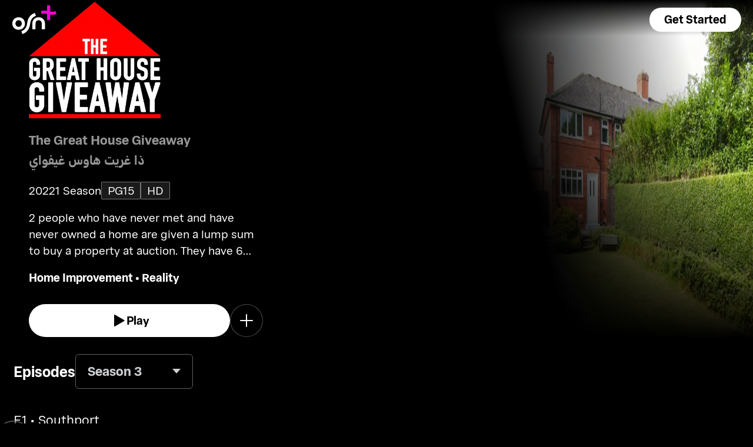

--- FILE ---
content_type: text/html; charset=utf-8
request_url: https://osnplus.com/en-bh/series/the-great-house-giveaway-1741
body_size: 75806
content:
<!DOCTYPE html><html lang="en"><head><meta charSet="utf-8"/><meta name="viewport" content="width=device-width, initial-scale=1, minimum-scale=1, maximum-scale=6, user-scalable=yes"/><link rel="stylesheet" href="/seo/_next/static/css/f2b30ab17e4363e9.css" data-precedence="next"/><link rel="stylesheet" href="/seo/_next/static/css/e79c49f6e856f10d.css" data-precedence="next"/><link rel="stylesheet" href="/seo/_next/static/css/92bc26b5bcea58b3.css" data-precedence="next"/><link rel="stylesheet" href="/seo/_next/static/css/1575d59adfe494fa.css" data-precedence="next"/><link rel="stylesheet" href="/seo/_next/static/css/0d9ce910bcedbfd1.css" data-precedence="next"/><link rel="stylesheet" href="/seo/_next/static/css/3693ddf35b1a3be9.css" data-precedence="next"/><link rel="stylesheet" href="/seo/_next/static/css/afdd794b934fb755.css" data-precedence="next"/><link rel="preload" as="script" fetchPriority="low" href="/seo/_next/static/chunks/webpack-6be49e6c6bbbe02a.js"/><script src="/seo/_next/static/chunks/45b41d03-07aea64c83d1a776.js" async=""></script><script src="/seo/_next/static/chunks/407-d83579157f2eab83.js" async=""></script><script src="/seo/_next/static/chunks/main-app-5138a3f1b225593f.js" async=""></script><script src="/seo/_next/static/chunks/9198-2523ab45e4b7e091.js" async=""></script><script src="/seo/_next/static/chunks/8683-6cf285741e07abb2.js" async=""></script><script src="/seo/_next/static/chunks/9557-e1b0d0ae15949ea0.js" async=""></script><script src="/seo/_next/static/chunks/app/%5Blocale%5D/error-6aef187e2e950d8b.js" async=""></script><script src="/seo/_next/static/chunks/app/%5Blocale%5D/(inner-pages)/series/%5Bid%5D/not-found-3a9d5ca351545952.js" async=""></script><script src="/seo/_next/static/chunks/3382-631d633c88f63948.js" async=""></script><script src="/seo/_next/static/chunks/app/layout-d62982ab02822621.js" async=""></script><script src="/seo/_next/static/chunks/9824-1fcba412380634dc.js" async=""></script><script src="/seo/_next/static/chunks/7090-433974e0f8019b86.js" async=""></script><script src="/seo/_next/static/chunks/7910-b115c5850d0616c2.js" async=""></script><script src="/seo/_next/static/chunks/752-3ff7fcd41ff1fc4f.js" async=""></script><script src="/seo/_next/static/chunks/527-0d2853e595cc1059.js" async=""></script><script src="/seo/_next/static/chunks/1356-655e51553ce2656b.js" async=""></script><script src="/seo/_next/static/chunks/7389-24285124cfb55482.js" async=""></script><script src="/seo/_next/static/chunks/app/%5Blocale%5D/(inner-pages)/series/%5Bid%5D/page-19a8c75c16be5680.js" async=""></script><script src="/seo/_next/static/chunks/app/%5Blocale%5D/page-59ef8dad3b8b4132.js" async=""></script><link rel="apple-touch-icon" sizes="180x180" href="/favicon/apple-touch-icon.png"/><link rel="icon" type="image/png" sizes="32x32" href="/favicon/favicon-32x32.png"/><link rel="icon" type="image/png" sizes="16x16" href="/favicon/favicon-16x16.png"/><link rel="manifest" href="/favicon/site.webmanifest"/><link rel="mask-icon" href="/favicon/safari-pinned-tab.svg" color="#000000"/><link rel="shortcut icon" href="/favicon/favicon.ico"/><link rel="preconnect" href="https://cdnweb.anghami.com" crossorigin="anonymous"/><link rel="preconnect" href="https://osn-artwork.anghcdn.co"/><link rel="dns-prefetch" href="https://cdnweb.anghami.com"/><link rel="dns-prefetch" href="https://osn-artwork.anghcdn.co"/><link rel="preload" href="https://cdnweb.anghami.com/tv/AdapterArabicDisplayWeb-Rg.woff2" as="font" type="font/woff2" crossorigin="anonymous" fetchPriority="high"/><link rel="preload" href="https://cdnweb.anghami.com/tv/AdapterArabicDisplayWeb-Bd.woff2" as="font" type="font/woff2" crossorigin="anonymous" fetchPriority="high"/><meta name="msapplication-config" content="/favicon/browserconfig.xml"/><meta name="msapplication-TileColor" content="#000000"/><meta name="theme-color" content="#000000"/><meta property="fb:app_id" content="1128708348325300"/><meta name="theme-color" content="#000000"/><script src="/seo/_next/static/chunks/polyfills-42372ed130431b0a.js" noModule=""></script></head><body class="" app-version="1.3.0"><!--$?--><template id="B:0"></template><div>loading</div><!--/$--><script src="/seo/_next/static/chunks/webpack-6be49e6c6bbbe02a.js" async=""></script><div hidden id="S:0"><template id="P:1"></template><!--$?--><template id="B:2"></template><!--/$--><!--$?--><template id="B:3"></template><!--/$--></div><script>(self.__next_f=self.__next_f||[]).push([0])</script><script>self.__next_f.push([1,"1:\"$Sreact.fragment\"\n3:I[8560,[],\"\"]\n4:I[5651,[\"9198\",\"static/chunks/9198-2523ab45e4b7e091.js\",\"8683\",\"static/chunks/8683-6cf285741e07abb2.js\",\"9557\",\"static/chunks/9557-e1b0d0ae15949ea0.js\",\"8530\",\"static/chunks/app/%5Blocale%5D/error-6aef187e2e950d8b.js\"],\"default\"]\n5:I[8646,[],\"\"]\n7:I[9562,[\"9198\",\"static/chunks/9198-2523ab45e4b7e091.js\",\"8683\",\"static/chunks/8683-6cf285741e07abb2.js\",\"9557\",\"static/chunks/9557-e1b0d0ae15949ea0.js\",\"7779\",\"static/chunks/app/%5Blocale%5D/(inner-pages)/series/%5Bid%5D/not-found-3a9d5ca351545952.js\"],\"default\"]\n9:I[8512,[],\"MetadataBoundary\"]\nb:I[8512,[],\"OutletBoundary\"]\ne:I[9368,[],\"AsyncMetadataOutlet\"]\n10:I[8512,[],\"ViewportBoundary\"]\n12:I[5519,[],\"\"]\n13:\"$Sreact.suspense\"\n14:I[9368,[],\"AsyncMetadata\"]\n16:I[8822,[\"3382\",\"static/chunks/3382-631d633c88f63948.js\",\"8683\",\"static/chunks/8683-6cf285741e07abb2.js\",\"7177\",\"static/chunks/app/layout-d62982ab02822621.js\"],\"I18nProvider\"]\n17:I[5681,[\"3382\",\"static/chunks/3382-631d633c88f63948.js\",\"8683\",\"static/chunks/8683-6cf285741e07abb2.js\",\"7177\",\"static/chunks/app/layout-d62982ab02822621.js\"],\"default\"]\n19:I[1311,[\"3382\",\"static/chunks/3382-631d633c88f63948.js\",\"8683\",\"static/chunks/8683-6cf285741e07abb2.js\",\"7177\",\"static/chunks/app/layout-d62982ab02822621.js\"],\"default\"]\n1a:I[9198,[\"9198\",\"static/chunks/9198-2523ab45e4b7e091.js\",\"9824\",\"static/chunks/9824-1fcba412380634dc.js\",\"7090\",\"static/chunks/7090-433974e0f8019b86.js\",\"7910\",\"static/chunks/7910-b115c5850d0616c2.js\",\"752\",\"static/chunks/752-3ff7fcd41ff1fc4f.js\",\"8683\",\"static/chunks/8683-6cf285741e07abb2.js\",\"9557\",\"static/chunks/9557-e1b0d0ae15949ea0.js\",\"527\",\"static/chunks/527-0d2853e595cc1059.js\",\"1356\",\"static/chunks/1356-655e51553ce2656b.js\",\"7389\",\"static/chunks/7389-24285124cfb55482.js\",\"4868\",\"static/chunks/app/%5Blocale%5D/(inner-pages)/series/%5Bid%5D/page-19a8c75c16be5680.js\"],\"Image\"]\n1b:I[2609,[\"9198\",\"static/chunks/9198-2523ab45e4b7e091.js\",\"8683\",\"static/chunks/8683-6cf285741e07abb2.js\",\"465\",\"static/chunks/app/%5Blocale%5D/page-59ef8dad3b8b4132.js\"],\"OpenAppBu"])</script><script>self.__next_f.push([1,"tton\"]\n:HL[\"/seo/_next/static/css/f2b30ab17e4363e9.css\",\"style\"]\n:HL[\"/seo/_next/static/css/e79c49f6e856f10d.css\",\"style\"]\n:HL[\"/seo/_next/static/css/92bc26b5bcea58b3.css\",\"style\"]\n:HL[\"/seo/_next/static/css/1575d59adfe494fa.css\",\"style\"]\n:HL[\"/seo/_next/static/css/0d9ce910bcedbfd1.css\",\"style\"]\n:HL[\"/seo/_next/static/css/3693ddf35b1a3be9.css\",\"style\"]\n:HL[\"/seo/_next/static/css/afdd794b934fb755.css\",\"style\"]\n"])</script><script>self.__next_f.push([1,"0:{\"P\":null,\"b\":\"1767871182985\",\"p\":\"/seo\",\"c\":[\"\",\"en-bh\",\"series\",\"the-great-house-giveaway-1741\"],\"i\":false,\"f\":[[[\"\",{\"children\":[[\"locale\",\"en-bh\",\"d\"],{\"children\":[\"(inner-pages)\",{\"children\":[\"series\",{\"children\":[[\"id\",\"the-great-house-giveaway-1741\",\"d\"],{\"children\":[\"__PAGE__\",{}]}]}]}]}]},\"$undefined\",\"$undefined\",true],[\"\",[\"$\",\"$1\",\"c\",{\"children\":[[[\"$\",\"link\",\"0\",{\"rel\":\"stylesheet\",\"href\":\"/seo/_next/static/css/f2b30ab17e4363e9.css\",\"precedence\":\"next\",\"crossOrigin\":\"$undefined\",\"nonce\":\"$undefined\"}]],\"$L2\"]}],{\"children\":[[\"locale\",\"en-bh\",\"d\"],[\"$\",\"$1\",\"c\",{\"children\":[null,[\"$\",\"$L3\",null,{\"parallelRouterKey\":\"children\",\"error\":\"$4\",\"errorStyles\":[[\"$\",\"link\",\"0\",{\"rel\":\"stylesheet\",\"href\":\"/seo/_next/static/css/e79c49f6e856f10d.css\",\"precedence\":\"next\",\"crossOrigin\":\"$undefined\",\"nonce\":\"$undefined\"}]],\"errorScripts\":[],\"template\":[\"$\",\"$L5\",null,{}],\"templateStyles\":\"$undefined\",\"templateScripts\":\"$undefined\",\"notFound\":[[null,\"$L6\"],[[\"$\",\"link\",\"0\",{\"rel\":\"stylesheet\",\"href\":\"/seo/_next/static/css/e79c49f6e856f10d.css\",\"precedence\":\"next\",\"crossOrigin\":\"$undefined\",\"nonce\":\"$undefined\"}]]],\"forbidden\":\"$undefined\",\"unauthorized\":\"$undefined\"}]]}],{\"children\":[\"(inner-pages)\",[\"$\",\"$1\",\"c\",{\"children\":[null,[\"$\",\"$L3\",null,{\"parallelRouterKey\":\"children\",\"error\":\"$undefined\",\"errorStyles\":\"$undefined\",\"errorScripts\":\"$undefined\",\"template\":[\"$\",\"$L5\",null,{}],\"templateStyles\":\"$undefined\",\"templateScripts\":\"$undefined\",\"notFound\":\"$undefined\",\"forbidden\":\"$undefined\",\"unauthorized\":\"$undefined\"}]]}],{\"children\":[\"series\",[\"$\",\"$1\",\"c\",{\"children\":[null,[\"$\",\"$L3\",null,{\"parallelRouterKey\":\"children\",\"error\":\"$undefined\",\"errorStyles\":\"$undefined\",\"errorScripts\":\"$undefined\",\"template\":[\"$\",\"$L5\",null,{}],\"templateStyles\":\"$undefined\",\"templateScripts\":\"$undefined\",\"notFound\":\"$undefined\",\"forbidden\":\"$undefined\",\"unauthorized\":\"$undefined\"}]]}],{\"children\":[[\"id\",\"the-great-house-giveaway-1741\",\"d\"],[\"$\",\"$1\",\"c\",{\"children\":[null,[\"$\",\"$L3\",null,{\"parallelRouterKey\":\"children\",\"error\":\"$undefined\",\"errorStyles\":\"$undefined\",\"errorScripts\":\"$undefined\",\"template\":[\"$\",\"$L5\",null,{}],\"templateStyles\":\"$undefined\",\"templateScripts\":\"$undefined\",\"notFound\":[[\"$\",\"$L7\",null,{}],[[\"$\",\"link\",\"0\",{\"rel\":\"stylesheet\",\"href\":\"/seo/_next/static/css/e79c49f6e856f10d.css\",\"precedence\":\"next\",\"crossOrigin\":\"$undefined\",\"nonce\":\"$undefined\"}]]],\"forbidden\":\"$undefined\",\"unauthorized\":\"$undefined\"}]]}],{\"children\":[\"__PAGE__\",[\"$\",\"$1\",\"c\",{\"children\":[\"$L8\",[\"$\",\"$L9\",null,{\"children\":\"$La\"}],[[\"$\",\"link\",\"0\",{\"rel\":\"stylesheet\",\"href\":\"/seo/_next/static/css/e79c49f6e856f10d.css\",\"precedence\":\"next\",\"crossOrigin\":\"$undefined\",\"nonce\":\"$undefined\"}],[\"$\",\"link\",\"1\",{\"rel\":\"stylesheet\",\"href\":\"/seo/_next/static/css/92bc26b5bcea58b3.css\",\"precedence\":\"next\",\"crossOrigin\":\"$undefined\",\"nonce\":\"$undefined\"}],[\"$\",\"link\",\"2\",{\"rel\":\"stylesheet\",\"href\":\"/seo/_next/static/css/1575d59adfe494fa.css\",\"precedence\":\"next\",\"crossOrigin\":\"$undefined\",\"nonce\":\"$undefined\"}],[\"$\",\"link\",\"3\",{\"rel\":\"stylesheet\",\"href\":\"/seo/_next/static/css/0d9ce910bcedbfd1.css\",\"precedence\":\"next\",\"crossOrigin\":\"$undefined\",\"nonce\":\"$undefined\"}],[\"$\",\"link\",\"4\",{\"rel\":\"stylesheet\",\"href\":\"/seo/_next/static/css/3693ddf35b1a3be9.css\",\"precedence\":\"next\",\"crossOrigin\":\"$undefined\",\"nonce\":\"$undefined\"}],[\"$\",\"link\",\"5\",{\"rel\":\"stylesheet\",\"href\":\"/seo/_next/static/css/afdd794b934fb755.css\",\"precedence\":\"next\",\"crossOrigin\":\"$undefined\",\"nonce\":\"$undefined\"}]],[\"$\",\"$Lb\",null,{\"children\":[\"$Lc\",\"$Ld\",[\"$\",\"$Le\",null,{\"promise\":\"$@f\"}]]}]]}],{},null,false]},[[\"$\",\"div\",\"l\",{\"children\":\"loading\"}],[],[]],false]},null,false]},null,false]},null,false]},null,false],[\"$\",\"$1\",\"h\",{\"children\":[null,[\"$\",\"$1\",\"wIEa7qeUBUMvrTM3kq7iV\",{\"children\":[[\"$\",\"$L10\",null,{\"children\":\"$L11\"}],null]}],null]}],false]],\"m\":\"$undefined\",\"G\":[\"$12\",\"$undefined\"],\"s\":false,\"S\":false}\n"])</script><script>self.__next_f.push([1,"a:[\"$\",\"$13\",null,{\"fallback\":null,\"children\":[\"$\",\"$L14\",null,{\"promise\":\"$@15\"}]}]\nd:null\n"])</script><script>self.__next_f.push([1,"2:[\"$\",\"html\",null,{\"lang\":\"en\",\"children\":[[\"$\",\"head\",null,{\"children\":[[\"$\",\"link\",null,{\"rel\":\"apple-touch-icon\",\"sizes\":\"180x180\",\"href\":\"/favicon/apple-touch-icon.png\"}],[\"$\",\"link\",null,{\"rel\":\"icon\",\"type\":\"image/png\",\"sizes\":\"32x32\",\"href\":\"/favicon/favicon-32x32.png\"}],[\"$\",\"link\",null,{\"rel\":\"icon\",\"type\":\"image/png\",\"sizes\":\"16x16\",\"href\":\"/favicon/favicon-16x16.png\"}],[\"$\",\"link\",null,{\"rel\":\"manifest\",\"href\":\"/favicon/site.webmanifest\"}],[\"$\",\"link\",null,{\"rel\":\"mask-icon\",\"href\":\"/favicon/safari-pinned-tab.svg\",\"color\":\"#000000\"}],[\"$\",\"link\",null,{\"rel\":\"shortcut icon\",\"href\":\"/favicon/favicon.ico\"}],[\"$\",\"link\",null,{\"rel\":\"preconnect\",\"href\":\"https://cdnweb.anghami.com\",\"crossOrigin\":\"anonymous\"}],[\"$\",\"link\",null,{\"rel\":\"preconnect\",\"href\":\"https://osn-artwork.anghcdn.co\"}],[\"$\",\"link\",null,{\"rel\":\"dns-prefetch\",\"href\":\"https://cdnweb.anghami.com\"}],[\"$\",\"link\",null,{\"rel\":\"dns-prefetch\",\"href\":\"https://osn-artwork.anghcdn.co\"}],[\"$\",\"link\",null,{\"rel\":\"preload\",\"href\":\"https://cdnweb.anghami.com/tv/AdapterArabicDisplayWeb-Rg.woff2\",\"as\":\"font\",\"type\":\"font/woff2\",\"crossOrigin\":\"anonymous\",\"fetchPriority\":\"high\"}],[\"$\",\"link\",null,{\"rel\":\"preload\",\"href\":\"https://cdnweb.anghami.com/tv/AdapterArabicDisplayWeb-Bd.woff2\",\"as\":\"font\",\"type\":\"font/woff2\",\"crossOrigin\":\"anonymous\",\"fetchPriority\":\"high\"}],[\"$\",\"meta\",null,{\"name\":\"msapplication-config\",\"content\":\"/favicon/browserconfig.xml\"}],[\"$\",\"meta\",null,{\"name\":\"msapplication-TileColor\",\"content\":\"#000000\"}],[\"$\",\"meta\",null,{\"name\":\"theme-color\",\"content\":\"#000000\"}],[\"$\",\"meta\",null,{\"property\":\"fb:app_id\",\"content\":\"1128708348325300\"}]]}],[\"$\",\"body\",null,{\"className\":\"\",\"app-version\":\"1.3.0\",\"children\":[\"$\",\"$L16\",null,{\"locale\":\"en\",\"localeWithCountry\":\"en-bh\",\"translations\":{\"osn_profile_create_edit_maturity_family\":\"FAMILY\",\"osn_profile_create_edit_maturity_pg\":\"PG\",\"osn_profile_create_edit_maturity_15\":\"PG15\",\"osn_profile_create_edit_maturity_18\":\"18+\",\"hours_shortened\":\"h\",\"minutes_shortened\":\"m\",\"cast_creators\":\"Creators\",\"cast_directors\":\"Directors\",\"cast\":\"Cast\",\"cast_section_title\":\"Cast\",\"seo_innerpage_banner_title\":\"Exclusive entertainment, just for you\",\"seo_innerpage_banner_cta\":\"Get the App\",\"player_rating_family\":\"FAMILY\",\"player_rating_pg\":\"PG\",\"player_rating_pg15\":\"PG15\",\"player_rating_18\":\"18+\",\"seo_content_info_cast\":\"Cast\",\"seo_content_info_maturity\":\"Maturity rating\",\"seo_content_info_title\":\"More details\",\"seo_content_info_creators\":\"Creators\",\"seo_content_info_directors\":\"Directors\",\"seo_content_info_genres\":\"Genre\",\"play\":\"Play\",\"footer_copyright_text\":\"© Anghami FZ LLC 2024. All rights reserved.\",\"footer_help_text\":\"Help\",\"footer_redeemvouchers_text\":\"Redeem Voucher\",\"footer_termsofuse_text\":\"Terms of Use\",\"footer_privacy_text\":\"Privacy Policy\",\"footer_connect_text\":\"Connect with Us\",\"404_page_title\":\"404 Error: Page Not Found.\",\"404_page_subtitle\":\"Not all those who wander are lost.\",\"404_page_cta\":\"Return to Homepage\",\"get_app_webpage_title\":\"Exclusive entertainment, just for you\",\"get_app_webpage_subbutton_text\":\"Available on TV, Mobile, Tablet and Web\",\"get_app_webpage_cta\":\"Get the App\",\"TV_login_main_screen_cta\":\"Get started\",\"seo_innerpage_getstarted_cta\":\"Get Started\",\"innerpage_PG15\":\"PG15\",\"content_not_found_title\":\"Sorry, the content you’re trying to access is not available.\",\"content_not_found_cta\":\"Return to Homepage\",\"content_not_found_desc\":\"\",\"seo_unavailable_content_title\":\"This content is unavailable\",\"seo_unavailable_content_subtitle\":\"Use the app to explore our library\",\"navbar_tvshows\":\"Series\",\"navbar_movies\":\"Movies\",\"season_prefix\":\"S\",\"episode_prefix\":\"E\",\"left\":\"left\",\"header_seasons_interval\":\"(1)[1 Season];(2-inf)[{{count}} Seasons];\",\"seo_categories_header_title\":\"Best %@ Movies \u0026 Series on OSN+\",\"seo_categories_header_minimal_title\":\"Best %@ on OSN+\",\"seo_categories_page_title\":\"OSN+ Content Categories\",\"seo_categories_page_subtitle\":\"Explore all content categories on OSN+, from blockbuster movies and hit series to kids' entertainment and exclusive originals. Find the best shows and movies to watch now!\",\"seo_footer_watch_title\":\"Watch\",\"navbar_categories\":\"Categories\",\"seo_footer_company_title\":\"Company\",\"seo_footer_company_osnplus\":\"OSN Plus\",\"seo_footer_company_anghami\":\"Anghami\",\"cast_inner_page_featuring\":\"Featuring\",\"cast_biography\":\"Biography\",\"cast_born\":\"Born on\",\"settings_language_title\":\"Language\",\"limited_series_prefix\":\"Limited Series\"},\"children\":[false,[\"$\",\"$L17\",null,{}],[\"$\",\"$L3\",null,{\"parallelRouterKey\":\"children\",\"error\":\"$undefined\",\"errorStyles\":\"$undefined\",\"errorScripts\":\"$undefined\",\"template\":[\"$\",\"$L5\",null,{}],\"templateStyles\":\"$undefined\",\"templateScripts\":\"$undefined\",\"notFound\":[[null,\"$L18\"],[[\"$\",\"link\",\"0\",{\"rel\":\"stylesheet\",\"href\":\"/seo/_next/static/css/e79c49f6e856f10d.css\",\"precedence\":\"next\",\"crossOrigin\":\"$undefined\",\"nonce\":\"$undefined\"}]]],\"forbidden\":\"$undefined\",\"unauthorized\":\"$undefined\"}],[\"$\",\"$L19\",null,{}]]}]}]]}]\n"])</script><script>self.__next_f.push([1,"6:[\"$\",\"div\",null,{\"className\":\"w-100 h-100 f-column f-align-center f-justify-between open-app_page__XYCj8\",\"children\":[[\"$\",\"$L1a\",null,{\"src\":\"https://cdnweb.anghami.com/new/logos/osn/osn-white.svg\",\"className\":\"$undefined\",\"alt\":\"osn logo\",\"width\":100,\"height\":100}],[\"$\",\"div\",null,{\"className\":\"f-column f-align-center\",\"children\":[[\"$\",\"h1\",null,{\"className\":\"super-dino-1\",\"children\":\"Exclusive entertainment, just for you\"}],[\"$\",\"$L1b\",null,{\"hasNoAttributionCookie\":false}],[\"$\",\"p\",null,{\"className\":\"medium-small-3\",\"children\":\"Available on TV, Mobile, Tablet and Web\"}]]}],[\"$\",\"div\",null,{\"className\":\"open-app_overlay__P8CIL\"}]]}]\n18:[\"$\",\"div\",null,{\"className\":\"w-100 h-100 f-column f-align-center f-justify-between open-app_page__XYCj8\",\"children\":[[\"$\",\"$L1a\",null,{\"src\":\"https://cdnweb.anghami.com/new/logos/osn/osn-white.svg\",\"className\":\"$undefined\",\"alt\":\"osn logo\",\"width\":100,\"height\":100}],[\"$\",\"div\",null,{\"className\":\"f-column f-align-center\",\"children\":[[\"$\",\"h1\",null,{\"className\":\"super-dino-1\",\"children\":\"Exclusive entertainment, just for you\"}],[\"$\",\"$L1b\",null,{\"hasNoAttributionCookie\":false}],[\"$\",\"p\",null,{\"className\":\"medium-small-3\",\"children\":\"Available on TV, Mobile, Tablet and Web\"}]]}],[\"$\",\"div\",null,{\"className\":\"open-app_overlay__P8CIL\"}]]}]\n11:[[\"$\",\"meta\",\"0\",{\"charSet\":\"utf-8\"}],[\"$\",\"meta\",\"1\",{\"name\":\"viewport\",\"content\":\"width=device-width, initial-scale=1, minimum-scale=1, maximum-scale=6, user-scalable=yes\"}],[\"$\",\"meta\",\"2\",{\"name\":\"theme-color\",\"content\":\"#000000\"}]]\nc:null\n"])</script><script>self.__next_f.push([1,"1c:I[4508,[\"9198\",\"static/chunks/9198-2523ab45e4b7e091.js\",\"9824\",\"static/chunks/9824-1fcba412380634dc.js\",\"7090\",\"static/chunks/7090-433974e0f8019b86.js\",\"7910\",\"static/chunks/7910-b115c5850d0616c2.js\",\"752\",\"static/chunks/752-3ff7fcd41ff1fc4f.js\",\"8683\",\"static/chunks/8683-6cf285741e07abb2.js\",\"9557\",\"static/chunks/9557-e1b0d0ae15949ea0.js\",\"527\",\"static/chunks/527-0d2853e595cc1059.js\",\"1356\",\"static/chunks/1356-655e51553ce2656b.js\",\"7389\",\"static/chunks/7389-24285124cfb55482.js\",\"4868\",\"static/chunks/app/%5Blocale%5D/(inner-pages)/series/%5Bid%5D/page-19a8c75c16be5680.js\"],\"\"]\n1f:I[4294,[\"9198\",\"static/chunks/9198-2523ab45e4b7e091.js\",\"9824\",\"static/chunks/9824-1fcba412380634dc.js\",\"7090\",\"static/chunks/7090-433974e0f8019b86.js\",\"7910\",\"static/chunks/7910-b115c5850d0616c2.js\",\"752\",\"static/chunks/752-3ff7fcd41ff1fc4f.js\",\"8683\",\"static/chunks/8683-6cf285741e07abb2.js\",\"9557\",\"static/chunks/9557-e1b0d0ae15949ea0.js\",\"527\",\"static/chunks/527-0d2853e595cc1059.js\",\"1356\",\"static/chunks/1356-655e51553ce2656b.js\",\"7389\",\"static/chunks/7389-24285124cfb55482.js\",\"4868\",\"static/chunks/app/%5Blocale%5D/(inner-pages)/series/%5Bid%5D/page-19a8c75c16be5680.js\"],\"default\"]\n1d:T418,{\"@context\":\"https://schema.org\",\"@type\":\"TVSeries\",\"@id\":\"https://www.osnplus.com/en-bh/series/the-great-house-giveaway-1741\",\"url\":\"https://www.osnplus.com/en-bh/series/the-great-house-giveaway-1741\",\"contentRating\":\"PG 15\",\"name\":\"The Great House Giveaway\",\"description\":\"2 people who have never met and have never owned a home are given a lump sum to buy a property at auction. They have 6 months to turn it into a habitable and desirable home to sell.\",\"genre\":\"Home Improvement, Reality\",\"image\":\"https://osn-artwork.anghcdn.co/landscape_tt_SN18698/8064_LTT.jpg\",\"actor\":[{\"@type\":\"Person\",\"name\":\"Simon O'Brien\",\"url\":\"https://osnplus.com/en-bh/cast/simon-obrien-1350\"},{\"@type\":\"Person\",\"name\":\"Tayo Oguntonade\",\"url\":\"https://osnplus.com/en-bh/cast/tayo-oguntonade-1355\"}],\"creator\":[],\"director\":[],\"numberOfSeasons\":1,\"inLanguage\":[\"en\",\"ar\"],\"date"])</script><script>self.__next_f.push([1,"Created\":\"2022-02-01T04:29:38.776Z\",\"startDate\":\"2022-02-01T04:29:38.776Z\",\"datePublished\":\"2022-02-01T04:29:38.776Z\",\"containsSeason\":[{\"@type\":\"TVSeason\",\"name\":\"Season 3\"}],\"trailer\":[]}8:[[[\"$\",\"$L1c\",null,{\"id\":\"logo-schema-script\",\"type\":\"application/ld+json\",\"dangerouslySetInnerHTML\":{\"__html\":\"{\\\"@context\\\":\\\"http://schema.org\\\",\\\"@type\\\":\\\"Organization\\\",\\\"name\\\":\\\"OSN+\\\",\\\"sameAs\\\":[\\\"https://osnplus.com\\\",\\\"https://www.facebook.com/OSNPlusOfficial\\\",\\\"https://twitter.com/osnplus\\\",\\\"https://www.instagram.com/osnplus\\\",\\\"https://www.youtube.com/c/OSNplus\\\"],\\\"description\\\":\\\"Stream latest exclusive movies \u0026 series from biggest studios like HBO, Paramount+ \u0026 OSN Originals anywhere, anytime. Subscribe to OSN+ now!\\\",\\\"url\\\":[\\\"https://osnplus.com\\\"],\\\"image\\\":\\\"https://phoenix.anghcdn.co/adminupload/OSN-meta.png\\\",\\\"logo\\\":\\\"https://cdnweb.anghami.com/new/logos/osn/osn-white.svg\\\"}\"}}],[\"$\",\"$L1c\",null,{\"id\":\"page-info-schema-script\",\"type\":\"application/ld+json\",\"dangerouslySetInnerHTML\":{\"__html\":\"$1d\"}}]],[null,[\"$\",\"header\",null,{\"className\":\"hero-section_header_container__hqTXi\",\"children\":[[\"$\",\"div\",null,{\"className\":\"hero-section_navbar_header__1Q1s5\",\"children\":\"$L1e\"}],[\"$\",\"div\",null,{\"className\":\"hero-section_wide_image__SUiWb\",\"children\":[[\"$\",\"$L1f\",null,{\"src\":\"https://osn-artwork.anghcdn.co/landscape_cl_SR8064/8064_LC.jpg\",\"alt\":\"wide-image\",\"priority\":true,\"source\":\"banner-full\",\"fetchPriority\":\"high\"}],[\"$\",\"div\",null,{\"className\":\"hero-section_start_overlay__7J5UC\"}],[\"$\",\"div\",null,{\"className\":\"hero-section_bottom_transition_overlay__yFD_c\"}]]}],[\"$\",\"div\",null,{\"className\":\"hero-section_content_container__vClXB\",\"children\":\"$L20\"}]]}]],[\"$\",\"main\",null,{\"className\":\"f-column\",\"children\":[[\"$\",\"div\",\"seoAd\",{\"className\":\"body-sections_section_container__0tKRR\",\"children\":\"$L21\"}],[\"$\",\"div\",\"EpisodesseriesEpisode\",{\"className\":\"body-sections_section_container__0tKRR\",\"children\":\"$L22\"}],[\"$\",\"div\",\"More detailscastAndCrew\",{\"className\":\"body-sections_section_container__0tKRR\",\"children"])</script><script>self.__next_f.push([1,"\":\"$L23\"}],[\"$\",\"div\",\"More like thisadaptiveLongCollection\",{\"className\":\"body-sections_section_container__0tKRR\",\"children\":\"$L24\"}]]}],\"$L25\"]\n"])</script><script>self.__next_f.push([1,"15:{\"metadata\":[[\"$\",\"title\",\"0\",{\"children\":\"Watch The Great House Giveaway series Online on OSN+\"}],[\"$\",\"meta\",\"1\",{\"name\":\"description\",\"content\":\"Two strangers transform auction-bought houses into desirable homes in 6 months.  \"}],[\"$\",\"meta\",\"2\",{\"name\":\"application-name\",\"content\":\"OSN+\"}],[\"$\",\"link\",\"3\",{\"rel\":\"author\",\"href\":\"https://www.osnplus.com\"}],[\"$\",\"meta\",\"4\",{\"name\":\"author\",\"content\":\"OSN plus\"}],[\"$\",\"meta\",\"5\",{\"name\":\"keywords\",\"content\":\"Home Improvement,Reality,Simon O'Brien,Tayo Oguntonade,The Great House Giveaway,The Great House Giveaway | OSN,,,\"}],[\"$\",\"meta\",\"6\",{\"name\":\"google\",\"content\":\"notranslate\"}],[\"$\",\"meta\",\"7\",{\"name\":\"apple-itunes-app\",\"content\":\"app-id=862390640,app-argument=https://osnplus.com/en-bh/series/the-great-house-giveaway-1741\"}],[\"$\",\"link\",\"8\",{\"rel\":\"canonical\",\"href\":\"https://osnplus.com/en-sa/series/the-great-house-giveaway-1741\"}],[\"$\",\"link\",\"9\",{\"rel\":\"alternate\",\"hrefLang\":\"en-bh\",\"href\":\"https://osnplus.com/en-bh/series/the-great-house-giveaway-1741\"}],[\"$\",\"link\",\"10\",{\"rel\":\"alternate\",\"hrefLang\":\"en-dz\",\"href\":\"https://osnplus.com/en-dz/series/the-great-house-giveaway-1741\"}],[\"$\",\"link\",\"11\",{\"rel\":\"alternate\",\"hrefLang\":\"ar-dz\",\"href\":\"https://osnplus.com/ar-dz/series/the-great-house-giveaway-1741\"}],[\"$\",\"link\",\"12\",{\"rel\":\"alternate\",\"hrefLang\":\"ar-bh\",\"href\":\"https://osnplus.com/ar-bh/series/the-great-house-giveaway-1741\"}],[\"$\",\"link\",\"13\",{\"rel\":\"alternate\",\"hrefLang\":\"en-eg\",\"href\":\"https://osnplus.com/en-eg/series/the-great-house-giveaway-1741\"}],[\"$\",\"link\",\"14\",{\"rel\":\"alternate\",\"hrefLang\":\"ar-eg\",\"href\":\"https://osnplus.com/ar-eg/series/the-great-house-giveaway-1741\"}],[\"$\",\"link\",\"15\",{\"rel\":\"alternate\",\"hrefLang\":\"en-iq\",\"href\":\"https://osnplus.com/en-iq/series/the-great-house-giveaway-1741\"}],[\"$\",\"link\",\"16\",{\"rel\":\"alternate\",\"hrefLang\":\"ar-iq\",\"href\":\"https://osnplus.com/ar-iq/series/the-great-house-giveaway-1741\"}],[\"$\",\"link\",\"17\",{\"rel\":\"alternate\",\"hrefLang\":\"en-jo\",\"href\":\"https://osnplus.com/en-jo/series/the-great-house-giveaway-1741\"}],[\"$\",\"link\",\"18\",{\"rel\":\"alternate\",\"hrefLang\":\"ar-jo\",\"href\":\"https://osnplus.com/ar-jo/series/the-great-house-giveaway-1741\"}],[\"$\",\"link\",\"19\",{\"rel\":\"alternate\",\"hrefLang\":\"en-kw\",\"href\":\"https://osnplus.com/en-kw/series/the-great-house-giveaway-1741\"}],[\"$\",\"link\",\"20\",{\"rel\":\"alternate\",\"hrefLang\":\"ar-kw\",\"href\":\"https://osnplus.com/ar-kw/series/the-great-house-giveaway-1741\"}],[\"$\",\"link\",\"21\",{\"rel\":\"alternate\",\"hrefLang\":\"en-lb\",\"href\":\"https://osnplus.com/en-lb/series/the-great-house-giveaway-1741\"}],[\"$\",\"link\",\"22\",{\"rel\":\"alternate\",\"hrefLang\":\"ar-lb\",\"href\":\"https://osnplus.com/ar-lb/series/the-great-house-giveaway-1741\"}],[\"$\",\"link\",\"23\",{\"rel\":\"alternate\",\"hrefLang\":\"en-ly\",\"href\":\"https://osnplus.com/en-ly/series/the-great-house-giveaway-1741\"}],[\"$\",\"link\",\"24\",{\"rel\":\"alternate\",\"hrefLang\":\"ar-ly\",\"href\":\"https://osnplus.com/ar-ly/series/the-great-house-giveaway-1741\"}],[\"$\",\"link\",\"25\",{\"rel\":\"alternate\",\"hrefLang\":\"en-ma\",\"href\":\"https://osnplus.com/en-ma/series/the-great-house-giveaway-1741\"}],[\"$\",\"link\",\"26\",{\"rel\":\"alternate\",\"hrefLang\":\"ar-ma\",\"href\":\"https://osnplus.com/ar-ma/series/the-great-house-giveaway-1741\"}],[\"$\",\"link\",\"27\",{\"rel\":\"alternate\",\"hrefLang\":\"en-om\",\"href\":\"https://osnplus.com/en-om/series/the-great-house-giveaway-1741\"}],[\"$\",\"link\",\"28\",{\"rel\":\"alternate\",\"hrefLang\":\"ar-om\",\"href\":\"https://osnplus.com/ar-om/series/the-great-house-giveaway-1741\"}],[\"$\",\"link\",\"29\",{\"rel\":\"alternate\",\"hrefLang\":\"en-ps\",\"href\":\"https://osnplus.com/en-ps/series/the-great-house-giveaway-1741\"}],[\"$\",\"link\",\"30\",{\"rel\":\"alternate\",\"hrefLang\":\"ar-ps\",\"href\":\"https://osnplus.com/ar-ps/series/the-great-house-giveaway-1741\"}],[\"$\",\"link\",\"31\",{\"rel\":\"alternate\",\"hrefLang\":\"en-qa\",\"href\":\"https://osnplus.com/en-qa/series/the-great-house-giveaway-1741\"}],[\"$\",\"link\",\"32\",{\"rel\":\"alternate\",\"hrefLang\":\"ar-qa\",\"href\":\"https://osnplus.com/ar-qa/series/the-great-house-giveaway-1741\"}],[\"$\",\"link\",\"33\",{\"rel\":\"alternate\",\"hrefLang\":\"en-sa\",\"href\":\"https://osnplus.com/en-sa/series/the-great-house-giveaway-1741\"}],[\"$\",\"link\",\"34\",{\"rel\":\"alternate\",\"hrefLang\":\"ar-sa\",\"href\":\"https://osnplus.com/ar-sa/series/the-great-house-giveaway-1741\"}],[\"$\",\"link\",\"35\",{\"rel\":\"alternate\",\"hrefLang\":\"en-sd\",\"href\":\"https://osnplus.com/en-sd/series/the-great-house-giveaway-1741\"}],[\"$\",\"link\",\"36\",{\"rel\":\"alternate\",\"hrefLang\":\"ar-sd\",\"href\":\"https://osnplus.com/ar-sd/series/the-great-house-giveaway-1741\"}],[\"$\",\"link\",\"37\",{\"rel\":\"alternate\",\"hrefLang\":\"en-sy\",\"href\":\"https://osnplus.com/en-sy/series/the-great-house-giveaway-1741\"}],[\"$\",\"link\",\"38\",{\"rel\":\"alternate\",\"hrefLang\":\"ar-sy\",\"href\":\"https://osnplus.com/ar-sy/series/the-great-house-giveaway-1741\"}],[\"$\",\"link\",\"39\",{\"rel\":\"alternate\",\"hrefLang\":\"en-tn\",\"href\":\"https://osnplus.com/en-tn/series/the-great-house-giveaway-1741\"}],[\"$\",\"link\",\"40\",{\"rel\":\"alternate\",\"hrefLang\":\"ar-tn\",\"href\":\"https://osnplus.com/ar-tn/series/the-great-house-giveaway-1741\"}],[\"$\",\"link\",\"41\",{\"rel\":\"alternate\",\"hrefLang\":\"en-ae\",\"href\":\"https://osnplus.com/en-ae/series/the-great-house-giveaway-1741\"}],[\"$\",\"link\",\"42\",{\"rel\":\"alternate\",\"hrefLang\":\"ar-ae\",\"href\":\"https://osnplus.com/ar-ae/series/the-great-house-giveaway-1741\"}],[\"$\",\"link\",\"43\",{\"rel\":\"alternate\",\"hrefLang\":\"en-so\",\"href\":\"https://osnplus.com/en-so/series/the-great-house-giveaway-1741\"}],[\"$\",\"link\",\"44\",{\"rel\":\"alternate\",\"hrefLang\":\"ar-so\",\"href\":\"https://osnplus.com/ar-so/series/the-great-house-giveaway-1741\"}],[\"$\",\"link\",\"45\",{\"rel\":\"alternate\",\"hrefLang\":\"en-ye\",\"href\":\"https://osnplus.com/en-ye/series/the-great-house-giveaway-1741\"}],[\"$\",\"link\",\"46\",{\"rel\":\"alternate\",\"hrefLang\":\"ar-ye\",\"href\":\"https://osnplus.com/ar-ye/series/the-great-house-giveaway-1741\"}],[\"$\",\"link\",\"47\",{\"rel\":\"alternate\",\"hrefLang\":\"en-mr\",\"href\":\"https://osnplus.com/en-mr/series/the-great-house-giveaway-1741\"}],[\"$\",\"link\",\"48\",{\"rel\":\"alternate\",\"hrefLang\":\"ar-mr\",\"href\":\"https://osnplus.com/ar-mr/series/the-great-house-giveaway-1741\"}],[\"$\",\"link\",\"49\",{\"rel\":\"alternate\",\"hrefLang\":\"en-dj\",\"href\":\"https://osnplus.com/en-dj/series/the-great-house-giveaway-1741\"}],[\"$\",\"link\",\"50\",{\"rel\":\"alternate\",\"hrefLang\":\"ar-dj\",\"href\":\"https://osnplus.com/ar-dj/series/the-great-house-giveaway-1741\"}],[\"$\",\"link\",\"51\",{\"rel\":\"alternate\",\"hrefLang\":\"en-td\",\"href\":\"https://osnplus.com/en-td/series/the-great-house-giveaway-1741\"}],[\"$\",\"link\",\"52\",{\"rel\":\"alternate\",\"hrefLang\":\"ar-td\",\"href\":\"https://osnplus.com/ar-td/series/the-great-house-giveaway-1741\"}],[\"$\",\"link\",\"53\",{\"rel\":\"alternate\",\"hrefLang\":\"x-default\",\"href\":\"https://osnplus.com/series/the-great-house-giveaway-1741\"}],[\"$\",\"meta\",\"54\",{\"name\":\"apple-itunes-app\",\"content\":\"app-id=862390640, app-argument=https://osnplus.com/en-bh/series/the-great-house-giveaway-1741\"}],[\"$\",\"meta\",\"55\",{\"name\":\"google-site-verification\",\"content\":\"UV2CmrEgfnUgRT4QwpqUk3wa223V4KGHOmeuXnCcEt4\"}],[\"$\",\"meta\",\"56\",{\"property\":\"og:title\",\"content\":\"Watch The Great House Giveaway series Online on OSN+\"}],[\"$\",\"meta\",\"57\",{\"property\":\"og:description\",\"content\":\"Two strangers transform auction-bought houses into desirable homes in 6 months.  \"}],[\"$\",\"meta\",\"58\",{\"property\":\"og:url\",\"content\":\"https://osnplus.com/en-bh/series/the-great-house-giveaway-1741\"}],[\"$\",\"meta\",\"59\",{\"property\":\"og:site_name\",\"content\":\"OSN+\"}],[\"$\",\"meta\",\"60\",{\"property\":\"og:locale\",\"content\":\"en-bh\"}],[\"$\",\"meta\",\"61\",{\"property\":\"og:image\",\"content\":\"https://osn-artwork.anghcdn.co/landscape_tt_SN18698/8064_LTT.jpg?width=1280\"}],[\"$\",\"meta\",\"62\",{\"property\":\"og:image:width\",\"content\":\"1280\"}],[\"$\",\"meta\",\"63\",{\"property\":\"og:image:height\",\"content\":\"720\"}],[\"$\",\"meta\",\"64\",{\"property\":\"og:type\",\"content\":\"video.tv_show\"}],[\"$\",\"meta\",\"65\",{\"name\":\"twitter:card\",\"content\":\"summary_large_image\"}],[\"$\",\"meta\",\"66\",{\"name\":\"twitter:site\",\"content\":\"@OSNplus\"}],[\"$\",\"meta\",\"67\",{\"name\":\"twitter:creator\",\"content\":\"@OSNplus\"}],[\"$\",\"meta\",\"68\",{\"name\":\"twitter:title\",\"content\":\"Watch The Great House Giveaway series Online on OSN+\"}],[\"$\",\"meta\",\"69\",{\"name\":\"twitter:description\",\"content\":\"Two strangers transform auction-bought houses into desirable homes in 6 months.  \"}],[\"$\",\"meta\",\"70\",{\"name\":\"twitter:image\",\"content\":\"https://osn-artwork.anghcdn.co/landscape_tt_SN18698/8064_LTT.jpg?width=1280\"}],[\"$\",\"meta\",\"71\",{\"name\":\"twitter:image:alt\",\"content\":\"Watch The Great House Giveaway series Online on OSN+\"}],[\"$\",\"meta\",\"72\",{\"property\":\"al:ios:url\",\"content\":\"osn://series/the-great-house-giveaway-1741\"}],[\"$\",\"meta\",\"73\",{\"property\":\"al:ios:app_store_id\",\"content\":\"862390640\"}],[\"$\",\"meta\",\"74\",{\"property\":\"al:ios:app_name\",\"content\":\"OSN+\"}],[\"$\",\"meta\",\"75\",{\"property\":\"al:android:package\",\"content\":\"com.osn.go\"}],[\"$\",\"meta\",\"76\",{\"property\":\"al:android:app_name\",\"content\":\"OSN+\"}],[\"$\",\"meta\",\"77\",{\"property\":\"al:android:url\",\"content\":\"osn://series/the-great-house-giveaway-1741\"}],[\"$\",\"meta\",\"78\",{\"property\":\"al:web:url\",\"content\":\"https://osnplus.com/en-bh/series/the-great-house-giveaway-1741\"}],[\"$\",\"link\",\"79\",{\"rel\":\"icon\",\"href\":\"https://cdnweb.anghami.com/new/logos/osn/osn-logo-white-text.svg\"}]],\"error\":null,\"digest\":\"$undefined\"}\n"])</script><script>self.__next_f.push([1,"f:{\"metadata\":\"$15:metadata\",\"error\":null,\"digest\":\"$undefined\"}\n"])</script><script>self.__next_f.push([1,"3c:I[3606,[\"9198\",\"static/chunks/9198-2523ab45e4b7e091.js\",\"9824\",\"static/chunks/9824-1fcba412380634dc.js\",\"7090\",\"static/chunks/7090-433974e0f8019b86.js\",\"7910\",\"static/chunks/7910-b115c5850d0616c2.js\",\"752\",\"static/chunks/752-3ff7fcd41ff1fc4f.js\",\"8683\",\"static/chunks/8683-6cf285741e07abb2.js\",\"9557\",\"static/chunks/9557-e1b0d0ae15949ea0.js\",\"527\",\"static/chunks/527-0d2853e595cc1059.js\",\"1356\",\"static/chunks/1356-655e51553ce2656b.js\",\"7389\",\"static/chunks/7389-24285124cfb55482.js\",\"4868\",\"static/chunks/app/%5Blocale%5D/(inner-pages)/series/%5Bid%5D/page-19a8c75c16be5680.js\"],\"default\"]\n3f:I[8721,[\"9198\",\"static/chunks/9198-2523ab45e4b7e091.js\",\"9824\",\"static/chunks/9824-1fcba412380634dc.js\",\"7090\",\"static/chunks/7090-433974e0f8019b86.js\",\"7910\",\"static/chunks/7910-b115c5850d0616c2.js\",\"752\",\"static/chunks/752-3ff7fcd41ff1fc4f.js\",\"8683\",\"static/chunks/8683-6cf285741e07abb2.js\",\"9557\",\"static/chunks/9557-e1b0d0ae15949ea0.js\",\"527\",\"static/chunks/527-0d2853e595cc1059.js\",\"1356\",\"static/chunks/1356-655e51553ce2656b.js\",\"7389\",\"static/chunks/7389-24285124cfb55482.js\",\"4868\",\"static/chunks/app/%5Blocale%5D/(inner-pages)/series/%5Bid%5D/page-19a8c75c16be5680.js\"],\"\"]\n1e:[\"$\",\"div\",null,{\"className\":\"w-100 d-flex f-align-center f-justify-between p-1 header_header_container__j7abh\",\"children\":[[\"$\",\"div\",null,{\"className\":\"header_logo__AqbZa\",\"children\":[\"$\",\"$L1a\",null,{\"src\":\"https://cdnweb.anghami.com/new/logos/osn/osn-white.svg\",\"alt\":\"osn logo\",\"fill\":true}]}],\"$L26\"]}]\n21:null\n"])</script><script>self.__next_f.push([1,"24:[\"$\",\"div\",null,{\"children\":[[\"$\",\"h3\",null,{\"className\":\"big-1\",\"children\":\"More like this\"}],[\"$\",\"div\",null,{\"className\":\"w-100 d-flex f-wrap f-justify-start gap-m5 py-1\",\"children\":[[\"$\",\"div\",\"AdaptiveLongCollectionSection-Flipping Fast-0\",{\"className\":\"adaptive-long-collection-section_long_item_wrapper__Zax65\",\"children\":\"$L27\"}],[\"$\",\"div\",\"AdaptiveLongCollectionSection-Ugliest House In America-1\",{\"className\":\"adaptive-long-collection-section_long_item_wrapper__Zax65\",\"children\":\"$L28\"}],[\"$\",\"div\",\"AdaptiveLongCollectionSection-Artfully Designed-2\",{\"className\":\"adaptive-long-collection-section_long_item_wrapper__Zax65\",\"children\":\"$L29\"}],[\"$\",\"div\",\"AdaptiveLongCollectionSection-Flip or Flop-3\",{\"className\":\"adaptive-long-collection-section_long_item_wrapper__Zax65\",\"children\":\"$L2a\"}],[\"$\",\"div\",\"AdaptiveLongCollectionSection-Christina on the Coast-4\",{\"className\":\"adaptive-long-collection-section_long_item_wrapper__Zax65\",\"children\":\"$L2b\"}],[\"$\",\"div\",\"AdaptiveLongCollectionSection-Scariest House in America-5\",{\"className\":\"adaptive-long-collection-section_long_item_wrapper__Zax65\",\"children\":\"$L2c\"}],[\"$\",\"div\",\"AdaptiveLongCollectionSection-Fixer to Fabulous-6\",{\"className\":\"adaptive-long-collection-section_long_item_wrapper__Zax65\",\"children\":\"$L2d\"}],[\"$\",\"div\",\"AdaptiveLongCollectionSection-Celebrity IOU-7\",{\"className\":\"adaptive-long-collection-section_long_item_wrapper__Zax65\",\"children\":\"$L2e\"}],[\"$\",\"div\",\"AdaptiveLongCollectionSection-Bargain Block-8\",{\"className\":\"adaptive-long-collection-section_long_item_wrapper__Zax65\",\"children\":\"$L2f\"}],[\"$\",\"div\",\"AdaptiveLongCollectionSection-House Hunters International-9\",{\"className\":\"adaptive-long-collection-section_long_item_wrapper__Zax65\",\"children\":\"$L30\"}],[\"$\",\"div\",\"AdaptiveLongCollectionSection-Small Town Potential-10\",{\"className\":\"adaptive-long-collection-section_long_item_wrapper__Zax65\",\"children\":\"$L31\"}],[\"$\",\"div\",\"AdaptiveLongCollectionSection-Happy to Be Home-11\",{\"className\":\"adaptive-long-collection-section_long_item_wrapper__Zax65\",\"children\":\"$L32\"}],[\"$\",\"div\",\"AdaptiveLongCollectionSection-Homestead Rescue-12\",{\"className\":\"adaptive-long-collection-section_long_item_wrapper__Zax65\",\"children\":\"$L33\"}],[\"$\",\"div\",\"AdaptiveLongCollectionSection-Flip To A Million-13\",{\"className\":\"adaptive-long-collection-section_long_item_wrapper__Zax65\",\"children\":\"$L34\"}],[\"$\",\"div\",\"AdaptiveLongCollectionSection-Fixer to Fabulous: Italiano-14\",{\"className\":\"adaptive-long-collection-section_long_item_wrapper__Zax65\",\"children\":\"$L35\"}],[\"$\",\"div\",\"AdaptiveLongCollectionSection-Battle on the Beach-15\",{\"className\":\"adaptive-long-collection-section_long_item_wrapper__Zax65\",\"children\":\"$L36\"}],[\"$\",\"div\",\"AdaptiveLongCollectionSection-Fixer Upper: The Lakehouse-16\",{\"className\":\"adaptive-long-collection-section_long_item_wrapper__Zax65\",\"children\":\"$L37\"}],[\"$\",\"div\",\"AdaptiveLongCollectionSection-Fixer Upper: Welcome Home-17\",{\"className\":\"adaptive-long-collection-section_long_item_wrapper__Zax65\",\"children\":\"$L38\"}],[\"$\",\"div\",\"AdaptiveLongCollectionSection-Brother vs. Brother-18\",{\"className\":\"adaptive-long-collection-section_long_item_wrapper__Zax65\",\"children\":\"$L39\"}],[\"$\",\"div\",\"AdaptiveLongCollectionSection-Divided by Design-19\",{\"className\":\"adaptive-long-collection-section_long_item_wrapper__Zax65\",\"children\":\"$L3a\"}],[\"$\",\"div\",\"AdaptiveLongCollectionSection-Design Goals-20\",{\"className\":\"adaptive-long-collection-section_long_item_wrapper__Zax65\",\"children\":\"$L3b\"}]]}]]}]\n"])</script><script>self.__next_f.push([1,"22:[\"$\",\"div\",null,{\"className\":\"w-100\",\"children\":[[\"$\",\"div\",null,{\"className\":\"d-flex f-align-center series-episodes-section_section_header__y7d0q\",\"children\":[[\"$\",\"h3\",null,{\"className\":\"big-1\",\"children\":\"Episodes\"}],[\"$\",\"$L3c\",null,{\"seasons\":[{\"contentId\":\"24054\",\"seasonNumber\":3,\"seriesContentId\":\"1741\",\"episodesCount\":30,\"title\":{\"ar\":\"موسم 3\",\"en\":\"Season 3\"},\"description\":{\"ar\":\"يُمنح شخصان لم يسبق لهما اللقاء ولم يمتلكا منزلًا من قبل مبلغًا ماليًا كبيرًا لشراء عقار في مزاد علني. لديهما ستة أشهر لتحويله إلى منزل صالح للسكن ومرغوب فيه للبيع.\",\"en\":\"2 people who have never met and have never owned a home are given a lump sum to buy a property at auction. They have 6 months to turn it into a habitable and desirable home to sell.\"},\"year\":\"2022\",\"isExclusive\":false,\"studio\":\"Universal Studios Int'l B.V\",\"images\":{\"logoImageUrl\":\"\",\"longImageWithTitleUrl\":\"https://osn-artwork.anghcdn.co/portrait_tt_SR8064/8064_PP.jpg\",\"wideImageWithTitleUrl\":\"https://osn-artwork.anghcdn.co/landscape_tt_SN18698/8064_LTT.jpg\",\"wideImageWithoutTitleUrl\":\"https://osn-artwork.anghcdn.co/landscape_cl_SR8064/8064_LC.jpg\",\"wideImageWithoutTitleResizedUrl\":\"\"},\"credits\":{\"actors\":[{\"crewId\":\"1350\",\"role\":\"ROLE_ACTOR\",\"firstName\":{\"ar\":\"سايمون\",\"en\":\"Simon\"},\"lastName\":{\"ar\":\"أوبرين\",\"en\":\"O'Brien\"},\"fullName\":{\"ar\":\"سايمون أوبرين\",\"en\":\"Simon O'Brien\"},\"sortableName\":{\"ar\":\"أوبرين,سايمون\",\"en\":\"O'Brien,Simon\"},\"imageUrl\":\"https://osn-artwork.anghcdn.co/crew_profile_1350/crew_artwork_hztbCLaHXaAZGq8jYsKu2PFpbrN.jpg\"},{\"crewId\":\"1355\",\"role\":\"ROLE_ACTOR\",\"firstName\":{\"ar\":\"تايو\",\"en\":\"Tayo\"},\"lastName\":{\"ar\":\"أوغانتونيد\",\"en\":\"Oguntonade\"},\"fullName\":{\"ar\":\"تايو أوغانتونيد\",\"en\":\"Tayo Oguntonade\"},\"sortableName\":{\"ar\":\"أوغانتونيد,تايو\",\"en\":\"Oguntonade,Tayo\"},\"imageUrl\":\"https://osn-artwork.anghcdn.co/crew_sq_default/crew_default.png\"}],\"directors\":[{\"crewId\":\"10594\",\"role\":\"ROLE_DIRECTOR\",\"firstName\":{\"ar\":\"بول\",\"en\":\"Paul\"},\"lastName\":{\"ar\":\"هاريسون\",\"en\":\"Harrison\"},\"fullName\":{\"ar\":\"بول هاريسون\",\"en\":\"Paul Harrison\"},\"sortableName\":{\"ar\":\"هاريسون,بول\",\"en\":\"Harrison,Paul\"},\"imageUrl\":\"https://osn-artwork.anghcdn.co/crew_sq_default/crew_default.png\"},{\"crewId\":\"10584\",\"role\":\"ROLE_DIRECTOR\",\"firstName\":{\"ar\":\"شين\",\"en\":\"Sean\"},\"lastName\":{\"ar\":\"غراهام\",\"en\":\"Graham\"},\"fullName\":{\"ar\":\"شين غراهام\",\"en\":\"Sean Graham\"},\"sortableName\":{\"ar\":\"غراهام,شين\",\"en\":\"Graham,Sean\"},\"imageUrl\":\"https://osn-artwork.anghcdn.co/crew_profile_10584/crew_artwork_6Q23eM5kV3QVLb7fYIaR60UpOPV.jpg\"},{\"crewId\":\"10589\",\"role\":\"ROLE_DIRECTOR\",\"firstName\":{\"ar\":\"جاي\",\"en\":\"Jay\"},\"lastName\":{\"ar\":\"أحمد\",\"en\":\"Ahmed\"},\"fullName\":{\"ar\":\"جاي أحمد\",\"en\":\"Jay Ahmed\"},\"sortableName\":{\"ar\":\"أحمد,جاي\",\"en\":\"Ahmed,Jay\"},\"imageUrl\":\"https://osn-artwork.anghcdn.co/crew_sq_default/crew_default.png\"},{\"crewId\":\"10590\",\"role\":\"ROLE_DIRECTOR\",\"firstName\":{\"ar\":\"نايل\",\"en\":\"Niall\"},\"lastName\":{\"ar\":\"برادنيك\",\"en\":\"Bradnick\"},\"fullName\":{\"ar\":\"نايل برادنيك\",\"en\":\"Niall Bradnick\"},\"sortableName\":{\"ar\":\"برادنيك,نايل\",\"en\":\"Bradnick,Niall\"},\"imageUrl\":\"https://osn-artwork.anghcdn.co/crew_sq_default/crew_default.png\"},{\"crewId\":\"3858\",\"role\":\"ROLE_DIRECTOR\",\"firstName\":{\"ar\":\"بو\",\"en\":\"Bo\"},\"lastName\":{\"ar\":\"شانون\",\"en\":\"Channon\"},\"fullName\":{\"ar\":\"بو شانون\",\"en\":\"Bo Channon\"},\"sortableName\":{\"ar\":\"شانون,بو\",\"en\":\"Channon,Bo\"},\"imageUrl\":\"https://osn-artwork.anghcdn.co/crew_sq_default/crew_default.png\"},{\"crewId\":\"10587\",\"role\":\"ROLE_DIRECTOR\",\"firstName\":{\"ar\":\"غابي\",\"en\":\"Gabe\"},\"lastName\":{\"ar\":\"كروزير\",\"en\":\"Crozier\"},\"fullName\":{\"ar\":\"غابي كروزير\",\"en\":\"Gabe Crozier\"},\"sortableName\":{\"ar\":\"كروزير,غابي\",\"en\":\"Crozier,Gabe\"},\"imageUrl\":\"https://osn-artwork.anghcdn.co/crew_sq_default/crew_default.png\"},{\"crewId\":\"10588\",\"role\":\"ROLE_DIRECTOR\",\"firstName\":{\"ar\":\"ديوي\",\"en\":\"Dewi\"},\"lastName\":{\"ar\":\"دايفس\",\"en\":\"Davies\"},\"fullName\":{\"ar\":\"ديوي دايفس\",\"en\":\"Dewi Davies\"},\"sortableName\":{\"ar\":\"دايفس,ديوي\",\"en\":\"Davies,Dewi\"},\"imageUrl\":\"https://osn-artwork.anghcdn.co/crew_sq_default/crew_default.png\"},{\"crewId\":\"10591\",\"role\":\"ROLE_DIRECTOR\",\"firstName\":{\"ar\":\"جينا\",\"en\":\"Jenna\"},\"lastName\":{\"ar\":\"هول\",\"en\":\"Hall\"},\"fullName\":{\"ar\":\"جينا هول\",\"en\":\"Jenna Hall\"},\"sortableName\":{\"ar\":\"هول,جينا\",\"en\":\"Hall,Jenna\"},\"imageUrl\":\"https://osn-artwork.anghcdn.co/crew_sq_default/crew_default.png\"},{\"crewId\":\"10586\",\"role\":\"ROLE_DIRECTOR\",\"firstName\":{\"ar\":\"بول\",\"en\":\"Paul\"},\"lastName\":{\"ar\":\"ريغبي\",\"en\":\"Rigby\"},\"fullName\":{\"ar\":\"بول ريغبي\",\"en\":\"Paul Rigby\"},\"sortableName\":{\"ar\":\"ريغبي,بول\",\"en\":\"Rigby,Paul\"},\"imageUrl\":\"https://osn-artwork.anghcdn.co/crew_sq_default/crew_default.png\"},{\"crewId\":\"10592\",\"role\":\"ROLE_DIRECTOR\",\"firstName\":{\"ar\":\"جيريمي\",\"en\":\"Jeremy\"},\"lastName\":{\"ar\":\"رودواي\",\"en\":\"Rodway\"},\"fullName\":{\"ar\":\"جيريمي رودواي\",\"en\":\"Jeremy Rodway\"},\"sortableName\":{\"ar\":\"رودواي,جيريمي\",\"en\":\"Rodway,Jeremy\"},\"imageUrl\":\"https://osn-artwork.anghcdn.co/crew_sq_default/crew_default.png\"},{\"crewId\":\"10593\",\"role\":\"ROLE_DIRECTOR\",\"firstName\":{\"ar\":\"فيليب\",\"en\":\"Phillip\"},\"lastName\":{\"ar\":\"ويسون\",\"en\":\"Wesson\"},\"fullName\":{\"ar\":\"فيليب ويسون\",\"en\":\"Phillip Wesson\"},\"sortableName\":{\"ar\":\"ويسون,فيليب\",\"en\":\"Wesson,Phillip\"},\"imageUrl\":\"https://osn-artwork.anghcdn.co/crew_sq_default/crew_default.png\"},{\"crewId\":\"10595\",\"role\":\"ROLE_DIRECTOR\",\"firstName\":{\"ar\":\"نعومي\",\"en\":\"Naomi\"},\"lastName\":{\"ar\":\"بريدجز\",\"en\":\"Bridges\"},\"fullName\":{\"ar\":\"نعومي بريدجز\",\"en\":\"Naomi Bridges\"},\"sortableName\":{\"ar\":\"بريدجز,نعومي\",\"en\":\"Bridges,Naomi\"},\"imageUrl\":\"https://osn-artwork.anghcdn.co/crew_sq_default/crew_default.png\"},{\"crewId\":\"10596\",\"role\":\"ROLE_DIRECTOR\",\"firstName\":{\"ar\":\"لوري\",\"en\":\"Lowri\"},\"lastName\":{\"ar\":\"فلور ديفيز\",\"en\":\"Fflur Davies\"},\"fullName\":{\"ar\":\"لوري فلور ديفيز\",\"en\":\"Lowri Fflur Davies\"},\"sortableName\":{\"ar\":\"فلور ديفيز,لوري\",\"en\":\"Fflur Davies,Lowri\"},\"imageUrl\":\"https://osn-artwork.anghcdn.co/crew_sq_default/crew_default.png\"}],\"creators\":[]},\"autoPreviews\":[],\"episodeIds\":[\"25480\",\"24743\",\"26004\",\"24195\",\"26065\",\"25421\",\"25924\",\"25797\",\"26610\",\"24316\",\"25343\",\"24484\",\"25448\",\"25537\",\"24056\",\"42785\",\"42786\",\"42802\",\"42906\",\"42907\",\"43425\",\"42790\",\"42791\",\"42803\",\"43138\",\"42895\",\"43132\",\"43215\",\"43133\",\"42945\"],\"webMetas\":null}],\"locale\":\"en\"}]]}],[\"$L3d\"]]}]\n"])</script><script>self.__next_f.push([1,"20:[\"$\",\"div\",null,{\"className\":\"h-100 w-100 position-relative zindex-2 f-column f-justify-end header-content_header_content__2_gtz\",\"children\":[[\"$\",\"div\",null,{\"className\":\"header-content_header_title__kaS8z\",\"children\":[\"$\",\"$L1f\",null,{\"src\":\"https://osn-artwork.anghcdn.co/logo_tt_SR8064/8064_TT.png\",\"alt\":\"The Great House Giveaway series logo\",\"priority\":true,\"source\":\"logo\",\"width\":280,\"height\":160,\"sizes\":\"(max-width: 600px) 50vw, 17.5vw\"}]}],[\"$\",\"div\",null,{\"className\":\"header-content_header_title_texts_container__8aB2K\",\"children\":[[\"$\",\"h1\",null,{\"className\":\"big-2 header-content_header_title_text___bPmX\",\"children\":\"The Great House Giveaway\"}],[\"$\",\"h2\",null,{\"className\":\"big-2 header-content_header_title_text___bPmX\",\"children\":\"ذا غريت هاوس غيفواي\"}]]}],[\"$\",\"div\",null,{\"className\":\"d-flex gap-1 f-align-center f-wrap header-content_header_badges___pNTo\",\"children\":[[[\"$\",\"div\",\"content-info-2022\",{\"className\":\"medium-3\",\"children\":\"2022\"}],[\"$\",\"div\",\"content-info-1 Season\",{\"className\":\"medium-3\",\"children\":\"1 Season\"}]],\"\",\"$L3e\",[[\"$\",\"div\",null,{\"className\":\"no-select medium-3 badge_badge__oheXd\",\"children\":\"HD\"}],false,null]]}],[\"$\",\"p\",null,{\"className\":\"medium-2 header-content_header_description__xhH5s\",\"children\":\"2 people who have never met and have never owned a home are given a lump sum to buy a property at auction. They have 6 months to turn it into a habitable and desirable home to sell.\"}],[\"$\",\"span\",null,{\"className\":\"font-bold medium-1 header-content_genres__A5tQx\",\"children\":[[\"$\",\"span\",\"22\",{\"children\":[\"\",[\"$\",\"$L3f\",null,{\"title\":\"Home Improvement\",\"aria-label\":\"go to Home Improvement genre\",\"className\":\"all-unset cursor-pointer hover-underlined\",\"href\":\"/en-bh/category/living\",\"children\":\"Home Improvement\"}]]}],[\"$\",\"span\",\"2\",{\"children\":[\" • \",[\"$\",\"$L3f\",null,{\"title\":\"Reality\",\"aria-label\":\"go to Reality genre\",\"className\":\"all-unset cursor-pointer hover-underlined\",\"href\":\"/en-bh/category/reality\",\"children\":\"Reality\"}]]}]]}],[\"$\",\"div\",null,{\"className\":\"d-flex header-content_actions__X6cW6\",\"children\":[\"$L40\",\"$L41\"]}]]}]\n"])</script><script>self.__next_f.push([1,"23:[\"$\",\"div\",null,{\"className\":\"w-100 f-column gap-m11\",\"children\":[[\"$\",\"h3\",null,{\"className\":\"big-1\",\"children\":\"More details\"}],false,false,[\"$\",\"div\",null,{\"className\":\"d-flex gap-m16\",\"children\":[[\"$\",\"div\",null,{\"className\":\"medium-3 cast-and-crew-section_category___vsSJ\",\"children\":\"Cast\"}],[\"$\",\"div\",null,{\"children\":[\"$L42\",\"$L43\"]}]]}],[\"$\",\"div\",null,{\"className\":\"d-flex gap-m16\",\"children\":[[\"$\",\"div\",null,{\"className\":\"medium-3 cast-and-crew-section_category___vsSJ\",\"children\":\"Genre\"}],[\"$\",\"div\",null,{\"className\":\"medium-3\",\"children\":[[\"$\",\"span\",\"22\",{\"children\":[\"\",[\"$\",\"$L3f\",null,{\"title\":\"Home Improvement\",\"aria-label\":\"go to Home Improvement genre\",\"className\":\"all-unset cursor-pointer hover-underlined\",\"href\":\"/en-bh/category/living\",\"children\":\"Home Improvement\"}]]}],[\"$\",\"span\",\"2\",{\"children\":[\", \",[\"$\",\"$L3f\",null,{\"title\":\"Reality\",\"aria-label\":\"go to Reality genre\",\"className\":\"all-unset cursor-pointer hover-underlined\",\"href\":\"/en-bh/category/reality\",\"children\":\"Reality\"}]]}]]}]]}],[\"$\",\"div\",null,{\"className\":\"d-flex gap-m16\",\"children\":[[\"$\",\"div\",null,{\"className\":\"medium-3 cast-and-crew-section_category___vsSJ\",\"children\":\"Maturity rating\"}],[\"$\",\"div\",null,{\"className\":\"medium-3\",\"children\":\"$L44\"}]]}]]}]\n"])</script><script>self.__next_f.push([1,"45:I[6345,[\"9198\",\"static/chunks/9198-2523ab45e4b7e091.js\",\"9824\",\"static/chunks/9824-1fcba412380634dc.js\",\"7090\",\"static/chunks/7090-433974e0f8019b86.js\",\"7910\",\"static/chunks/7910-b115c5850d0616c2.js\",\"752\",\"static/chunks/752-3ff7fcd41ff1fc4f.js\",\"8683\",\"static/chunks/8683-6cf285741e07abb2.js\",\"9557\",\"static/chunks/9557-e1b0d0ae15949ea0.js\",\"527\",\"static/chunks/527-0d2853e595cc1059.js\",\"1356\",\"static/chunks/1356-655e51553ce2656b.js\",\"7389\",\"static/chunks/7389-24285124cfb55482.js\",\"4868\",\"static/chunks/app/%5Blocale%5D/(inner-pages)/series/%5Bid%5D/page-19a8c75c16be5680.js\"],\"default\"]\n47:I[5370,[\"9198\",\"static/chunks/9198-2523ab45e4b7e091.js\",\"9824\",\"static/chunks/9824-1fcba412380634dc.js\",\"7090\",\"static/chunks/7090-433974e0f8019b86.js\",\"7910\",\"static/chunks/7910-b115c5850d0616c2.js\",\"752\",\"static/chunks/752-3ff7fcd41ff1fc4f.js\",\"8683\",\"static/chunks/8683-6cf285741e07abb2.js\",\"9557\",\"static/chunks/9557-e1b0d0ae15949ea0.js\",\"527\",\"static/chunks/527-0d2853e595cc1059.js\",\"1356\",\"static/chunks/1356-655e51553ce2656b.js\",\"7389\",\"static/chunks/7389-24285124cfb55482.js\",\"4868\",\"static/chunks/app/%5Blocale%5D/(inner-pages)/series/%5Bid%5D/page-19a8c75c16be5680.js\"],\"default\"]\n48:I[5731,[\"9198\",\"static/chunks/9198-2523ab45e4b7e091.js\",\"9824\",\"static/chunks/9824-1fcba412380634dc.js\",\"7090\",\"static/chunks/7090-433974e0f8019b86.js\",\"7910\",\"static/chunks/7910-b115c5850d0616c2.js\",\"752\",\"static/chunks/752-3ff7fcd41ff1fc4f.js\",\"8683\",\"static/chunks/8683-6cf285741e07abb2.js\",\"9557\",\"static/chunks/9557-e1b0d0ae15949ea0.js\",\"527\",\"static/chunks/527-0d2853e595cc1059.js\",\"1356\",\"static/chunks/1356-655e51553ce2656b.js\",\"7389\",\"static/chunks/7389-24285124cfb55482.js\",\"4868\",\"static/chunks/app/%5Blocale%5D/(inner-pages)/series/%5Bid%5D/page-19a8c75c16be5680.js\"],\"default\"]\n49:I[3676,[\"9198\",\"static/chunks/9198-2523ab45e4b7e091.js\",\"9824\",\"static/chunks/9824-1fcba412380634dc.js\",\"7090\",\"static/chunks/7090-433974e0f8019b86.js\",\"7910\",\"static/chunks/7910-b115c5850d0616c2.js\",\"752\",\"static/chunks/752-3ff7fcd41ff1fc4f.js\",\"8683\",\"static/ch"])</script><script>self.__next_f.push([1,"unks/8683-6cf285741e07abb2.js\",\"9557\",\"static/chunks/9557-e1b0d0ae15949ea0.js\",\"527\",\"static/chunks/527-0d2853e595cc1059.js\",\"1356\",\"static/chunks/1356-655e51553ce2656b.js\",\"7389\",\"static/chunks/7389-24285124cfb55482.js\",\"4868\",\"static/chunks/app/%5Blocale%5D/(inner-pages)/series/%5Bid%5D/page-19a8c75c16be5680.js\"],\"PlayButtonWeb\"]\n4a:I[5596,[\"9198\",\"static/chunks/9198-2523ab45e4b7e091.js\",\"9824\",\"static/chunks/9824-1fcba412380634dc.js\",\"7090\",\"static/chunks/7090-433974e0f8019b86.js\",\"7910\",\"static/chunks/7910-b115c5850d0616c2.js\",\"752\",\"static/chunks/752-3ff7fcd41ff1fc4f.js\",\"8683\",\"static/chunks/8683-6cf285741e07abb2.js\",\"9557\",\"static/chunks/9557-e1b0d0ae15949ea0.js\",\"527\",\"static/chunks/527-0d2853e595cc1059.js\",\"1356\",\"static/chunks/1356-655e51553ce2656b.js\",\"7389\",\"static/chunks/7389-24285124cfb55482.js\",\"4868\",\"static/chunks/app/%5Blocale%5D/(inner-pages)/series/%5Bid%5D/page-19a8c75c16be5680.js\"],\"AddToListButtonWeb\"]\n46:T44e,M4 11a7 7 0 0 1 7-7h8a7 7 0 0 1 7 7v8a7 7 0 0 1-7 7h-8a7 7 0 0 1-7-7zm13.137 3.87a2.187 2.187 0 0 1-2.206 2.206 2.187 2.187 0 0 1-2.206-2.206c0-1.232.973-2.205 2.206-2.205 1.232-.065 2.206.973 2.206 2.205m2.2-5.58c.651.216 1.157.722 1.374 1.373.145.433.29.867.217 1.373.072.792.072 1.01.072 2.941V15a38 38 0 0 1-.048 2.161c-.013.271-.024.493-.024.803 0 .506-.072.94-.217 1.373a2.17 2.17 0 0 1-1.373 1.374c-.434.144-.94.217-1.374.217-.795.072-1.012.072-2.963.072H15c-1.191 0-1.736-.027-2.16-.048-.272-.013-.494-.024-.804-.024a4.2 4.2 0 0 1-1.373-.217 2.16 2.16 0 0 1-1.374-1.374 4.5 4.5 0 0 1-.217-1.373C9 17.172 9 16.954 9 15.023V15c0-1.191.027-1.736.048-2.161a15 15 0 0 0 .024-.803c0-.506.073-.94.217-1.373a2.17 2.17 0 0 1 1.374-1.374c.433-.144.94-.217 1.373-.217C12.831 9 13.048 9 15 9H15c1.191 0 1.736.027 2.161.048.271.013.493.024.803.024.506 0 .94.073 1.374.217m-8.024 5.638a3.734 3.734 0 0 0 3.76 3.759c2.024 0 3.686-1.663 3.758-3.76a3.733 3.733 0 0 0-3.758-3.758 3.733 3.733 0 0 0-3.76 3.759m6.723-3.832c0 .506.362.868.868.868a.88.88 0 0 0 .868-.868c0-.506-.362-.867-.868-.867s-.868.361-.868.86"])</script><script>self.__next_f.push([1,"7"])</script><script>self.__next_f.push([1,"25:[\"$\",\"footer\",null,{\"className\":\"position-relative styles_footer_container__oEAJT\",\"data-nosnippet\":true,\"children\":[[\"$\",\"div\",null,{\"className\":\"styles_logo_container__s_4uu\",\"children\":[[\"$\",\"$L1a\",null,{\"className\":\"cursor-pointer\",\"src\":\"https://cdnweb.anghami.com/new/logos/osn/osn-logo-white-text.svg\",\"width\":63,\"height\":42,\"alt\":\"osn-logo-white-text\"}],[\"$\",\"p\",null,{\"className\":\"small-3 styles_copyrights_text__hDrq3\",\"children\":\"© Anghami FZ LLC 2024. All rights reserved.\"}]]}],[\"$\",\"div\",null,{\"className\":\"f-column styles_gap_0_5rem__OOpGQ\",\"children\":[[\"$\",\"$L3f\",null,{\"title\":\"Help\",\"href\":\"https://osnplus.zendesk.com/hc/en\",\"className\":\"medium-small-2 styles_footer_link__JA6ne\",\"aria-label\":\"Go to help\",\"rel\":\"nofollow\",\"children\":\"Help\"}],[\"$\",\"$L3f\",null,{\"title\":\"Redeem Voucher\",\"href\":\"/en-bh/redeem\",\"className\":\"medium-small-2 styles_footer_link__JA6ne\",\"aria-label\":\"Redeem voucher\",\"prefetch\":false,\"children\":\"Redeem Voucher\"}],[\"$\",\"$L3f\",null,{\"title\":\"Terms of Use\",\"href\":\"/en-bh/terms\",\"className\":\"medium-small-2 styles_footer_link__JA6ne\",\"aria-label\":\"Go to terms of use\",\"prefetch\":false,\"children\":\"Terms of Use\"}],[\"$\",\"$L3f\",null,{\"title\":\"Privacy Policy\",\"href\":\"/en-bh/privacy\",\"className\":\"medium-small-2 styles_footer_link__JA6ne\",\"aria-label\":\"Go to privacy policy\",\"prefetch\":false,\"children\":\"Privacy Policy\"}]]}],[\"$\",\"div\",null,{\"className\":\"f-column styles_gap_0_5rem__OOpGQ\",\"children\":[[\"$\",\"h5\",null,{\"className\":\"medium-small-1 styles_foot_area_title__xgAjG\",\"children\":\"Watch\"}],[\"$\",\"$L3f\",null,{\"title\":\"Series\",\"href\":\"/en-bh/category/series\",\"className\":\"medium-small-2 styles_footer_link__JA6ne\",\"aria-label\":\"Go to series category\",\"children\":\"Series\"}],[\"$\",\"$L3f\",null,{\"title\":\"Movies\",\"href\":\"/en-bh/category/movies\",\"className\":\"medium-small-2 styles_footer_link__JA6ne\",\"aria-label\":\"Go to movies category\",\"children\":\"Movies\"}],[\"$\",\"$L3f\",null,{\"title\":\"Categories\",\"href\":{\"pathname\":\"/en-bh/categories\",\"hash\":\"\"},\"className\":\"medium-small-2 styles_footer_link__JA6ne\",\"aria-label\":\"Go to categories\",\"prefetch\":true,\"children\":\"Categories\"}]]}],[\"$\",\"div\",null,{\"className\":\"f-column styles_gap_0_5rem__OOpGQ\",\"children\":[[\"$\",\"h5\",null,{\"className\":\"medium-small-1 styles_foot_area_title__xgAjG\",\"children\":\"Company\"}],[\"$\",\"$L3f\",null,{\"title\":\"OSN Plus\",\"href\":\"https://www.osnplus.com/en-bh\",\"className\":\"medium-small-2 styles_footer_link__JA6ne\",\"aria-label\":\"Go to OSN plus\",\"prefetch\":false,\"children\":\"OSN Plus\"}],[\"$\",\"$L3f\",null,{\"title\":\"Anghami\",\"href\":\"https://www.anghami.com\",\"className\":\"medium-small-2 styles_footer_link__JA6ne\",\"aria-label\":\"Go to Anghami\",\"children\":\"Anghami\"}]]}],[\"$\",\"div\",null,{\"className\":\"styles_language_selector__ZA2w5\",\"children\":[\"$\",\"div\",null,{\"className\":\"width-fit-content f-column styles_gap_0_5rem__OOpGQ\",\"children\":[[\"$\",\"h5\",null,{\"className\":\"medium-small-1 styles_foot_area_title__xgAjG\",\"children\":\"Language\"}],[\"$\",\"$L45\",null,{\"currentLocale\":\"en-bh\"}]]}]}],[\"$\",\"div\",null,{\"className\":\"f-column styles_gap_0_5rem__OOpGQ styles_mobile_justify_center__BFnNf\",\"children\":[[\"$\",\"h5\",null,{\"className\":\"medium-small-1 styles_foot_area_title__xgAjG\",\"children\":\"Connect with Us\"}],[\"$\",\"div\",null,{\"className\":\"styles_social_links_container__XTGN9\",\"children\":[[\"$\",\"$L3f\",null,{\"title\":\"Go to facebook page\",\"target\":\"_blank\",\"href\":\"https://www.facebook.com/OSNPlusOfficial\",\"aria-label\":\"Go to facebook page\",\"rel\":\"nofollow\",\"children\":[\"$\",\"svg\",null,{\"xmlns\":\"http://www.w3.org/2000/svg\",\"width\":25,\"height\":25,\"fill\":\"none\",\"viewBox\":\"0 0 30 30\",\"className\":\"styles_socials_icon__ncmG9\",\"children\":[\"$\",\"path\",null,{\"fill\":\"currentColor\",\"fillRule\":\"evenodd\",\"d\":\"M11 4a7 7 0 0 0-7 7v8a7 7 0 0 0 7 7h8a7 7 0 0 0 7-7v-8a7 7 0 0 0-7-7zm1.685 21.995v-7.43H10V15.49h2.685v-2.343a3.78 3.78 0 0 1 1.032-3.01 3.73 3.73 0 0 1 2.96-1.127q1.188.017 2.362.207v2.62h-1.325a1.52 1.52 0 0 0-1.26.415 1.54 1.54 0 0 0-.462 1.25v1.99h2.93l-.466 3.072h-2.463v7.431z\",\"clipRule\":\"evenodd\"}]}]}],[\"$\",\"$L3f\",null,{\"title\":\"Go to instagram page\",\"target\":\"_blank\",\"href\":\"https://www.instagram.com/osnplus\",\"aria-label\":\"Go to instagram page\",\"rel\":\"nofollow\",\"children\":[\"$\",\"svg\",null,{\"xmlns\":\"http://www.w3.org/2000/svg\",\"width\":25,\"height\":25,\"fill\":\"none\",\"viewBox\":\"0 0 30 30\",\"className\":\"styles_socials_icon__ncmG9\",\"children\":[\"$\",\"path\",null,{\"fill\":\"currentColor\",\"fillRule\":\"evenodd\",\"d\":\"$46\",\"clipRule\":\"evenodd\"}]}]}],[\"$\",\"$L3f\",null,{\"title\":\"Go to tiktok page\",\"target\":\"_blank\",\"href\":\"https://www.tiktok.com/@osnplus\",\"aria-label\":\"Go to tiktok page\",\"rel\":\"nofollow\",\"children\":[\"$\",\"svg\",null,{\"xmlns\":\"http://www.w3.org/2000/svg\",\"width\":25,\"height\":25,\"fill\":\"none\",\"viewBox\":\"0 0 30 30\",\"className\":\"styles_socials_icon__ncmG9\",\"children\":[\"$\",\"path\",null,{\"fill\":\"currentColor\",\"fillRule\":\"evenodd\",\"d\":\"M11 4a7 7 0 0 0-7 7v8a7 7 0 0 0 7 7h8a7 7 0 0 0 7-7v-8a7 7 0 0 0-7-7zm9.84 9.731v-1.637l.16-.655A3.44 3.44 0 0 1 17.552 8h-2.245v9.743c0 .245 0 .409-.08.655a1.973 1.973 0 0 1-2.486 1.31c-1.043-.328-1.604-1.474-1.283-2.538a1.973 1.973 0 0 1 2.485-1.31v-2.293c-.24-.082-.4-.082-.641-.082-1.203 0-2.406.574-3.208 1.474-1.523 1.637-1.443 4.257.16 5.813.08.04.141.102.201.164.06.061.12.122.2.163a4.1 4.1 0 0 0 2.567.901c.12 0 .22-.02.32-.04.1-.021.2-.042.321-.042a4.32 4.32 0 0 0 2.326-1.228c.721-.819 1.203-1.883 1.203-3.03v-5.075c1.042.737 2.245 1.146 3.448 1.146\",\"clipRule\":\"evenodd\"}]}]}],[\"$\",\"$L3f\",null,{\"title\":\"Go to youtube page\",\"target\":\"_blank\",\"href\":\"https://www.youtube.com/c/OSNplus\",\"aria-label\":\"Go to youtube page\",\"rel\":\"nofollow\",\"children\":[\"$\",\"svg\",null,{\"xmlns\":\"http://www.w3.org/2000/svg\",\"width\":25,\"height\":25,\"fill\":\"none\",\"viewBox\":\"0 0 30 30\",\"className\":\"styles_socials_icon__ncmG9\",\"children\":[\"$\",\"path\",null,{\"fill\":\"currentColor\",\"fillRule\":\"evenodd\",\"d\":\"M11 4a7 7 0 0 0-7 7v8a7 7 0 0 0 7 7h8a7 7 0 0 0 7-7v-8a7 7 0 0 0-7-7zm.239 6.5h7.492c1.46 0 2.686 1.225 2.639 2.639v3.722a2.634 2.634 0 0 1-2.64 2.639H11.24A2.634 2.634 0 0 1 8.6 16.861V13.14a2.634 2.634 0 0 1 2.639-2.639m2.686 6.361 3.486-1.649q.034.001.042-.006.008-.008.006-.041c.047-.047 0-.141-.047-.189l-3.487-1.79h-.048q-.14 0-.14.141v3.487c.046.047.093.094.188.047\",\"clipRule\":\"evenodd\"}]}]}],[\"$\",\"$L3f\",null,{\"title\":\"Go to X page\",\"target\":\"_blank\",\"href\":\"https://twitter.com/osnplus\",\"aria-label\":\"Go to X page\",\"rel\":\"nofollow\",\"children\":[\"$\",\"svg\",null,{\"xmlns\":\"http://www.w3.org/2000/svg\",\"width\":25,\"height\":25,\"fill\":\"none\",\"viewBox\":\"0 0 24 24\",\"className\":\"styles_socials_icon__ncmG9\",\"children\":[\"$\",\"path\",null,{\"fill\":\"currentColor\",\"fillRule\":\"evenodd\",\"d\":\"M9.2 3.2a6 6 0 0 0-6 6v5.6a6 6 0 0 0 6 6h5.6a6 6 0 0 0 6-6V9.2a6 6 0 0 0-6-6zm7.983 13.5.017-.002v-.01l-.01-.013-.02-.024-.39-.514-.22-.293-1.758-2.322-1.574-2.08-.075-.1-.048-.063 3.486-3.982h-.33l-1.21-.001a.11.11 0 0 0-.091.04l-.958 1.097-.24.273-1.363 1.558-.022.023-.011.012-.013-.016-.022-.028-.337-.446q-.938-1.237-1.874-2.477a.08.08 0 0 0-.074-.036H6.8l3.934 5.143-.746.852-.744.85-.746.854-.744.85-.21.238-.538.615.023.002h.457l1.076.001a.07.07 0 0 0 .062-.027l.331-.38.102-.116 2.394-2.735.02-.018.01-.011.171.223.377.492 1.935 2.53c.023.03.045.043.084.043l3.096-.001h.002zm-1.879-.975.013.018-.048.002h-.789a.08.08 0 0 1-.07-.034l-1.98-2.587-2.655-3.469-1.078-1.41-.03-.04.013-.001q.01-.003.02-.003h.878c.028 0 .043.01.058.031l.574.758.091.121 1.798 2.376 1.152 1.522 1.787 2.362.09.119.159.21z\",\"clipRule\":\"evenodd\"}]}]}]]}]]}],[\"$\",\"$L47\",null,{\"customClasses\":\"f-column styles_gap_0_5rem__OOpGQ\",\"profileId\":\"$undefined\",\"source\":\"Footer\"}],[\"$\",\"p\",null,{\"className\":\"small-3 styles_copyrights_text__hDrq3 styles_area_e__ymzfw\",\"children\":\"© Anghami FZ LLC 2024. All rights reserved.\"}]]}]\n"])</script><script>self.__next_f.push([1,"26:[\"$\",\"$L48\",null,{}]\n27:[\"$\",\"$13\",null,{\"fallback\":\"Loading\",\"children\":[\"$\",\"div\",null,{\"className\":\"position-relative long-poster-item_animation__Z6t_g\",\"children\":[[\"$\",\"$L3f\",null,{\"title\":\"Flipping Fast\",\"href\":\"/en-bh/series/flipping-fast-2787\",\"className\":\"long-poster-item_long_poster_item__Xx_rQ\",\"aria-label\":\"go to Flipping Fast\",\"children\":[[\"$\",\"$L1f\",null,{\"src\":\"https://osn-artwork.anghcdn.co/portrait_tt_SR8257/8257_PP.jpg\",\"alt\":\"Flipping Fast\",\"style\":{\"aspectRatio\":\"110/165\"},\"width\":110,\"height\":165,\"source\":\"poster-long\",\"priority\":false,\"sizes\":\"(max-width: 768px) 100vw, (max-width: 1200px) 50vw, 33vw\"}],[\"$\",\"div\",null,{\"className\":\"position-absolute w-100 f-center section-item-placeholder_placeholder__lpLyZ\",\"style\":{\"aspectRatio\":\"110/165\"},\"children\":\"Flipping Fast\"}]]}],[\"$\",\"h3\",null,{\"className\":\"small-3 long-poster-item_item_title__4WAX6\",\"children\":\"Flipping Fast\"}]]}]}]\n28:[\"$\",\"$13\",null,{\"fallback\":\"Loading\",\"children\":[\"$\",\"div\",null,{\"className\":\"position-relative long-poster-item_animation__Z6t_g\",\"children\":[[\"$\",\"$L3f\",null,{\"title\":\"Ugliest House In America\",\"href\":\"/en-bh/series/ugliest-house-in-america-49955\",\"className\":\"long-poster-item_long_poster_item__Xx_rQ\",\"aria-label\":\"go to Ugliest House In America\",\"children\":[[\"$\",\"$L1f\",null,{\"src\":\"https://osn-artwork.anghcdn.co/portrait_tt_SR9067/9067_PP.jpg\",\"alt\":\"Ugliest House In America\",\"style\":{\"aspectRatio\":\"110/165\"},\"width\":110,\"height\":165,\"source\":\"poster-long\",\"priority\":false,\"sizes\":\"(max-width: 768px) 100vw, (max-width: 1200px) 50vw, 33vw\"}],[\"$\",\"div\",null,{\"className\":\"position-absolute w-100 f-center section-item-placeholder_placeholder__lpLyZ\",\"style\":{\"aspectRatio\":\"110/165\"},\"children\":\"Ugliest House In America\"}]]}],[\"$\",\"h3\",null,{\"className\":\"small-3 long-poster-item_item_title__4WAX6\",\"children\":\"Ugliest House In America\"}]]}]}]\n29:[\"$\",\"$13\",null,{\"fallback\":\"Loading\",\"children\":[\"$\",\"div\",null,{\"className\":\"position-relative long-poster-item_animation__Z6t_g\",\"children\":[[\"$\",\"$L3f\",null,{\"title\":"])</script><script>self.__next_f.push([1,"\"Artfully Designed\",\"href\":\"/en-bh/series/artfully-designed-41503\",\"className\":\"long-poster-item_long_poster_item__Xx_rQ\",\"aria-label\":\"go to Artfully Designed\",\"children\":[[\"$\",\"$L1f\",null,{\"src\":\"https://osn-artwork.anghcdn.co/portrait_tt_SR8731/8731_PP.jpg\",\"alt\":\"Artfully Designed\",\"style\":{\"aspectRatio\":\"110/165\"},\"width\":110,\"height\":165,\"source\":\"poster-long\",\"priority\":false,\"sizes\":\"(max-width: 768px) 100vw, (max-width: 1200px) 50vw, 33vw\"}],[\"$\",\"div\",null,{\"className\":\"position-absolute w-100 f-center section-item-placeholder_placeholder__lpLyZ\",\"style\":{\"aspectRatio\":\"110/165\"},\"children\":\"Artfully Designed\"}]]}],[\"$\",\"h3\",null,{\"className\":\"small-3 long-poster-item_item_title__4WAX6\",\"children\":\"Artfully Designed\"}]]}]}]\n2a:[\"$\",\"$13\",null,{\"fallback\":\"Loading\",\"children\":[\"$\",\"div\",null,{\"className\":\"position-relative long-poster-item_animation__Z6t_g\",\"children\":[[\"$\",\"$L3f\",null,{\"title\":\"Flip or Flop\",\"href\":\"/en-bh/series/flip-or-flop-58653\",\"className\":\"long-poster-item_long_poster_item__Xx_rQ\",\"aria-label\":\"go to Flip or Flop\",\"children\":[[\"$\",\"$L1f\",null,{\"src\":\"https://osn-artwork.anghcdn.co/portrait_tt_SR1925/1925_PP.jpg\",\"alt\":\"Flip or Flop\",\"style\":{\"aspectRatio\":\"110/165\"},\"width\":110,\"height\":165,\"source\":\"poster-long\",\"priority\":false,\"sizes\":\"(max-width: 768px) 100vw, (max-width: 1200px) 50vw, 33vw\"}],[\"$\",\"div\",null,{\"className\":\"position-absolute w-100 f-center section-item-placeholder_placeholder__lpLyZ\",\"style\":{\"aspectRatio\":\"110/165\"},\"children\":\"Flip or Flop\"}]]}],[\"$\",\"h3\",null,{\"className\":\"small-3 long-poster-item_item_title__4WAX6\",\"children\":\"Flip or Flop\"}]]}]}]\n2b:[\"$\",\"$13\",null,{\"fallback\":\"Loading\",\"children\":[\"$\",\"div\",null,{\"className\":\"position-relative long-poster-item_animation__Z6t_g\",\"children\":[[\"$\",\"$L3f\",null,{\"title\":\"Christina on the Coast\",\"href\":\"/en-bh/series/christina-on-the-coast-58705\",\"className\":\"long-poster-item_long_poster_item__Xx_rQ\",\"aria-label\":\"go to Christina on the Coast\",\"children\":[[\"$\",\"$L1f\",null,{\"src\":\"https://osn-artwork.anghcdn.co/"])</script><script>self.__next_f.push([1,"portrait_tt_SR9363/9363_PP.jpg\",\"alt\":\"Christina on the Coast\",\"style\":{\"aspectRatio\":\"110/165\"},\"width\":110,\"height\":165,\"source\":\"poster-long\",\"priority\":false,\"sizes\":\"(max-width: 768px) 100vw, (max-width: 1200px) 50vw, 33vw\"}],[\"$\",\"div\",null,{\"className\":\"position-absolute w-100 f-center section-item-placeholder_placeholder__lpLyZ\",\"style\":{\"aspectRatio\":\"110/165\"},\"children\":\"Christina on the Coast\"}]]}],[\"$\",\"h3\",null,{\"className\":\"small-3 long-poster-item_item_title__4WAX6\",\"children\":\"Christina on the Coast\"}]]}]}]\n2c:[\"$\",\"$13\",null,{\"fallback\":\"Loading\",\"children\":[\"$\",\"div\",null,{\"className\":\"position-relative long-poster-item_animation__Z6t_g\",\"children\":[[\"$\",\"$L3f\",null,{\"title\":\"Scariest House in America\",\"href\":\"/en-bh/series/scariest-house-in-america-64539\",\"className\":\"long-poster-item_long_poster_item__Xx_rQ\",\"aria-label\":\"go to Scariest House in America\",\"children\":[[\"$\",\"$L1f\",null,{\"src\":\"https://osn-artwork.anghcdn.co/portrait_ttol_SR9521/9521_PPOL.jpg\",\"alt\":\"Scariest House in America\",\"style\":{\"aspectRatio\":\"110/165\"},\"width\":110,\"height\":165,\"source\":\"poster-long\",\"priority\":false,\"sizes\":\"(max-width: 768px) 100vw, (max-width: 1200px) 50vw, 33vw\"}],[\"$\",\"div\",null,{\"className\":\"position-absolute w-100 f-center section-item-placeholder_placeholder__lpLyZ\",\"style\":{\"aspectRatio\":\"110/165\"},\"children\":\"Scariest House in America\"}]]}],[\"$\",\"h3\",null,{\"className\":\"small-3 long-poster-item_item_title__4WAX6\",\"children\":\"Scariest House in America\"}]]}]}]\n2d:[\"$\",\"$13\",null,{\"fallback\":\"Loading\",\"children\":[\"$\",\"div\",null,{\"className\":\"position-relative long-poster-item_animation__Z6t_g\",\"children\":[[\"$\",\"$L3f\",null,{\"title\":\"Fixer to Fabulous\",\"href\":\"/en-bh/series/fixer-to-fabulous-57622\",\"className\":\"long-poster-item_long_poster_item__Xx_rQ\",\"aria-label\":\"go to Fixer to Fabulous\",\"children\":[[\"$\",\"$L1f\",null,{\"src\":\"https://osn-artwork.anghcdn.co/portrait_tt_SR9325/9325_PP.jpg\",\"alt\":\"Fixer to Fabulous\",\"style\":{\"aspectRatio\":\"110/165\"},\"width\":110,\"height\":165,\"source\":\"poster-long\",\"priori"])</script><script>self.__next_f.push([1,"ty\":false,\"sizes\":\"(max-width: 768px) 100vw, (max-width: 1200px) 50vw, 33vw\"}],[\"$\",\"div\",null,{\"className\":\"position-absolute w-100 f-center section-item-placeholder_placeholder__lpLyZ\",\"style\":{\"aspectRatio\":\"110/165\"},\"children\":\"Fixer to Fabulous\"}]]}],[\"$\",\"h3\",null,{\"className\":\"small-3 long-poster-item_item_title__4WAX6\",\"children\":\"Fixer to Fabulous\"}]]}]}]\n2e:[\"$\",\"$13\",null,{\"fallback\":\"Loading\",\"children\":[\"$\",\"div\",null,{\"className\":\"position-relative long-poster-item_animation__Z6t_g\",\"children\":[[\"$\",\"$L3f\",null,{\"title\":\"Celebrity IOU\",\"href\":\"/en-bh/series/celebrity-iou-48657\",\"className\":\"long-poster-item_long_poster_item__Xx_rQ\",\"aria-label\":\"go to Celebrity IOU\",\"children\":[[\"$\",\"$L1f\",null,{\"src\":\"https://osn-artwork.anghcdn.co/portrait_tt_SR9064/9064_PP.jpg\",\"alt\":\"Celebrity IOU\",\"style\":{\"aspectRatio\":\"110/165\"},\"width\":110,\"height\":165,\"source\":\"poster-long\",\"priority\":false,\"sizes\":\"(max-width: 768px) 100vw, (max-width: 1200px) 50vw, 33vw\"}],[\"$\",\"div\",null,{\"className\":\"position-absolute w-100 f-center section-item-placeholder_placeholder__lpLyZ\",\"style\":{\"aspectRatio\":\"110/165\"},\"children\":\"Celebrity IOU\"}]]}],[\"$\",\"h3\",null,{\"className\":\"small-3 long-poster-item_item_title__4WAX6\",\"children\":\"Celebrity IOU\"}]]}]}]\n2f:[\"$\",\"$13\",null,{\"fallback\":\"Loading\",\"children\":[\"$\",\"div\",null,{\"className\":\"position-relative long-poster-item_animation__Z6t_g\",\"children\":[[\"$\",\"$L3f\",null,{\"title\":\"Bargain Block\",\"href\":\"/en-bh/series/bargain-block-51447\",\"className\":\"long-poster-item_long_poster_item__Xx_rQ\",\"aria-label\":\"go to Bargain Block\",\"children\":[[\"$\",\"$L1f\",null,{\"src\":\"https://osn-artwork.anghcdn.co/portrait_tt_SR9161/9161_PP.jpg\",\"alt\":\"Bargain Block\",\"style\":{\"aspectRatio\":\"110/165\"},\"width\":110,\"height\":165,\"source\":\"poster-long\",\"priority\":false,\"sizes\":\"(max-width: 768px) 100vw, (max-width: 1200px) 50vw, 33vw\"}],[\"$\",\"div\",null,{\"className\":\"position-absolute w-100 f-center section-item-placeholder_placeholder__lpLyZ\",\"style\":{\"aspectRatio\":\"110/165\"},\"children\":\"Bargain Block\"}]]}],["])</script><script>self.__next_f.push([1,"\"$\",\"h3\",null,{\"className\":\"small-3 long-poster-item_item_title__4WAX6\",\"children\":\"Bargain Block\"}]]}]}]\n30:[\"$\",\"$13\",null,{\"fallback\":\"Loading\",\"children\":[\"$\",\"div\",null,{\"className\":\"position-relative long-poster-item_animation__Z6t_g\",\"children\":[[\"$\",\"$L3f\",null,{\"title\":\"House Hunters International\",\"href\":\"/en-bh/series/house-hunters-international-51945\",\"className\":\"long-poster-item_long_poster_item__Xx_rQ\",\"aria-label\":\"go to House Hunters International\",\"children\":[[\"$\",\"$L1f\",null,{\"src\":\"https://osn-artwork.anghcdn.co/portrait_tt_SR918/918_PP.jpg\",\"alt\":\"House Hunters International\",\"style\":{\"aspectRatio\":\"110/165\"},\"width\":110,\"height\":165,\"source\":\"poster-long\",\"priority\":false,\"sizes\":\"(max-width: 768px) 100vw, (max-width: 1200px) 50vw, 33vw\"}],[\"$\",\"div\",null,{\"className\":\"position-absolute w-100 f-center section-item-placeholder_placeholder__lpLyZ\",\"style\":{\"aspectRatio\":\"110/165\"},\"children\":\"House Hunters International\"}]]}],[\"$\",\"h3\",null,{\"className\":\"small-3 long-poster-item_item_title__4WAX6\",\"children\":\"House Hunters International\"}]]}]}]\n31:[\"$\",\"$13\",null,{\"fallback\":\"Loading\",\"children\":[\"$\",\"div\",null,{\"className\":\"position-relative long-poster-item_animation__Z6t_g\",\"children\":[[\"$\",\"$L3f\",null,{\"title\":\"Small Town Potential\",\"href\":\"/en-bh/series/small-town-potential-51244\",\"className\":\"long-poster-item_long_poster_item__Xx_rQ\",\"aria-label\":\"go to Small Town Potential\",\"children\":[[\"$\",\"$L1f\",null,{\"src\":\"https://osn-artwork.anghcdn.co/portrait_tt_SN20650/9176_PP.jpg\",\"alt\":\"Small Town Potential\",\"style\":{\"aspectRatio\":\"110/165\"},\"width\":110,\"height\":165,\"source\":\"poster-long\",\"priority\":false,\"sizes\":\"(max-width: 768px) 100vw, (max-width: 1200px) 50vw, 33vw\"}],[\"$\",\"div\",null,{\"className\":\"position-absolute w-100 f-center section-item-placeholder_placeholder__lpLyZ\",\"style\":{\"aspectRatio\":\"110/165\"},\"children\":\"Small Town Potential\"}]]}],[\"$\",\"h3\",null,{\"className\":\"small-3 long-poster-item_item_title__4WAX6\",\"children\":\"Small Town Potential\"}]]}]}]\n32:[\"$\",\"$13\",null,{\"fallback\":"])</script><script>self.__next_f.push([1,"\"Loading\",\"children\":[\"$\",\"div\",null,{\"className\":\"position-relative long-poster-item_animation__Z6t_g\",\"children\":[[\"$\",\"$L3f\",null,{\"title\":\"Happy to Be Home\",\"href\":\"/en-bh/series/happy-to-be-home-54706\",\"className\":\"long-poster-item_long_poster_item__Xx_rQ\",\"aria-label\":\"go to Happy to Be Home\",\"children\":[[\"$\",\"$L1f\",null,{\"src\":\"https://osn-artwork.anghcdn.co/portrait_tt_SR9246/9246_PP.jpg\",\"alt\":\"Happy to Be Home\",\"style\":{\"aspectRatio\":\"110/165\"},\"width\":110,\"height\":165,\"source\":\"poster-long\",\"priority\":false,\"sizes\":\"(max-width: 768px) 100vw, (max-width: 1200px) 50vw, 33vw\"}],[\"$\",\"div\",null,{\"className\":\"position-absolute w-100 f-center section-item-placeholder_placeholder__lpLyZ\",\"style\":{\"aspectRatio\":\"110/165\"},\"children\":\"Happy to Be Home\"}]]}],[\"$\",\"h3\",null,{\"className\":\"small-3 long-poster-item_item_title__4WAX6\",\"children\":\"Happy to Be Home\"}]]}]}]\n33:[\"$\",\"$13\",null,{\"fallback\":\"Loading\",\"children\":[\"$\",\"div\",null,{\"className\":\"position-relative long-poster-item_animation__Z6t_g\",\"children\":[[\"$\",\"$L3f\",null,{\"title\":\"Homestead Rescue\",\"href\":\"/en-bh/series/homestead-rescue-40985\",\"className\":\"long-poster-item_long_poster_item__Xx_rQ\",\"aria-label\":\"go to Homestead Rescue\",\"children\":[[\"$\",\"$L1f\",null,{\"src\":\"https://osn-artwork.anghcdn.co/portrait_tt_SR8734/8734_PP042725490.jpg\",\"alt\":\"Homestead Rescue\",\"style\":{\"aspectRatio\":\"110/165\"},\"width\":110,\"height\":165,\"source\":\"poster-long\",\"priority\":false,\"sizes\":\"(max-width: 768px) 100vw, (max-width: 1200px) 50vw, 33vw\"}],[\"$\",\"div\",null,{\"className\":\"position-absolute w-100 f-center section-item-placeholder_placeholder__lpLyZ\",\"style\":{\"aspectRatio\":\"110/165\"},\"children\":\"Homestead Rescue\"}]]}],[\"$\",\"h3\",null,{\"className\":\"small-3 long-poster-item_item_title__4WAX6\",\"children\":\"Homestead Rescue\"}]]}]}]\n34:[\"$\",\"$13\",null,{\"fallback\":\"Loading\",\"children\":[\"$\",\"div\",null,{\"className\":\"position-relative long-poster-item_animation__Z6t_g\",\"children\":[[\"$\",\"$L3f\",null,{\"title\":\"Flip To A Million\",\"href\":\"/en-bh/series/flip-to-a-million-48949\",\"classNa"])</script><script>self.__next_f.push([1,"me\":\"long-poster-item_long_poster_item__Xx_rQ\",\"aria-label\":\"go to Flip To A Million\",\"children\":[[\"$\",\"$L1f\",null,{\"src\":\"https://osn-artwork.anghcdn.co/portrait_tt_SN20494/9076_PP.jpg\",\"alt\":\"Flip To A Million\",\"style\":{\"aspectRatio\":\"110/165\"},\"width\":110,\"height\":165,\"source\":\"poster-long\",\"priority\":false,\"sizes\":\"(max-width: 768px) 100vw, (max-width: 1200px) 50vw, 33vw\"}],[\"$\",\"div\",null,{\"className\":\"position-absolute w-100 f-center section-item-placeholder_placeholder__lpLyZ\",\"style\":{\"aspectRatio\":\"110/165\"},\"children\":\"Flip To A Million\"}]]}],[\"$\",\"h3\",null,{\"className\":\"small-3 long-poster-item_item_title__4WAX6\",\"children\":\"Flip To A Million\"}]]}]}]\n35:[\"$\",\"$13\",null,{\"fallback\":\"Loading\",\"children\":[\"$\",\"div\",null,{\"className\":\"position-relative long-poster-item_animation__Z6t_g\",\"children\":[[\"$\",\"$L3f\",null,{\"title\":\"Fixer to Fabulous: Italiano\",\"href\":\"/en-bh/series/fixer-to-fabulous-italiano-57992\",\"className\":\"long-poster-item_long_poster_item__Xx_rQ\",\"aria-label\":\"go to Fixer to Fabulous: Italiano\",\"children\":[[\"$\",\"$L1f\",null,{\"src\":\"https://osn-artwork.anghcdn.co/portrait_tt_SR9331/9331_PP.jpg\",\"alt\":\"Fixer to Fabulous: Italiano\",\"style\":{\"aspectRatio\":\"110/165\"},\"width\":110,\"height\":165,\"source\":\"poster-long\",\"priority\":false,\"sizes\":\"(max-width: 768px) 100vw, (max-width: 1200px) 50vw, 33vw\"}],[\"$\",\"div\",null,{\"className\":\"position-absolute w-100 f-center section-item-placeholder_placeholder__lpLyZ\",\"style\":{\"aspectRatio\":\"110/165\"},\"children\":\"Fixer to Fabulous: Italiano\"}]]}],[\"$\",\"h3\",null,{\"className\":\"small-3 long-poster-item_item_title__4WAX6\",\"children\":\"Fixer to Fabulous: Italiano\"}]]}]}]\n36:[\"$\",\"$13\",null,{\"fallback\":\"Loading\",\"children\":[\"$\",\"div\",null,{\"className\":\"position-relative long-poster-item_animation__Z6t_g\",\"children\":[[\"$\",\"$L3f\",null,{\"title\":\"Battle on the Beach\",\"href\":\"/en-bh/series/battle-on-the-beach-48604\",\"className\":\"long-poster-item_long_poster_item__Xx_rQ\",\"aria-label\":\"go to Battle on the Beach\",\"children\":[[\"$\",\"$L1f\",null,{\"src\":\"https://osn-artwork.anghc"])</script><script>self.__next_f.push([1,"dn.co/portrait_tt_SR9036/9036_PP054002507.jpg\",\"alt\":\"Battle on the Beach\",\"style\":{\"aspectRatio\":\"110/165\"},\"width\":110,\"height\":165,\"source\":\"poster-long\",\"priority\":false,\"sizes\":\"(max-width: 768px) 100vw, (max-width: 1200px) 50vw, 33vw\"}],[\"$\",\"div\",null,{\"className\":\"position-absolute w-100 f-center section-item-placeholder_placeholder__lpLyZ\",\"style\":{\"aspectRatio\":\"110/165\"},\"children\":\"Battle on the Beach\"}]]}],[\"$\",\"h3\",null,{\"className\":\"small-3 long-poster-item_item_title__4WAX6\",\"children\":\"Battle on the Beach\"}]]}]}]\n37:[\"$\",\"$13\",null,{\"fallback\":\"Loading\",\"children\":[\"$\",\"div\",null,{\"className\":\"position-relative long-poster-item_animation__Z6t_g\",\"children\":[[\"$\",\"$L3f\",null,{\"title\":\"Fixer Upper: The Lakehouse\",\"href\":\"/en-bh/series/fixer-upper-the-lakehouse-48904\",\"className\":\"long-poster-item_long_poster_item__Xx_rQ\",\"aria-label\":\"go to Fixer Upper: The Lakehouse\",\"children\":[[\"$\",\"$L1f\",null,{\"src\":\"https://osn-artwork.anghcdn.co/portrait_tt_SR9073/9073_PP.jpg\",\"alt\":\"Fixer Upper: The Lakehouse\",\"style\":{\"aspectRatio\":\"110/165\"},\"width\":110,\"height\":165,\"source\":\"poster-long\",\"priority\":false,\"sizes\":\"(max-width: 768px) 100vw, (max-width: 1200px) 50vw, 33vw\"}],[\"$\",\"div\",null,{\"className\":\"position-absolute w-100 f-center section-item-placeholder_placeholder__lpLyZ\",\"style\":{\"aspectRatio\":\"110/165\"},\"children\":\"Fixer Upper: The Lakehouse\"}]]}],[\"$\",\"h3\",null,{\"className\":\"small-3 long-poster-item_item_title__4WAX6\",\"children\":\"Fixer Upper: The Lakehouse\"}]]}]}]\n38:[\"$\",\"$13\",null,{\"fallback\":\"Loading\",\"children\":[\"$\",\"div\",null,{\"className\":\"position-relative long-poster-item_animation__Z6t_g\",\"children\":[[\"$\",\"$L3f\",null,{\"title\":\"Fixer Upper: Welcome Home\",\"href\":\"/en-bh/series/fixer-upper-welcome-home-48914\",\"className\":\"long-poster-item_long_poster_item__Xx_rQ\",\"aria-label\":\"go to Fixer Upper: Welcome Home\",\"children\":[[\"$\",\"$L1f\",null,{\"src\":\"https://osn-artwork.anghcdn.co/portrait_tt_SN20493/9075_PP.jpg\",\"alt\":\"Fixer Upper: Welcome Home\",\"style\":{\"aspectRatio\":\"110/165\"},\"width\":110,\"hei"])</script><script>self.__next_f.push([1,"ght\":165,\"source\":\"poster-long\",\"priority\":false,\"sizes\":\"(max-width: 768px) 100vw, (max-width: 1200px) 50vw, 33vw\"}],[\"$\",\"div\",null,{\"className\":\"position-absolute w-100 f-center section-item-placeholder_placeholder__lpLyZ\",\"style\":{\"aspectRatio\":\"110/165\"},\"children\":\"Fixer Upper: Welcome Home\"}]]}],[\"$\",\"h3\",null,{\"className\":\"small-3 long-poster-item_item_title__4WAX6\",\"children\":\"Fixer Upper: Welcome Home\"}]]}]}]\n39:[\"$\",\"$13\",null,{\"fallback\":\"Loading\",\"children\":[\"$\",\"div\",null,{\"className\":\"position-relative long-poster-item_animation__Z6t_g\",\"children\":[[\"$\",\"$L3f\",null,{\"title\":\"Brother vs. Brother\",\"href\":\"/en-bh/series/brother-vs-brother-48568\",\"className\":\"long-poster-item_long_poster_item__Xx_rQ\",\"aria-label\":\"go to Brother vs. Brother\",\"children\":[[\"$\",\"$L1f\",null,{\"src\":\"https://osn-artwork.anghcdn.co/portrait_tt_SR9037/9037_PP062621992.jpg\",\"alt\":\"Brother vs. Brother\",\"style\":{\"aspectRatio\":\"110/165\"},\"width\":110,\"height\":165,\"source\":\"poster-long\",\"priority\":false,\"sizes\":\"(max-width: 768px) 100vw, (max-width: 1200px) 50vw, 33vw\"}],[\"$\",\"div\",null,{\"className\":\"position-absolute w-100 f-center section-item-placeholder_placeholder__lpLyZ\",\"style\":{\"aspectRatio\":\"110/165\"},\"children\":\"Brother vs. Brother\"}]]}],[\"$\",\"h3\",null,{\"className\":\"small-3 long-poster-item_item_title__4WAX6\",\"children\":\"Brother vs. Brother\"}]]}]}]\n3a:[\"$\",\"$13\",null,{\"fallback\":\"Loading\",\"children\":[\"$\",\"div\",null,{\"className\":\"position-relative long-poster-item_animation__Z6t_g\",\"children\":[[\"$\",\"$L3f\",null,{\"title\":\"Divided by Design\",\"href\":\"/en-bh/series/divided-by-design-54586\",\"className\":\"long-poster-item_long_poster_item__Xx_rQ\",\"aria-label\":\"go to Divided by Design\",\"children\":[[\"$\",\"$L1f\",null,{\"src\":\"https://osn-artwork.anghcdn.co/portrait_tt_SN20907/9240_PP.jpg\",\"alt\":\"Divided by Design\",\"style\":{\"aspectRatio\":\"110/165\"},\"width\":110,\"height\":165,\"source\":\"poster-long\",\"priority\":false,\"sizes\":\"(max-width: 768px) 100vw, (max-width: 1200px) 50vw, 33vw\"}],[\"$\",\"div\",null,{\"className\":\"position-absolute w-100 f-cen"])</script><script>self.__next_f.push([1,"ter section-item-placeholder_placeholder__lpLyZ\",\"style\":{\"aspectRatio\":\"110/165\"},\"children\":\"Divided by Design\"}]]}],[\"$\",\"h3\",null,{\"className\":\"small-3 long-poster-item_item_title__4WAX6\",\"children\":\"Divided by Design\"}]]}]}]\n3b:[\"$\",\"$13\",null,{\"fallback\":\"Loading\",\"children\":[\"$\",\"div\",null,{\"className\":\"position-relative long-poster-item_animation__Z6t_g\",\"children\":[[\"$\",\"$L3f\",null,{\"title\":\"Design Goals\",\"href\":\"/en-bh/series/design-goals-54423\",\"className\":\"long-poster-item_long_poster_item__Xx_rQ\",\"aria-label\":\"go to Design Goals\",\"children\":[[\"$\",\"$L1f\",null,{\"src\":\"https://osn-artwork.anghcdn.co/portrait_tt_SR9239/9239_PP.jpg\",\"alt\":\"Design Goals\",\"style\":{\"aspectRatio\":\"110/165\"},\"width\":110,\"height\":165,\"source\":\"poster-long\",\"priority\":false,\"sizes\":\"(max-width: 768px) 100vw, (max-width: 1200px) 50vw, 33vw\"}],[\"$\",\"div\",null,{\"className\":\"position-absolute w-100 f-center section-item-placeholder_placeholder__lpLyZ\",\"style\":{\"aspectRatio\":\"110/165\"},\"children\":\"Design Goals\"}]]}],[\"$\",\"h3\",null,{\"className\":\"small-3 long-poster-item_item_title__4WAX6\",\"children\":\"Design Goals\"}]]}]}]\n40:[\"$\",\"$L49\",null,{\"buttonText\":\"Play\",\"showPlayIcon\":true,\"contentId\":\"1741\",\"className\":\"header-content_play_button__HVVsD\",\"contentLink\":\"/series/the-great-house-giveaway-1741\"}]\n41:[\"$\",\"$L4a\",null,{\"contentLink\":\"/series/the-great-house-giveaway-1741\"}]\n42:[\"$\",\"$1\",\"0\",{\"children\":[[\"$\",\"$L3f\",null,{\"href\":\"/en-bh/cast/simon-obrien-1350\",\"className\":\"medium-3 styles_item__kV7Uq styles_is_item_clickable__J_FHo\",\"title\":\"Simon O'Brien\",\"children\":\"Simon O'Brien\"}],\", \"]}]\n43:[\"$\",\"$1\",\"1\",{\"children\":[[\"$\",\"$L3f\",null,{\"href\":\"/en-bh/cast/tayo-oguntonade-1355\",\"className\":\"medium-3 styles_item__kV7Uq styles_is_item_clickable__J_FHo\",\"title\":\"Tayo Oguntonade\",\"children\":\"Tayo Oguntonade\"}],false]}]\n3e:[\"$\",\"div\",null,{\"className\":\"no-select medium-3 badge_badge__oheXd\",\"children\":\"PG15\"}]\n44:\"PG15\"\n"])</script><title>Watch The Great House Giveaway series Online on OSN+</title><meta name="description" content="Two strangers transform auction-bought houses into desirable homes in 6 months.  "/><meta name="application-name" content="OSN+"/><link rel="author" href="https://www.osnplus.com"/><meta name="author" content="OSN plus"/><meta name="keywords" content="Home Improvement,Reality,Simon O&#x27;Brien,Tayo Oguntonade,The Great House Giveaway,The Great House Giveaway | OSN,,,"/><meta name="google" content="notranslate"/><meta name="apple-itunes-app" content="app-id=862390640,app-argument=https://osnplus.com/en-bh/series/the-great-house-giveaway-1741"/><link rel="canonical" href="https://osnplus.com/en-sa/series/the-great-house-giveaway-1741"/><link rel="alternate" hrefLang="en-bh" href="https://osnplus.com/en-bh/series/the-great-house-giveaway-1741"/><link rel="alternate" hrefLang="en-dz" href="https://osnplus.com/en-dz/series/the-great-house-giveaway-1741"/><link rel="alternate" hrefLang="ar-dz" href="https://osnplus.com/ar-dz/series/the-great-house-giveaway-1741"/><link rel="alternate" hrefLang="ar-bh" href="https://osnplus.com/ar-bh/series/the-great-house-giveaway-1741"/><link rel="alternate" hrefLang="en-eg" href="https://osnplus.com/en-eg/series/the-great-house-giveaway-1741"/><link rel="alternate" hrefLang="ar-eg" href="https://osnplus.com/ar-eg/series/the-great-house-giveaway-1741"/><link rel="alternate" hrefLang="en-iq" href="https://osnplus.com/en-iq/series/the-great-house-giveaway-1741"/><link rel="alternate" hrefLang="ar-iq" href="https://osnplus.com/ar-iq/series/the-great-house-giveaway-1741"/><link rel="alternate" hrefLang="en-jo" href="https://osnplus.com/en-jo/series/the-great-house-giveaway-1741"/><link rel="alternate" hrefLang="ar-jo" href="https://osnplus.com/ar-jo/series/the-great-house-giveaway-1741"/><link rel="alternate" hrefLang="en-kw" href="https://osnplus.com/en-kw/series/the-great-house-giveaway-1741"/><link rel="alternate" hrefLang="ar-kw" href="https://osnplus.com/ar-kw/series/the-great-house-giveaway-1741"/><link rel="alternate" hrefLang="en-lb" href="https://osnplus.com/en-lb/series/the-great-house-giveaway-1741"/><link rel="alternate" hrefLang="ar-lb" href="https://osnplus.com/ar-lb/series/the-great-house-giveaway-1741"/><link rel="alternate" hrefLang="en-ly" href="https://osnplus.com/en-ly/series/the-great-house-giveaway-1741"/><link rel="alternate" hrefLang="ar-ly" href="https://osnplus.com/ar-ly/series/the-great-house-giveaway-1741"/><link rel="alternate" hrefLang="en-ma" href="https://osnplus.com/en-ma/series/the-great-house-giveaway-1741"/><link rel="alternate" hrefLang="ar-ma" href="https://osnplus.com/ar-ma/series/the-great-house-giveaway-1741"/><link rel="alternate" hrefLang="en-om" href="https://osnplus.com/en-om/series/the-great-house-giveaway-1741"/><link rel="alternate" hrefLang="ar-om" href="https://osnplus.com/ar-om/series/the-great-house-giveaway-1741"/><link rel="alternate" hrefLang="en-ps" href="https://osnplus.com/en-ps/series/the-great-house-giveaway-1741"/><link rel="alternate" hrefLang="ar-ps" href="https://osnplus.com/ar-ps/series/the-great-house-giveaway-1741"/><link rel="alternate" hrefLang="en-qa" href="https://osnplus.com/en-qa/series/the-great-house-giveaway-1741"/><link rel="alternate" hrefLang="ar-qa" href="https://osnplus.com/ar-qa/series/the-great-house-giveaway-1741"/><link rel="alternate" hrefLang="en-sa" href="https://osnplus.com/en-sa/series/the-great-house-giveaway-1741"/><link rel="alternate" hrefLang="ar-sa" href="https://osnplus.com/ar-sa/series/the-great-house-giveaway-1741"/><link rel="alternate" hrefLang="en-sd" href="https://osnplus.com/en-sd/series/the-great-house-giveaway-1741"/><link rel="alternate" hrefLang="ar-sd" href="https://osnplus.com/ar-sd/series/the-great-house-giveaway-1741"/><link rel="alternate" hrefLang="en-sy" href="https://osnplus.com/en-sy/series/the-great-house-giveaway-1741"/><link rel="alternate" hrefLang="ar-sy" href="https://osnplus.com/ar-sy/series/the-great-house-giveaway-1741"/><link rel="alternate" hrefLang="en-tn" href="https://osnplus.com/en-tn/series/the-great-house-giveaway-1741"/><link rel="alternate" hrefLang="ar-tn" href="https://osnplus.com/ar-tn/series/the-great-house-giveaway-1741"/><link rel="alternate" hrefLang="en-ae" href="https://osnplus.com/en-ae/series/the-great-house-giveaway-1741"/><link rel="alternate" hrefLang="ar-ae" href="https://osnplus.com/ar-ae/series/the-great-house-giveaway-1741"/><link rel="alternate" hrefLang="en-so" href="https://osnplus.com/en-so/series/the-great-house-giveaway-1741"/><link rel="alternate" hrefLang="ar-so" href="https://osnplus.com/ar-so/series/the-great-house-giveaway-1741"/><link rel="alternate" hrefLang="en-ye" href="https://osnplus.com/en-ye/series/the-great-house-giveaway-1741"/><link rel="alternate" hrefLang="ar-ye" href="https://osnplus.com/ar-ye/series/the-great-house-giveaway-1741"/><link rel="alternate" hrefLang="en-mr" href="https://osnplus.com/en-mr/series/the-great-house-giveaway-1741"/><link rel="alternate" hrefLang="ar-mr" href="https://osnplus.com/ar-mr/series/the-great-house-giveaway-1741"/><link rel="alternate" hrefLang="en-dj" href="https://osnplus.com/en-dj/series/the-great-house-giveaway-1741"/><link rel="alternate" hrefLang="ar-dj" href="https://osnplus.com/ar-dj/series/the-great-house-giveaway-1741"/><link rel="alternate" hrefLang="en-td" href="https://osnplus.com/en-td/series/the-great-house-giveaway-1741"/><link rel="alternate" hrefLang="ar-td" href="https://osnplus.com/ar-td/series/the-great-house-giveaway-1741"/><link rel="alternate" hrefLang="x-default" href="https://osnplus.com/series/the-great-house-giveaway-1741"/><meta name="apple-itunes-app" content="app-id=862390640, app-argument=https://osnplus.com/en-bh/series/the-great-house-giveaway-1741"/><meta name="google-site-verification" content="UV2CmrEgfnUgRT4QwpqUk3wa223V4KGHOmeuXnCcEt4"/><meta property="og:title" content="Watch The Great House Giveaway series Online on OSN+"/><meta property="og:description" content="Two strangers transform auction-bought houses into desirable homes in 6 months.  "/><meta property="og:url" content="https://osnplus.com/en-bh/series/the-great-house-giveaway-1741"/><meta property="og:site_name" content="OSN+"/><meta property="og:locale" content="en-bh"/><meta property="og:image" content="https://osn-artwork.anghcdn.co/landscape_tt_SN18698/8064_LTT.jpg?width=1280"/><meta property="og:image:width" content="1280"/><meta property="og:image:height" content="720"/><meta property="og:type" content="video.tv_show"/><meta name="twitter:card" content="summary_large_image"/><meta name="twitter:site" content="@OSNplus"/><meta name="twitter:creator" content="@OSNplus"/><meta name="twitter:title" content="Watch The Great House Giveaway series Online on OSN+"/><meta name="twitter:description" content="Two strangers transform auction-bought houses into desirable homes in 6 months.  "/><meta name="twitter:image" content="https://osn-artwork.anghcdn.co/landscape_tt_SN18698/8064_LTT.jpg?width=1280"/><meta name="twitter:image:alt" content="Watch The Great House Giveaway series Online on OSN+"/><meta property="al:ios:url" content="osn://series/the-great-house-giveaway-1741"/><meta property="al:ios:app_store_id" content="862390640"/><meta property="al:ios:app_name" content="OSN+"/><meta property="al:android:package" content="com.osn.go"/><meta property="al:android:app_name" content="OSN+"/><meta property="al:android:url" content="osn://series/the-great-house-giveaway-1741"/><meta property="al:web:url" content="https://osnplus.com/en-bh/series/the-great-house-giveaway-1741"/><link rel="icon" href="https://cdnweb.anghami.com/new/logos/osn/osn-logo-white-text.svg"/><script>document.querySelectorAll('body link[rel="icon"], body link[rel="apple-touch-icon"]').forEach(el => document.head.appendChild(el))</script><link rel="preload" as="image" imageSrcSet="https://osn-artwork.anghcdn.co/landscape_cl_SR8064/8064_LC.jpg?width=256 256w, https://osn-artwork.anghcdn.co/landscape_cl_SR8064/8064_LC.jpg?width=390 384w, https://osn-artwork.anghcdn.co/landscape_cl_SR8064/8064_LC.jpg?width=640 640w, https://osn-artwork.anghcdn.co/landscape_cl_SR8064/8064_LC.jpg?width=720 750w, https://osn-artwork.anghcdn.co/landscape_cl_SR8064/8064_LC.jpg?width=720 828w, https://osn-artwork.anghcdn.co/landscape_cl_SR8064/8064_LC.jpg?width=1280 1080w, https://osn-artwork.anghcdn.co/landscape_cl_SR8064/8064_LC.jpg?width=1280 1200w, https://osn-artwork.anghcdn.co/landscape_cl_SR8064/8064_LC.jpg?width=1920 1920w, https://osn-artwork.anghcdn.co/landscape_cl_SR8064/8064_LC.jpg?width=2048 2048w, https://osn-artwork.anghcdn.co/landscape_cl_SR8064/8064_LC.jpg?width=3840 3840w" imageSizes="(max-width: 768px) 100vw, (max-width: 1200px) 50vw, 33vw" fetchPriority="high"/><link rel="preload" as="image" imageSrcSet="https://osn-artwork.anghcdn.co/logo_tt_SR8064/8064_TT.png?width=390 384w, https://osn-artwork.anghcdn.co/logo_tt_SR8064/8064_TT.png?width=640 640w, https://osn-artwork.anghcdn.co/logo_tt_SR8064/8064_TT.png?width=720 750w, https://osn-artwork.anghcdn.co/logo_tt_SR8064/8064_TT.png?width=720 828w, https://osn-artwork.anghcdn.co/logo_tt_SR8064/8064_TT.png?width=1280 1080w, https://osn-artwork.anghcdn.co/logo_tt_SR8064/8064_TT.png?width=1280 1200w, https://osn-artwork.anghcdn.co/logo_tt_SR8064/8064_TT.png?width=1920 1920w, https://osn-artwork.anghcdn.co/logo_tt_SR8064/8064_TT.png?width=2048 2048w, https://osn-artwork.anghcdn.co/logo_tt_SR8064/8064_TT.png?width=3840 3840w" imageSizes="(max-width: 600px) 50vw, 17.5vw"/><div hidden id="S:2"></div><script>$RC=function(b,c,e){c=document.getElementById(c);c.parentNode.removeChild(c);var a=document.getElementById(b);if(a){b=a.previousSibling;if(e)b.data="$!",a.setAttribute("data-dgst",e);else{e=b.parentNode;a=b.nextSibling;var f=0;do{if(a&&8===a.nodeType){var d=a.data;if("/$"===d)if(0===f)break;else f--;else"$"!==d&&"$?"!==d&&"$!"!==d||f++}d=a.nextSibling;e.removeChild(a);a=d}while(a);for(;c.firstChild;)e.insertBefore(c.firstChild,a);b.data="$"}b._reactRetry&&b._reactRetry()}};$RC("B:2","S:2")</script><div hidden id="S:3"></div><script>$RC("B:3","S:3")</script><div hidden id="S:1"><header class="hero-section_header_container__hqTXi"><div class="hero-section_navbar_header__1Q1s5"><div class="w-100 d-flex f-align-center f-justify-between p-1 header_header_container__j7abh"><div class="header_logo__AqbZa"><img alt="osn logo" loading="lazy" decoding="async" data-nimg="fill" style="position:absolute;height:100%;width:100%;left:0;top:0;right:0;bottom:0;color:transparent" src="https://cdnweb.anghami.com/new/logos/osn/osn-white.svg"/></div><template id="P:4"></template></div></div><div class="hero-section_wide_image__SUiWb"><img alt="wide-image" fetchPriority="high" loading="eager" decoding="async" data-nimg="fill" style="position:absolute;height:100%;width:100%;left:0;top:0;right:0;bottom:0;color:transparent;opacity:1;background-size:cover;background-position:50% 50%;background-repeat:no-repeat;background-image:url(&quot;data:image/svg+xml;charset=utf-8,%3Csvg xmlns=&#x27;http://www.w3.org/2000/svg&#x27; %3E%3Cfilter id=&#x27;b&#x27; color-interpolation-filters=&#x27;sRGB&#x27;%3E%3CfeGaussianBlur stdDeviation=&#x27;20&#x27;/%3E%3CfeColorMatrix values=&#x27;1 0 0 0 0 0 1 0 0 0 0 0 1 0 0 0 0 0 100 -1&#x27; result=&#x27;s&#x27;/%3E%3CfeFlood x=&#x27;0&#x27; y=&#x27;0&#x27; width=&#x27;100%25&#x27; height=&#x27;100%25&#x27;/%3E%3CfeComposite operator=&#x27;out&#x27; in=&#x27;s&#x27;/%3E%3CfeComposite in2=&#x27;SourceGraphic&#x27;/%3E%3CfeGaussianBlur stdDeviation=&#x27;20&#x27;/%3E%3C/filter%3E%3Cimage width=&#x27;100%25&#x27; height=&#x27;100%25&#x27; x=&#x27;0&#x27; y=&#x27;0&#x27; preserveAspectRatio=&#x27;none&#x27; style=&#x27;filter: url(%23b);&#x27; href=&#x27;[data-uri]&#x27;/%3E%3C/svg%3E&quot;)" sizes="(max-width: 768px) 100vw, (max-width: 1200px) 50vw, 33vw" srcSet="https://osn-artwork.anghcdn.co/landscape_cl_SR8064/8064_LC.jpg?width=256 256w, https://osn-artwork.anghcdn.co/landscape_cl_SR8064/8064_LC.jpg?width=390 384w, https://osn-artwork.anghcdn.co/landscape_cl_SR8064/8064_LC.jpg?width=640 640w, https://osn-artwork.anghcdn.co/landscape_cl_SR8064/8064_LC.jpg?width=720 750w, https://osn-artwork.anghcdn.co/landscape_cl_SR8064/8064_LC.jpg?width=720 828w, https://osn-artwork.anghcdn.co/landscape_cl_SR8064/8064_LC.jpg?width=1280 1080w, https://osn-artwork.anghcdn.co/landscape_cl_SR8064/8064_LC.jpg?width=1280 1200w, https://osn-artwork.anghcdn.co/landscape_cl_SR8064/8064_LC.jpg?width=1920 1920w, https://osn-artwork.anghcdn.co/landscape_cl_SR8064/8064_LC.jpg?width=2048 2048w, https://osn-artwork.anghcdn.co/landscape_cl_SR8064/8064_LC.jpg?width=3840 3840w" src="https://osn-artwork.anghcdn.co/landscape_cl_SR8064/8064_LC.jpg?width=3840"/><div class="hero-section_start_overlay__7J5UC"></div><div class="hero-section_bottom_transition_overlay__yFD_c"></div></div><div class="hero-section_content_container__vClXB"><div class="h-100 w-100 position-relative zindex-2 f-column f-justify-end header-content_header_content__2_gtz"><div class="header-content_header_title__kaS8z"><img alt="The Great House Giveaway series logo" loading="eager" width="280" height="160" decoding="async" data-nimg="1" style="color:transparent;opacity:1;background-size:cover;background-position:50% 50%;background-repeat:no-repeat;background-image:url(&quot;data:image/svg+xml;charset=utf-8,%3Csvg xmlns=&#x27;http://www.w3.org/2000/svg&#x27; viewBox=&#x27;0 0 280 160&#x27;%3E%3Cfilter id=&#x27;b&#x27; color-interpolation-filters=&#x27;sRGB&#x27;%3E%3CfeGaussianBlur stdDeviation=&#x27;20&#x27;/%3E%3CfeColorMatrix values=&#x27;1 0 0 0 0 0 1 0 0 0 0 0 1 0 0 0 0 0 100 -1&#x27; result=&#x27;s&#x27;/%3E%3CfeFlood x=&#x27;0&#x27; y=&#x27;0&#x27; width=&#x27;100%25&#x27; height=&#x27;100%25&#x27;/%3E%3CfeComposite operator=&#x27;out&#x27; in=&#x27;s&#x27;/%3E%3CfeComposite in2=&#x27;SourceGraphic&#x27;/%3E%3CfeGaussianBlur stdDeviation=&#x27;20&#x27;/%3E%3C/filter%3E%3Cimage width=&#x27;100%25&#x27; height=&#x27;100%25&#x27; x=&#x27;0&#x27; y=&#x27;0&#x27; preserveAspectRatio=&#x27;none&#x27; style=&#x27;filter: url(%23b);&#x27; href=&#x27;[data-uri]&#x27;/%3E%3C/svg%3E&quot;)" sizes="(max-width: 600px) 50vw, 17.5vw" srcSet="https://osn-artwork.anghcdn.co/logo_tt_SR8064/8064_TT.png?width=390 384w, https://osn-artwork.anghcdn.co/logo_tt_SR8064/8064_TT.png?width=640 640w, https://osn-artwork.anghcdn.co/logo_tt_SR8064/8064_TT.png?width=720 750w, https://osn-artwork.anghcdn.co/logo_tt_SR8064/8064_TT.png?width=720 828w, https://osn-artwork.anghcdn.co/logo_tt_SR8064/8064_TT.png?width=1280 1080w, https://osn-artwork.anghcdn.co/logo_tt_SR8064/8064_TT.png?width=1280 1200w, https://osn-artwork.anghcdn.co/logo_tt_SR8064/8064_TT.png?width=1920 1920w, https://osn-artwork.anghcdn.co/logo_tt_SR8064/8064_TT.png?width=2048 2048w, https://osn-artwork.anghcdn.co/logo_tt_SR8064/8064_TT.png?width=3840 3840w" src="https://osn-artwork.anghcdn.co/logo_tt_SR8064/8064_TT.png?width=3840"/></div><div class="header-content_header_title_texts_container__8aB2K"><h1 class="big-2 header-content_header_title_text___bPmX">The Great House Giveaway</h1><h2 class="big-2 header-content_header_title_text___bPmX">ذا غريت هاوس غيفواي</h2></div><div class="d-flex gap-1 f-align-center f-wrap header-content_header_badges___pNTo"><div class="medium-3">2022</div><div class="medium-3">1 Season</div><template id="P:5"></template><div class="no-select medium-3 badge_badge__oheXd">HD</div></div><p class="medium-2 header-content_header_description__xhH5s">2 people who have never met and have never owned a home are given a lump sum to buy a property at auction. They have 6 months to turn it into a habitable and desirable home to sell.</p><span class="font-bold medium-1 header-content_genres__A5tQx"><span><a title="Home Improvement" aria-label="go to Home Improvement genre" class="all-unset cursor-pointer hover-underlined" href="/en-bh/category/living">Home Improvement</a></span><span> • <a title="Reality" aria-label="go to Reality genre" class="all-unset cursor-pointer hover-underlined" href="/en-bh/category/reality">Reality</a></span></span><div class="d-flex header-content_actions__X6cW6"><template id="P:6"></template><template id="P:7"></template></div></div></div></header><main class="f-column"><div class="body-sections_section_container__0tKRR"></div><div class="body-sections_section_container__0tKRR"><div class="w-100"><div class="d-flex f-align-center series-episodes-section_section_header__y7d0q"><h3 class="big-1">Episodes</h3><div class="custom-select_customSelect__aZOhU"><button class="custom-select_selectButton__mhKWc" role="combobox" aria-labelledby="select button" aria-label="Select Season" aria-haspopup="listbox" aria-expanded="false" aria-controls="select-dropdown"><span class="custom-select_selectedValue__KJ8N5">Season 3</span><span class="custom-select_arrow__fZPRY"></span></button><ul class="custom-select_selectDropdown__cTpHP" role="listbox" id="select-dropdown"><li role="option" aria-selected="true"><input type="radio" id="Season 3" name="social-account"/><label for="Season 3">Season 3</label></li></ul></div></div><template id="P:8"></template></div></div><div class="body-sections_section_container__0tKRR"><div class="w-100 f-column gap-m11"><h3 class="big-1">More details</h3><div class="d-flex gap-m16"><div class="medium-3 cast-and-crew-section_category___vsSJ">Cast</div><div><template id="P:9"></template><template id="P:a"></template></div></div><div class="d-flex gap-m16"><div class="medium-3 cast-and-crew-section_category___vsSJ">Genre</div><div class="medium-3"><span><a title="Home Improvement" aria-label="go to Home Improvement genre" class="all-unset cursor-pointer hover-underlined" href="/en-bh/category/living">Home Improvement</a></span><span>, <a title="Reality" aria-label="go to Reality genre" class="all-unset cursor-pointer hover-underlined" href="/en-bh/category/reality">Reality</a></span></div></div><div class="d-flex gap-m16"><div class="medium-3 cast-and-crew-section_category___vsSJ">Maturity rating</div><div class="medium-3"><template id="P:b"></template></div></div></div></div><div class="body-sections_section_container__0tKRR"><div><h3 class="big-1">More like this</h3><div class="w-100 d-flex f-wrap f-justify-start gap-m5 py-1"><div class="adaptive-long-collection-section_long_item_wrapper__Zax65"><template id="P:c"></template></div><div class="adaptive-long-collection-section_long_item_wrapper__Zax65"><template id="P:d"></template></div><div class="adaptive-long-collection-section_long_item_wrapper__Zax65"><template id="P:e"></template></div><div class="adaptive-long-collection-section_long_item_wrapper__Zax65"><template id="P:f"></template></div><div class="adaptive-long-collection-section_long_item_wrapper__Zax65"><template id="P:10"></template></div><div class="adaptive-long-collection-section_long_item_wrapper__Zax65"><template id="P:11"></template></div><div class="adaptive-long-collection-section_long_item_wrapper__Zax65"><template id="P:12"></template></div><div class="adaptive-long-collection-section_long_item_wrapper__Zax65"><template id="P:13"></template></div><div class="adaptive-long-collection-section_long_item_wrapper__Zax65"><template id="P:14"></template></div><div class="adaptive-long-collection-section_long_item_wrapper__Zax65"><template id="P:15"></template></div><div class="adaptive-long-collection-section_long_item_wrapper__Zax65"><template id="P:16"></template></div><div class="adaptive-long-collection-section_long_item_wrapper__Zax65"><template id="P:17"></template></div><div class="adaptive-long-collection-section_long_item_wrapper__Zax65"><template id="P:18"></template></div><div class="adaptive-long-collection-section_long_item_wrapper__Zax65"><template id="P:19"></template></div><div class="adaptive-long-collection-section_long_item_wrapper__Zax65"><template id="P:1a"></template></div><div class="adaptive-long-collection-section_long_item_wrapper__Zax65"><template id="P:1b"></template></div><div class="adaptive-long-collection-section_long_item_wrapper__Zax65"><template id="P:1c"></template></div><div class="adaptive-long-collection-section_long_item_wrapper__Zax65"><template id="P:1d"></template></div><div class="adaptive-long-collection-section_long_item_wrapper__Zax65"><template id="P:1e"></template></div><div class="adaptive-long-collection-section_long_item_wrapper__Zax65"><template id="P:1f"></template></div><div class="adaptive-long-collection-section_long_item_wrapper__Zax65"><template id="P:20"></template></div></div></div></div></main><template id="P:21"></template></div><script>$RS=function(a,b){a=document.getElementById(a);b=document.getElementById(b);for(a.parentNode.removeChild(a);a.firstChild;)b.parentNode.insertBefore(a.firstChild,b);b.parentNode.removeChild(b)};$RS("S:1","P:1")</script><script>self.__next_f.push([1,"3d:[\"$\",\"div\",\"24054\",{\"id\":\"24054\",\"className\":\"w-100 py-1 f-column gap-m11 d-none season_episodes active_season\",\"children\":[\"$L4b\",\"$L4c\",\"$L4d\",\"$L4e\",\"$L4f\",\"$L50\",\"$L51\",\"$L52\",\"$L53\",\"$L54\",\"$L55\",\"$L56\",\"$L57\",\"$L58\",\"$L59\",\"$L5a\",\"$L5b\",\"$L5c\",\"$L5d\",\"$L5e\",\"$L5f\",\"$L60\",\"$L61\",\"$L62\",\"$L63\",\"$L64\",\"$L65\",\"$L66\",\"$L67\",\"$L68\"]}]\n"])</script><script>self.__next_f.push([1,"4b:[\"$\",\"$L3f\",\"25480\",{\"title\":\"Southport\",\"className\":\"all-unset\",\"href\":\"/en-bh/episode/southport-25480\",\"children\":[\"$\",\"div\",null,{\"className\":\"w-100 f-column gap-m6 no-select cursor-pointer\",\"children\":[[\"$\",\"div\",null,{\"className\":\"d-flex w-100 f-align-center gap-m7 episode-item_episode_item_container__mHZ_9\",\"children\":[[\"$\",\"div\",null,{\"className\":\"h-100 position-relative f-center episode-item_image_container__2ZLXy\",\"children\":[[\"$\",\"$L1f\",null,{\"source\":\"episode-thumbnail\",\"src\":\"https://osn-artwork.anghcdn.co/landscape_cl_PR661616/SR113361_QC.jpg\",\"alt\":\"Southport\",\"sizes\":\"(max-width: 500px) 140px, 18.75vw\",\"priority\":true,\"isHidden\":false}],[\"$\",\"svg\",null,{\"xmlns\":\"http://www.w3.org/2000/svg\",\"width\":\"62\",\"height\":\"62\",\"fill\":\"none\",\"viewBox\":\"0 0 62 62\",\"className\":\"episode-item_play_icon__4FY3P\",\"children\":[[\"$\",\"path\",null,{\"d\":\"M62 31C62 48.1208 48.1208 62 31 62C13.8792 62 0 48.1208 0 31C0 13.8792 13.8792 0 31 0C48.1208 0 62 13.8792 62 31Z\",\"fill\":\"black\",\"fillOpacity\":\"0.5\"}],[\"$\",\"path\",null,{\"d\":\"M60.9667 31C60.9667 47.5501 47.5501 60.9667 31 60.9667C14.4499 60.9667 1.03333 47.5501 1.03333 31C1.03333 14.4499 14.4499 1.03333 31 1.03333C47.5501 1.03333 60.9667 14.4499 60.9667 31Z\",\"stroke\":\"white\",\"strokeOpacity\":\"0.3\",\"strokeWidth\":\"2.06667\"}],[\"$\",\"path\",null,{\"d\":\"M47.9839 30.3814C48.4598 30.6561 48.4598 31.343 47.9839 31.6177L24.6361 45.0976C24.1603 45.3723 23.5654 45.0289 23.5654 44.4794L23.5654 17.5197C23.5654 16.9702 24.1603 16.6268 24.6361 16.9015L47.9839 30.3814Z\",\"fill\":\"#E5E7EA\"}]]}]]}],[\"$\",\"div\",null,{\"className\":\"h-100 f-column f-justify-center gap-m4 episode-item_episode_info_container__z2Oaj\",\"children\":[[\"$\",\"h4\",null,{\"className\":\"big-3 episode-item_episode_title__pVptv\",\"children\":[\" \",\"E1 • Southport\"]}],[\"$\",\"p\",null,{\"className\":\"small-3 episode-item_episode_description__Xfmx7\",\"children\":\"In Southport interior designer Steph and window cleaner John are paired up and given six months to transform a 50’s semi into a modern family home.\"}],[\"$\",\"span\",null,{\"className\":\"super-small-3 episode-item_episode_duration_and_date__xmIMG\",\"children\":[\"45m\",\" • \",\"2022\"]}]]}]]}],[\"$\",\"p\",null,{\"className\":\"small-3 episode-item_episode_description__Xfmx7\",\"children\":\"In Southport interior designer Steph and window cleaner John are paired up and given six months to transform a 50’s semi into a modern family home.\"}]]}]}]\n"])</script><script>self.__next_f.push([1,"4c:[\"$\",\"$L3f\",\"24743\",{\"title\":\"Rhos On Sea\",\"className\":\"all-unset\",\"href\":\"/en-bh/episode/rhos-on-sea-24743\",\"children\":[\"$\",\"div\",null,{\"className\":\"w-100 f-column gap-m6 no-select cursor-pointer\",\"children\":[[\"$\",\"div\",null,{\"className\":\"d-flex w-100 f-align-center gap-m7 episode-item_episode_item_container__mHZ_9\",\"children\":[[\"$\",\"div\",null,{\"className\":\"h-100 position-relative f-center episode-item_image_container__2ZLXy\",\"children\":[[\"$\",\"$L1f\",null,{\"source\":\"episode-thumbnail\",\"src\":\"https://osn-artwork.anghcdn.co/landscape_cl_PR661617/SR113362_QC.jpg\",\"alt\":\"Rhos On Sea\",\"sizes\":\"(max-width: 500px) 140px, 18.75vw\",\"priority\":true,\"isHidden\":false}],[\"$\",\"svg\",null,{\"xmlns\":\"http://www.w3.org/2000/svg\",\"width\":\"62\",\"height\":\"62\",\"fill\":\"none\",\"viewBox\":\"0 0 62 62\",\"className\":\"episode-item_play_icon__4FY3P\",\"children\":[[\"$\",\"path\",null,{\"d\":\"M62 31C62 48.1208 48.1208 62 31 62C13.8792 62 0 48.1208 0 31C0 13.8792 13.8792 0 31 0C48.1208 0 62 13.8792 62 31Z\",\"fill\":\"black\",\"fillOpacity\":\"0.5\"}],[\"$\",\"path\",null,{\"d\":\"M60.9667 31C60.9667 47.5501 47.5501 60.9667 31 60.9667C14.4499 60.9667 1.03333 47.5501 1.03333 31C1.03333 14.4499 14.4499 1.03333 31 1.03333C47.5501 1.03333 60.9667 14.4499 60.9667 31Z\",\"stroke\":\"white\",\"strokeOpacity\":\"0.3\",\"strokeWidth\":\"2.06667\"}],[\"$\",\"path\",null,{\"d\":\"M47.9839 30.3814C48.4598 30.6561 48.4598 31.343 47.9839 31.6177L24.6361 45.0976C24.1603 45.3723 23.5654 45.0289 23.5654 44.4794L23.5654 17.5197C23.5654 16.9702 24.1603 16.6268 24.6361 16.9015L47.9839 30.3814Z\",\"fill\":\"#E5E7EA\"}]]}]]}],[\"$\",\"div\",null,{\"className\":\"h-100 f-column f-justify-center gap-m4 episode-item_episode_info_container__z2Oaj\",\"children\":[[\"$\",\"h4\",null,{\"className\":\"big-3 episode-item_episode_title__pVptv\",\"children\":[\" \",\"E2 • Rhos On Sea\"]}],[\"$\",\"p\",null,{\"className\":\"small-3 episode-item_episode_description__Xfmx7\",\"children\":\"On the North Wales coast two teachers are paired up and given 6 months to transform a 70’s quad house into a starter family home.\"}],[\"$\",\"span\",null,{\"className\":\"super-small-3 episode-item_episode_duration_and_date__xmIMG\",\"children\":[\"46m\",\" • \",\"2022\"]}]]}]]}],[\"$\",\"p\",null,{\"className\":\"small-3 episode-item_episode_description__Xfmx7\",\"children\":\"On the North Wales coast two teachers are paired up and given 6 months to transform a 70’s quad house into a starter family home.\"}]]}]}]\n"])</script><script>self.__next_f.push([1,"4d:[\"$\",\"$L3f\",\"26004\",{\"title\":\"Chesterfield\",\"className\":\"all-unset\",\"href\":\"/en-bh/episode/chesterfield-26004\",\"children\":[\"$\",\"div\",null,{\"className\":\"w-100 f-column gap-m6 no-select cursor-pointer\",\"children\":[[\"$\",\"div\",null,{\"className\":\"d-flex w-100 f-align-center gap-m7 episode-item_episode_item_container__mHZ_9\",\"children\":[[\"$\",\"div\",null,{\"className\":\"h-100 position-relative f-center episode-item_image_container__2ZLXy\",\"children\":[[\"$\",\"$L1f\",null,{\"source\":\"episode-thumbnail\",\"src\":\"https://osn-artwork.anghcdn.co/landscape_cl_PR661618/SR113363_QC.jpg\",\"alt\":\"Chesterfield\",\"sizes\":\"(max-width: 500px) 140px, 18.75vw\",\"priority\":true,\"isHidden\":false}],[\"$\",\"svg\",null,{\"xmlns\":\"http://www.w3.org/2000/svg\",\"width\":\"62\",\"height\":\"62\",\"fill\":\"none\",\"viewBox\":\"0 0 62 62\",\"className\":\"episode-item_play_icon__4FY3P\",\"children\":[[\"$\",\"path\",null,{\"d\":\"M62 31C62 48.1208 48.1208 62 31 62C13.8792 62 0 48.1208 0 31C0 13.8792 13.8792 0 31 0C48.1208 0 62 13.8792 62 31Z\",\"fill\":\"black\",\"fillOpacity\":\"0.5\"}],[\"$\",\"path\",null,{\"d\":\"M60.9667 31C60.9667 47.5501 47.5501 60.9667 31 60.9667C14.4499 60.9667 1.03333 47.5501 1.03333 31C1.03333 14.4499 14.4499 1.03333 31 1.03333C47.5501 1.03333 60.9667 14.4499 60.9667 31Z\",\"stroke\":\"white\",\"strokeOpacity\":\"0.3\",\"strokeWidth\":\"2.06667\"}],[\"$\",\"path\",null,{\"d\":\"M47.9839 30.3814C48.4598 30.6561 48.4598 31.343 47.9839 31.6177L24.6361 45.0976C24.1603 45.3723 23.5654 45.0289 23.5654 44.4794L23.5654 17.5197C23.5654 16.9702 24.1603 16.6268 24.6361 16.9015L47.9839 30.3814Z\",\"fill\":\"#E5E7EA\"}]]}]]}],[\"$\",\"div\",null,{\"className\":\"h-100 f-column f-justify-center gap-m4 episode-item_episode_info_container__z2Oaj\",\"children\":[[\"$\",\"h4\",null,{\"className\":\"big-3 episode-item_episode_title__pVptv\",\"children\":[\" \",\"E3 • Chesterfield\"]}],[\"$\",\"p\",null,{\"className\":\"small-3 episode-item_episode_description__Xfmx7\",\"children\":\"In Chesterfield student nurse Eleanor and elecrician Steve are paired up and given 6 months to transform a 4 bed terrace into a modern family home.\"}],[\"$\",\"span\",null,{\"className\":\"super-small-3 episode-item_episode_duration_and_date__xmIMG\",\"children\":[\"46m\",\" • \",\"2022\"]}]]}]]}],[\"$\",\"p\",null,{\"className\":\"small-3 episode-item_episode_description__Xfmx7\",\"children\":\"In Chesterfield student nurse Eleanor and elecrician Steve are paired up and given 6 months to transform a 4 bed terrace into a modern family home.\"}]]}]}]\n"])</script><script>self.__next_f.push([1,"4e:[\"$\",\"$L3f\",\"24195\",{\"title\":\"Burscough\",\"className\":\"all-unset\",\"href\":\"/en-bh/episode/burscough-24195\",\"children\":[\"$\",\"div\",null,{\"className\":\"w-100 f-column gap-m6 no-select cursor-pointer\",\"children\":[[\"$\",\"div\",null,{\"className\":\"d-flex w-100 f-align-center gap-m7 episode-item_episode_item_container__mHZ_9\",\"children\":[[\"$\",\"div\",null,{\"className\":\"h-100 position-relative f-center episode-item_image_container__2ZLXy\",\"children\":[[\"$\",\"$L1f\",null,{\"source\":\"episode-thumbnail\",\"src\":\"https://osn-artwork.anghcdn.co/landscape_cl_PR661619/SR113364_QC.jpg\",\"alt\":\"Burscough\",\"sizes\":\"(max-width: 500px) 140px, 18.75vw\",\"priority\":true,\"isHidden\":false}],[\"$\",\"svg\",null,{\"xmlns\":\"http://www.w3.org/2000/svg\",\"width\":\"62\",\"height\":\"62\",\"fill\":\"none\",\"viewBox\":\"0 0 62 62\",\"className\":\"episode-item_play_icon__4FY3P\",\"children\":[[\"$\",\"path\",null,{\"d\":\"M62 31C62 48.1208 48.1208 62 31 62C13.8792 62 0 48.1208 0 31C0 13.8792 13.8792 0 31 0C48.1208 0 62 13.8792 62 31Z\",\"fill\":\"black\",\"fillOpacity\":\"0.5\"}],[\"$\",\"path\",null,{\"d\":\"M60.9667 31C60.9667 47.5501 47.5501 60.9667 31 60.9667C14.4499 60.9667 1.03333 47.5501 1.03333 31C1.03333 14.4499 14.4499 1.03333 31 1.03333C47.5501 1.03333 60.9667 14.4499 60.9667 31Z\",\"stroke\":\"white\",\"strokeOpacity\":\"0.3\",\"strokeWidth\":\"2.06667\"}],[\"$\",\"path\",null,{\"d\":\"M47.9839 30.3814C48.4598 30.6561 48.4598 31.343 47.9839 31.6177L24.6361 45.0976C24.1603 45.3723 23.5654 45.0289 23.5654 44.4794L23.5654 17.5197C23.5654 16.9702 24.1603 16.6268 24.6361 16.9015L47.9839 30.3814Z\",\"fill\":\"#E5E7EA\"}]]}]]}],[\"$\",\"div\",null,{\"className\":\"h-100 f-column f-justify-center gap-m4 episode-item_episode_info_container__z2Oaj\",\"children\":[[\"$\",\"h4\",null,{\"className\":\"big-3 episode-item_episode_title__pVptv\",\"children\":[\" \",\"E4 • Burscough\"]}],[\"$\",\"p\",null,{\"className\":\"small-3 episode-item_episode_description__Xfmx7\",\"children\":\"In Lancashire property manager Shelley and Electrical Supervisor David are paired up and given 6 months to transform a beautiful canal side terrace into a family home.\"}],[\"$\",\"span\",null,{\"className\":\"super-small-3 episode-item_episode_duration_and_date__xmIMG\",\"children\":[\"46m\",\" • \",\"2022\"]}]]}]]}],[\"$\",\"p\",null,{\"className\":\"small-3 episode-item_episode_description__Xfmx7\",\"children\":\"In Lancashire property manager Shelley and Electrical Supervisor David are paired up and given 6 months to transform a beautiful canal side terrace into a family home.\"}]]}]}]\n"])</script><script>self.__next_f.push([1,"4f:[\"$\",\"$L3f\",\"26065\",{\"title\":\"Abercarn\",\"className\":\"all-unset\",\"href\":\"/en-bh/episode/abercarn-26065\",\"children\":[\"$\",\"div\",null,{\"className\":\"w-100 f-column gap-m6 no-select cursor-pointer\",\"children\":[[\"$\",\"div\",null,{\"className\":\"d-flex w-100 f-align-center gap-m7 episode-item_episode_item_container__mHZ_9\",\"children\":[[\"$\",\"div\",null,{\"className\":\"h-100 position-relative f-center episode-item_image_container__2ZLXy\",\"children\":[[\"$\",\"$L1f\",null,{\"source\":\"episode-thumbnail\",\"src\":\"https://osn-artwork.anghcdn.co/landscape_cl_PR661620/SR113365_QC.jpg\",\"alt\":\"Abercarn\",\"sizes\":\"(max-width: 500px) 140px, 18.75vw\",\"priority\":true,\"isHidden\":false}],[\"$\",\"svg\",null,{\"xmlns\":\"http://www.w3.org/2000/svg\",\"width\":\"62\",\"height\":\"62\",\"fill\":\"none\",\"viewBox\":\"0 0 62 62\",\"className\":\"episode-item_play_icon__4FY3P\",\"children\":[[\"$\",\"path\",null,{\"d\":\"M62 31C62 48.1208 48.1208 62 31 62C13.8792 62 0 48.1208 0 31C0 13.8792 13.8792 0 31 0C48.1208 0 62 13.8792 62 31Z\",\"fill\":\"black\",\"fillOpacity\":\"0.5\"}],[\"$\",\"path\",null,{\"d\":\"M60.9667 31C60.9667 47.5501 47.5501 60.9667 31 60.9667C14.4499 60.9667 1.03333 47.5501 1.03333 31C1.03333 14.4499 14.4499 1.03333 31 1.03333C47.5501 1.03333 60.9667 14.4499 60.9667 31Z\",\"stroke\":\"white\",\"strokeOpacity\":\"0.3\",\"strokeWidth\":\"2.06667\"}],[\"$\",\"path\",null,{\"d\":\"M47.9839 30.3814C48.4598 30.6561 48.4598 31.343 47.9839 31.6177L24.6361 45.0976C24.1603 45.3723 23.5654 45.0289 23.5654 44.4794L23.5654 17.5197C23.5654 16.9702 24.1603 16.6268 24.6361 16.9015L47.9839 30.3814Z\",\"fill\":\"#E5E7EA\"}]]}]]}],[\"$\",\"div\",null,{\"className\":\"h-100 f-column f-justify-center gap-m4 episode-item_episode_info_container__z2Oaj\",\"children\":[[\"$\",\"h4\",null,{\"className\":\"big-3 episode-item_episode_title__pVptv\",\"children\":[\" \",\"E5 • Abercarn\"]}],[\"$\",\"p\",null,{\"className\":\"small-3 episode-item_episode_description__Xfmx7\",\"children\":\"In the South Wales valleys resource manager Alixe and trainee carpenter Loy are paired up and given 6 months to transform a two-bed semi into a family home.\"}],[\"$\",\"span\",null,{\"className\":\"super-small-3 episode-item_episode_duration_and_date__xmIMG\",\"children\":[\"46m\",\" • \",\"2022\"]}]]}]]}],[\"$\",\"p\",null,{\"className\":\"small-3 episode-item_episode_description__Xfmx7\",\"children\":\"In the South Wales valleys resource manager Alixe and trainee carpenter Loy are paired up and given 6 months to transform a two-bed semi into a family home.\"}]]}]}]\n"])</script><script>self.__next_f.push([1,"50:[\"$\",\"$L3f\",\"25421\",{\"title\":\"St. Helens\",\"className\":\"all-unset\",\"href\":\"/en-bh/episode/st-helens-25421\",\"children\":[\"$\",\"div\",null,{\"className\":\"w-100 f-column gap-m6 no-select cursor-pointer\",\"children\":[[\"$\",\"div\",null,{\"className\":\"d-flex w-100 f-align-center gap-m7 episode-item_episode_item_container__mHZ_9\",\"children\":[[\"$\",\"div\",null,{\"className\":\"h-100 position-relative f-center episode-item_image_container__2ZLXy\",\"children\":[[\"$\",\"$L1f\",null,{\"source\":\"episode-thumbnail\",\"src\":\"https://osn-artwork.anghcdn.co/landscape_cl_PR661621/SR113366_QC.jpg\",\"alt\":\"St. Helens\",\"sizes\":\"(max-width: 500px) 140px, 18.75vw\",\"priority\":true,\"isHidden\":false}],[\"$\",\"svg\",null,{\"xmlns\":\"http://www.w3.org/2000/svg\",\"width\":\"62\",\"height\":\"62\",\"fill\":\"none\",\"viewBox\":\"0 0 62 62\",\"className\":\"episode-item_play_icon__4FY3P\",\"children\":[[\"$\",\"path\",null,{\"d\":\"M62 31C62 48.1208 48.1208 62 31 62C13.8792 62 0 48.1208 0 31C0 13.8792 13.8792 0 31 0C48.1208 0 62 13.8792 62 31Z\",\"fill\":\"black\",\"fillOpacity\":\"0.5\"}],[\"$\",\"path\",null,{\"d\":\"M60.9667 31C60.9667 47.5501 47.5501 60.9667 31 60.9667C14.4499 60.9667 1.03333 47.5501 1.03333 31C1.03333 14.4499 14.4499 1.03333 31 1.03333C47.5501 1.03333 60.9667 14.4499 60.9667 31Z\",\"stroke\":\"white\",\"strokeOpacity\":\"0.3\",\"strokeWidth\":\"2.06667\"}],[\"$\",\"path\",null,{\"d\":\"M47.9839 30.3814C48.4598 30.6561 48.4598 31.343 47.9839 31.6177L24.6361 45.0976C24.1603 45.3723 23.5654 45.0289 23.5654 44.4794L23.5654 17.5197C23.5654 16.9702 24.1603 16.6268 24.6361 16.9015L47.9839 30.3814Z\",\"fill\":\"#E5E7EA\"}]]}]]}],[\"$\",\"div\",null,{\"className\":\"h-100 f-column f-justify-center gap-m4 episode-item_episode_info_container__z2Oaj\",\"children\":[[\"$\",\"h4\",null,{\"className\":\"big-3 episode-item_episode_title__pVptv\",\"children\":[\" \",\"E6 • St. Helens\"]}],[\"$\",\"p\",null,{\"className\":\"small-3 episode-item_episode_description__Xfmx7\",\"children\":\"In Merseyside painter and decorator Sami and operations manager Lennon are paired up and given 6 months to transform a bedraggled 60’s semi into a modern family home.\"}],[\"$\",\"span\",null,{\"className\":\"super-small-3 episode-item_episode_duration_and_date__xmIMG\",\"children\":[\"46m\",\" • \",\"2022\"]}]]}]]}],[\"$\",\"p\",null,{\"className\":\"small-3 episode-item_episode_description__Xfmx7\",\"children\":\"In Merseyside painter and decorator Sami and operations manager Lennon are paired up and given 6 months to transform a bedraggled 60’s semi into a modern family home.\"}]]}]}]\n"])</script><script>self.__next_f.push([1,"51:[\"$\",\"$L3f\",\"25924\",{\"title\":\"Haworth\",\"className\":\"all-unset\",\"href\":\"/en-bh/episode/haworth-25924\",\"children\":[\"$\",\"div\",null,{\"className\":\"w-100 f-column gap-m6 no-select cursor-pointer\",\"children\":[[\"$\",\"div\",null,{\"className\":\"d-flex w-100 f-align-center gap-m7 episode-item_episode_item_container__mHZ_9\",\"children\":[[\"$\",\"div\",null,{\"className\":\"h-100 position-relative f-center episode-item_image_container__2ZLXy\",\"children\":[[\"$\",\"$L1f\",null,{\"source\":\"episode-thumbnail\",\"src\":\"https://osn-artwork.anghcdn.co/landscape_cl_PR661622/SR113367_QC.jpg\",\"alt\":\"Haworth\",\"sizes\":\"(max-width: 500px) 140px, 18.75vw\",\"priority\":true,\"isHidden\":false}],[\"$\",\"svg\",null,{\"xmlns\":\"http://www.w3.org/2000/svg\",\"width\":\"62\",\"height\":\"62\",\"fill\":\"none\",\"viewBox\":\"0 0 62 62\",\"className\":\"episode-item_play_icon__4FY3P\",\"children\":[[\"$\",\"path\",null,{\"d\":\"M62 31C62 48.1208 48.1208 62 31 62C13.8792 62 0 48.1208 0 31C0 13.8792 13.8792 0 31 0C48.1208 0 62 13.8792 62 31Z\",\"fill\":\"black\",\"fillOpacity\":\"0.5\"}],[\"$\",\"path\",null,{\"d\":\"M60.9667 31C60.9667 47.5501 47.5501 60.9667 31 60.9667C14.4499 60.9667 1.03333 47.5501 1.03333 31C1.03333 14.4499 14.4499 1.03333 31 1.03333C47.5501 1.03333 60.9667 14.4499 60.9667 31Z\",\"stroke\":\"white\",\"strokeOpacity\":\"0.3\",\"strokeWidth\":\"2.06667\"}],[\"$\",\"path\",null,{\"d\":\"M47.9839 30.3814C48.4598 30.6561 48.4598 31.343 47.9839 31.6177L24.6361 45.0976C24.1603 45.3723 23.5654 45.0289 23.5654 44.4794L23.5654 17.5197C23.5654 16.9702 24.1603 16.6268 24.6361 16.9015L47.9839 30.3814Z\",\"fill\":\"#E5E7EA\"}]]}]]}],[\"$\",\"div\",null,{\"className\":\"h-100 f-column f-justify-center gap-m4 episode-item_episode_info_container__z2Oaj\",\"children\":[[\"$\",\"h4\",null,{\"className\":\"big-3 episode-item_episode_title__pVptv\",\"children\":[\" \",\"E7 • Haworth\"]}],[\"$\",\"p\",null,{\"className\":\"small-3 episode-item_episode_description__Xfmx7\",\"children\":\"In West Yorkshire illustrator Kelly and customer adviser Gemma are paired up and given 6 months to transform a ramshackle hoarders house into somebody’s dream home.\"}],[\"$\",\"span\",null,{\"className\":\"super-small-3 episode-item_episode_duration_and_date__xmIMG\",\"children\":[\"46m\",\" • \",\"2022\"]}]]}]]}],[\"$\",\"p\",null,{\"className\":\"small-3 episode-item_episode_description__Xfmx7\",\"children\":\"In West Yorkshire illustrator Kelly and customer adviser Gemma are paired up and given 6 months to transform a ramshackle hoarders house into somebody’s dream home.\"}]]}]}]\n"])</script><script>self.__next_f.push([1,"52:[\"$\",\"$L3f\",\"25797\",{\"title\":\"Rhosybol\",\"className\":\"all-unset\",\"href\":\"/en-bh/episode/rhosybol-25797\",\"children\":[\"$\",\"div\",null,{\"className\":\"w-100 f-column gap-m6 no-select cursor-pointer\",\"children\":[[\"$\",\"div\",null,{\"className\":\"d-flex w-100 f-align-center gap-m7 episode-item_episode_item_container__mHZ_9\",\"children\":[[\"$\",\"div\",null,{\"className\":\"h-100 position-relative f-center episode-item_image_container__2ZLXy\",\"children\":[[\"$\",\"$L1f\",null,{\"source\":\"episode-thumbnail\",\"src\":\"https://osn-artwork.anghcdn.co/landscape_cl_PR661623/SR113368_QC.jpg\",\"alt\":\"Rhosybol\",\"sizes\":\"(max-width: 500px) 140px, 18.75vw\",\"priority\":true,\"isHidden\":false}],[\"$\",\"svg\",null,{\"xmlns\":\"http://www.w3.org/2000/svg\",\"width\":\"62\",\"height\":\"62\",\"fill\":\"none\",\"viewBox\":\"0 0 62 62\",\"className\":\"episode-item_play_icon__4FY3P\",\"children\":[[\"$\",\"path\",null,{\"d\":\"M62 31C62 48.1208 48.1208 62 31 62C13.8792 62 0 48.1208 0 31C0 13.8792 13.8792 0 31 0C48.1208 0 62 13.8792 62 31Z\",\"fill\":\"black\",\"fillOpacity\":\"0.5\"}],[\"$\",\"path\",null,{\"d\":\"M60.9667 31C60.9667 47.5501 47.5501 60.9667 31 60.9667C14.4499 60.9667 1.03333 47.5501 1.03333 31C1.03333 14.4499 14.4499 1.03333 31 1.03333C47.5501 1.03333 60.9667 14.4499 60.9667 31Z\",\"stroke\":\"white\",\"strokeOpacity\":\"0.3\",\"strokeWidth\":\"2.06667\"}],[\"$\",\"path\",null,{\"d\":\"M47.9839 30.3814C48.4598 30.6561 48.4598 31.343 47.9839 31.6177L24.6361 45.0976C24.1603 45.3723 23.5654 45.0289 23.5654 44.4794L23.5654 17.5197C23.5654 16.9702 24.1603 16.6268 24.6361 16.9015L47.9839 30.3814Z\",\"fill\":\"#E5E7EA\"}]]}]]}],[\"$\",\"div\",null,{\"className\":\"h-100 f-column f-justify-center gap-m4 episode-item_episode_info_container__z2Oaj\",\"children\":[[\"$\",\"h4\",null,{\"className\":\"big-3 episode-item_episode_title__pVptv\",\"children\":[\" \",\"E8 • Rhosybol\"]}],[\"$\",\"p\",null,{\"className\":\"small-3 episode-item_episode_description__Xfmx7\",\"children\":\"On Anglesey PhD student Nia and roofer Marc are paired up and given 6 months to transform a bedraggled 50’s bungalow into a renewable eco home.\"}],[\"$\",\"span\",null,{\"className\":\"super-small-3 episode-item_episode_duration_and_date__xmIMG\",\"children\":[\"46m\",\" • \",\"2022\"]}]]}]]}],[\"$\",\"p\",null,{\"className\":\"small-3 episode-item_episode_description__Xfmx7\",\"children\":\"On Anglesey PhD student Nia and roofer Marc are paired up and given 6 months to transform a bedraggled 50’s bungalow into a renewable eco home.\"}]]}]}]\n"])</script><script>self.__next_f.push([1,"53:[\"$\",\"$L3f\",\"26610\",{\"title\":\"Pontarddulais\",\"className\":\"all-unset\",\"href\":\"/en-bh/episode/pontarddulais-26610\",\"children\":[\"$\",\"div\",null,{\"className\":\"w-100 f-column gap-m6 no-select cursor-pointer\",\"children\":[[\"$\",\"div\",null,{\"className\":\"d-flex w-100 f-align-center gap-m7 episode-item_episode_item_container__mHZ_9\",\"children\":[[\"$\",\"div\",null,{\"className\":\"h-100 position-relative f-center episode-item_image_container__2ZLXy\",\"children\":[[\"$\",\"$L1f\",null,{\"source\":\"episode-thumbnail\",\"src\":\"https://osn-artwork.anghcdn.co/landscape_cl_PR661624/SR113369_QC.jpg\",\"alt\":\"Pontarddulais\",\"sizes\":\"(max-width: 500px) 140px, 18.75vw\",\"priority\":true,\"isHidden\":false}],[\"$\",\"svg\",null,{\"xmlns\":\"http://www.w3.org/2000/svg\",\"width\":\"62\",\"height\":\"62\",\"fill\":\"none\",\"viewBox\":\"0 0 62 62\",\"className\":\"episode-item_play_icon__4FY3P\",\"children\":[[\"$\",\"path\",null,{\"d\":\"M62 31C62 48.1208 48.1208 62 31 62C13.8792 62 0 48.1208 0 31C0 13.8792 13.8792 0 31 0C48.1208 0 62 13.8792 62 31Z\",\"fill\":\"black\",\"fillOpacity\":\"0.5\"}],[\"$\",\"path\",null,{\"d\":\"M60.9667 31C60.9667 47.5501 47.5501 60.9667 31 60.9667C14.4499 60.9667 1.03333 47.5501 1.03333 31C1.03333 14.4499 14.4499 1.03333 31 1.03333C47.5501 1.03333 60.9667 14.4499 60.9667 31Z\",\"stroke\":\"white\",\"strokeOpacity\":\"0.3\",\"strokeWidth\":\"2.06667\"}],[\"$\",\"path\",null,{\"d\":\"M47.9839 30.3814C48.4598 30.6561 48.4598 31.343 47.9839 31.6177L24.6361 45.0976C24.1603 45.3723 23.5654 45.0289 23.5654 44.4794L23.5654 17.5197C23.5654 16.9702 24.1603 16.6268 24.6361 16.9015L47.9839 30.3814Z\",\"fill\":\"#E5E7EA\"}]]}]]}],[\"$\",\"div\",null,{\"className\":\"h-100 f-column f-justify-center gap-m4 episode-item_episode_info_container__z2Oaj\",\"children\":[[\"$\",\"h4\",null,{\"className\":\"big-3 episode-item_episode_title__pVptv\",\"children\":[\" \",\"E9 • Pontarddulais\"]}],[\"$\",\"p\",null,{\"className\":\"small-3 episode-item_episode_description__Xfmx7\",\"children\":\"In the South Wales Valleys council worker Megan and builder Leyton are paired up and given a cute little terrace in Pontarddulais.\"}],[\"$\",\"span\",null,{\"className\":\"super-small-3 episode-item_episode_duration_and_date__xmIMG\",\"children\":[\"46m\",\" • \",\"2022\"]}]]}]]}],[\"$\",\"p\",null,{\"className\":\"small-3 episode-item_episode_description__Xfmx7\",\"children\":\"In the South Wales Valleys council worker Megan and builder Leyton are paired up and given a cute little terrace in Pontarddulais.\"}]]}]}]\n"])</script><script>self.__next_f.push([1,"54:[\"$\",\"$L3f\",\"24316\",{\"title\":\"Royton\",\"className\":\"all-unset\",\"href\":\"/en-bh/episode/royton-24316\",\"children\":[\"$\",\"div\",null,{\"className\":\"w-100 f-column gap-m6 no-select cursor-pointer\",\"children\":[[\"$\",\"div\",null,{\"className\":\"d-flex w-100 f-align-center gap-m7 episode-item_episode_item_container__mHZ_9\",\"children\":[[\"$\",\"div\",null,{\"className\":\"h-100 position-relative f-center episode-item_image_container__2ZLXy\",\"children\":[[\"$\",\"$L1f\",null,{\"source\":\"episode-thumbnail\",\"src\":\"https://osn-artwork.anghcdn.co/landscape_cl_PR661625/SR113370_QC.jpg\",\"alt\":\"Royton\",\"sizes\":\"(max-width: 500px) 140px, 18.75vw\",\"priority\":true,\"isHidden\":false}],[\"$\",\"svg\",null,{\"xmlns\":\"http://www.w3.org/2000/svg\",\"width\":\"62\",\"height\":\"62\",\"fill\":\"none\",\"viewBox\":\"0 0 62 62\",\"className\":\"episode-item_play_icon__4FY3P\",\"children\":[[\"$\",\"path\",null,{\"d\":\"M62 31C62 48.1208 48.1208 62 31 62C13.8792 62 0 48.1208 0 31C0 13.8792 13.8792 0 31 0C48.1208 0 62 13.8792 62 31Z\",\"fill\":\"black\",\"fillOpacity\":\"0.5\"}],[\"$\",\"path\",null,{\"d\":\"M60.9667 31C60.9667 47.5501 47.5501 60.9667 31 60.9667C14.4499 60.9667 1.03333 47.5501 1.03333 31C1.03333 14.4499 14.4499 1.03333 31 1.03333C47.5501 1.03333 60.9667 14.4499 60.9667 31Z\",\"stroke\":\"white\",\"strokeOpacity\":\"0.3\",\"strokeWidth\":\"2.06667\"}],[\"$\",\"path\",null,{\"d\":\"M47.9839 30.3814C48.4598 30.6561 48.4598 31.343 47.9839 31.6177L24.6361 45.0976C24.1603 45.3723 23.5654 45.0289 23.5654 44.4794L23.5654 17.5197C23.5654 16.9702 24.1603 16.6268 24.6361 16.9015L47.9839 30.3814Z\",\"fill\":\"#E5E7EA\"}]]}]]}],[\"$\",\"div\",null,{\"className\":\"h-100 f-column f-justify-center gap-m4 episode-item_episode_info_container__z2Oaj\",\"children\":[[\"$\",\"h4\",null,{\"className\":\"big-3 episode-item_episode_title__pVptv\",\"children\":[\" \",\"E10 • Royton\"]}],[\"$\",\"p\",null,{\"className\":\"small-3 episode-item_episode_description__Xfmx7\",\"children\":\"In Lancashire plasterer Naomi and small business owner Terri-Anne are paired up and given a terrace in Royton outside Oldham.\"}],[\"$\",\"span\",null,{\"className\":\"super-small-3 episode-item_episode_duration_and_date__xmIMG\",\"children\":[\"46m\",\" • \",\"2022\"]}]]}]]}],[\"$\",\"p\",null,{\"className\":\"small-3 episode-item_episode_description__Xfmx7\",\"children\":\"In Lancashire plasterer Naomi and small business owner Terri-Anne are paired up and given a terrace in Royton outside Oldham.\"}]]}]}]\n"])</script><script>self.__next_f.push([1,"55:[\"$\",\"$L3f\",\"25343\",{\"title\":\"Oldham\",\"className\":\"all-unset\",\"href\":\"/en-bh/episode/oldham-25343\",\"children\":[\"$\",\"div\",null,{\"className\":\"w-100 f-column gap-m6 no-select cursor-pointer\",\"children\":[[\"$\",\"div\",null,{\"className\":\"d-flex w-100 f-align-center gap-m7 episode-item_episode_item_container__mHZ_9\",\"children\":[[\"$\",\"div\",null,{\"className\":\"h-100 position-relative f-center episode-item_image_container__2ZLXy\",\"children\":[[\"$\",\"$L1f\",null,{\"source\":\"episode-thumbnail\",\"src\":\"https://osn-artwork.anghcdn.co/landscape_cl_PR661626/SR113371_QC.jpg\",\"alt\":\"Oldham\",\"sizes\":\"(max-width: 500px) 140px, 18.75vw\",\"priority\":true,\"isHidden\":false}],[\"$\",\"svg\",null,{\"xmlns\":\"http://www.w3.org/2000/svg\",\"width\":\"62\",\"height\":\"62\",\"fill\":\"none\",\"viewBox\":\"0 0 62 62\",\"className\":\"episode-item_play_icon__4FY3P\",\"children\":[[\"$\",\"path\",null,{\"d\":\"M62 31C62 48.1208 48.1208 62 31 62C13.8792 62 0 48.1208 0 31C0 13.8792 13.8792 0 31 0C48.1208 0 62 13.8792 62 31Z\",\"fill\":\"black\",\"fillOpacity\":\"0.5\"}],[\"$\",\"path\",null,{\"d\":\"M60.9667 31C60.9667 47.5501 47.5501 60.9667 31 60.9667C14.4499 60.9667 1.03333 47.5501 1.03333 31C1.03333 14.4499 14.4499 1.03333 31 1.03333C47.5501 1.03333 60.9667 14.4499 60.9667 31Z\",\"stroke\":\"white\",\"strokeOpacity\":\"0.3\",\"strokeWidth\":\"2.06667\"}],[\"$\",\"path\",null,{\"d\":\"M47.9839 30.3814C48.4598 30.6561 48.4598 31.343 47.9839 31.6177L24.6361 45.0976C24.1603 45.3723 23.5654 45.0289 23.5654 44.4794L23.5654 17.5197C23.5654 16.9702 24.1603 16.6268 24.6361 16.9015L47.9839 30.3814Z\",\"fill\":\"#E5E7EA\"}]]}]]}],[\"$\",\"div\",null,{\"className\":\"h-100 f-column f-justify-center gap-m4 episode-item_episode_info_container__z2Oaj\",\"children\":[[\"$\",\"h4\",null,{\"className\":\"big-3 episode-item_episode_title__pVptv\",\"children\":[\" \",\"E11 • Oldham\"]}],[\"$\",\"p\",null,{\"className\":\"small-3 episode-item_episode_description__Xfmx7\",\"children\":\"In Lancashire paralegal Edrina and labourer Scott are paired up and given a dated semi in Chadderton. It has a small kitchen and an even smaller bathroom.\"}],[\"$\",\"span\",null,{\"className\":\"super-small-3 episode-item_episode_duration_and_date__xmIMG\",\"children\":[\"46m\",\" • \",\"2022\"]}]]}]]}],[\"$\",\"p\",null,{\"className\":\"small-3 episode-item_episode_description__Xfmx7\",\"children\":\"In Lancashire paralegal Edrina and labourer Scott are paired up and given a dated semi in Chadderton. It has a small kitchen and an even smaller bathroom.\"}]]}]}]\n"])</script><script>self.__next_f.push([1,"56:[\"$\",\"$L3f\",\"24484\",{\"title\":\"Derby\",\"className\":\"all-unset\",\"href\":\"/en-bh/episode/derby-24484\",\"children\":[\"$\",\"div\",null,{\"className\":\"w-100 f-column gap-m6 no-select cursor-pointer\",\"children\":[[\"$\",\"div\",null,{\"className\":\"d-flex w-100 f-align-center gap-m7 episode-item_episode_item_container__mHZ_9\",\"children\":[[\"$\",\"div\",null,{\"className\":\"h-100 position-relative f-center episode-item_image_container__2ZLXy\",\"children\":[[\"$\",\"$L1f\",null,{\"source\":\"episode-thumbnail\",\"src\":\"https://osn-artwork.anghcdn.co/landscape_cl_PR661627/SR113372_QC.jpg\",\"alt\":\"Derby\",\"sizes\":\"(max-width: 500px) 140px, 18.75vw\",\"priority\":true,\"isHidden\":false}],[\"$\",\"svg\",null,{\"xmlns\":\"http://www.w3.org/2000/svg\",\"width\":\"62\",\"height\":\"62\",\"fill\":\"none\",\"viewBox\":\"0 0 62 62\",\"className\":\"episode-item_play_icon__4FY3P\",\"children\":[[\"$\",\"path\",null,{\"d\":\"M62 31C62 48.1208 48.1208 62 31 62C13.8792 62 0 48.1208 0 31C0 13.8792 13.8792 0 31 0C48.1208 0 62 13.8792 62 31Z\",\"fill\":\"black\",\"fillOpacity\":\"0.5\"}],[\"$\",\"path\",null,{\"d\":\"M60.9667 31C60.9667 47.5501 47.5501 60.9667 31 60.9667C14.4499 60.9667 1.03333 47.5501 1.03333 31C1.03333 14.4499 14.4499 1.03333 31 1.03333C47.5501 1.03333 60.9667 14.4499 60.9667 31Z\",\"stroke\":\"white\",\"strokeOpacity\":\"0.3\",\"strokeWidth\":\"2.06667\"}],[\"$\",\"path\",null,{\"d\":\"M47.9839 30.3814C48.4598 30.6561 48.4598 31.343 47.9839 31.6177L24.6361 45.0976C24.1603 45.3723 23.5654 45.0289 23.5654 44.4794L23.5654 17.5197C23.5654 16.9702 24.1603 16.6268 24.6361 16.9015L47.9839 30.3814Z\",\"fill\":\"#E5E7EA\"}]]}]]}],[\"$\",\"div\",null,{\"className\":\"h-100 f-column f-justify-center gap-m4 episode-item_episode_info_container__z2Oaj\",\"children\":[[\"$\",\"h4\",null,{\"className\":\"big-3 episode-item_episode_title__pVptv\",\"children\":[\" \",\"E12 • Derby\"]}],[\"$\",\"p\",null,{\"className\":\"small-3 episode-item_episode_description__Xfmx7\",\"children\":\"In Derby plasterer Matt and apprentice electrician Dominic are paired up and given a a very dated semi in a nice part of town.\"}],[\"$\",\"span\",null,{\"className\":\"super-small-3 episode-item_episode_duration_and_date__xmIMG\",\"children\":[\"46m\",\" • \",\"2022\"]}]]}]]}],[\"$\",\"p\",null,{\"className\":\"small-3 episode-item_episode_description__Xfmx7\",\"children\":\"In Derby plasterer Matt and apprentice electrician Dominic are paired up and given a a very dated semi in a nice part of town.\"}]]}]}]\n"])</script><script>self.__next_f.push([1,"57:[\"$\",\"$L3f\",\"25448\",{\"title\":\"Sacriston\",\"className\":\"all-unset\",\"href\":\"/en-bh/episode/sacriston-25448\",\"children\":[\"$\",\"div\",null,{\"className\":\"w-100 f-column gap-m6 no-select cursor-pointer\",\"children\":[[\"$\",\"div\",null,{\"className\":\"d-flex w-100 f-align-center gap-m7 episode-item_episode_item_container__mHZ_9\",\"children\":[[\"$\",\"div\",null,{\"className\":\"h-100 position-relative f-center episode-item_image_container__2ZLXy\",\"children\":[[\"$\",\"$L1f\",null,{\"source\":\"episode-thumbnail\",\"src\":\"https://osn-artwork.anghcdn.co/landscape_cl_PR661628/SR113373_QC.jpg\",\"alt\":\"Sacriston\",\"sizes\":\"(max-width: 500px) 140px, 18.75vw\",\"priority\":true,\"isHidden\":false}],[\"$\",\"svg\",null,{\"xmlns\":\"http://www.w3.org/2000/svg\",\"width\":\"62\",\"height\":\"62\",\"fill\":\"none\",\"viewBox\":\"0 0 62 62\",\"className\":\"episode-item_play_icon__4FY3P\",\"children\":[[\"$\",\"path\",null,{\"d\":\"M62 31C62 48.1208 48.1208 62 31 62C13.8792 62 0 48.1208 0 31C0 13.8792 13.8792 0 31 0C48.1208 0 62 13.8792 62 31Z\",\"fill\":\"black\",\"fillOpacity\":\"0.5\"}],[\"$\",\"path\",null,{\"d\":\"M60.9667 31C60.9667 47.5501 47.5501 60.9667 31 60.9667C14.4499 60.9667 1.03333 47.5501 1.03333 31C1.03333 14.4499 14.4499 1.03333 31 1.03333C47.5501 1.03333 60.9667 14.4499 60.9667 31Z\",\"stroke\":\"white\",\"strokeOpacity\":\"0.3\",\"strokeWidth\":\"2.06667\"}],[\"$\",\"path\",null,{\"d\":\"M47.9839 30.3814C48.4598 30.6561 48.4598 31.343 47.9839 31.6177L24.6361 45.0976C24.1603 45.3723 23.5654 45.0289 23.5654 44.4794L23.5654 17.5197C23.5654 16.9702 24.1603 16.6268 24.6361 16.9015L47.9839 30.3814Z\",\"fill\":\"#E5E7EA\"}]]}]]}],[\"$\",\"div\",null,{\"className\":\"h-100 f-column f-justify-center gap-m4 episode-item_episode_info_container__z2Oaj\",\"children\":[[\"$\",\"h4\",null,{\"className\":\"big-3 episode-item_episode_title__pVptv\",\"children\":[\" \",\"E13 • Sacriston\"]}],[\"$\",\"p\",null,{\"className\":\"small-3 episode-item_episode_description__Xfmx7\",\"children\":\"In County Durham sales manager Steph and apprentice joiner Alex are paired up and given six months to transform a red brick terrace into a first-time buyers home.\"}],[\"$\",\"span\",null,{\"className\":\"super-small-3 episode-item_episode_duration_and_date__xmIMG\",\"children\":[\"46m\",\" • \",\"2022\"]}]]}]]}],[\"$\",\"p\",null,{\"className\":\"small-3 episode-item_episode_description__Xfmx7\",\"children\":\"In County Durham sales manager Steph and apprentice joiner Alex are paired up and given six months to transform a red brick terrace into a first-time buyers home.\"}]]}]}]\n"])</script><script>self.__next_f.push([1,"58:[\"$\",\"$L3f\",\"25537\",{\"title\":\"Walsall\",\"className\":\"all-unset\",\"href\":\"/en-bh/episode/walsall-25537\",\"children\":[\"$\",\"div\",null,{\"className\":\"w-100 f-column gap-m6 no-select cursor-pointer\",\"children\":[[\"$\",\"div\",null,{\"className\":\"d-flex w-100 f-align-center gap-m7 episode-item_episode_item_container__mHZ_9\",\"children\":[[\"$\",\"div\",null,{\"className\":\"h-100 position-relative f-center episode-item_image_container__2ZLXy\",\"children\":[[\"$\",\"$L1f\",null,{\"source\":\"episode-thumbnail\",\"src\":\"https://osn-artwork.anghcdn.co/landscape_cl_PR661629/SR113374_QC.jpg\",\"alt\":\"Walsall\",\"sizes\":\"(max-width: 500px) 140px, 18.75vw\",\"priority\":true,\"isHidden\":false}],[\"$\",\"svg\",null,{\"xmlns\":\"http://www.w3.org/2000/svg\",\"width\":\"62\",\"height\":\"62\",\"fill\":\"none\",\"viewBox\":\"0 0 62 62\",\"className\":\"episode-item_play_icon__4FY3P\",\"children\":[[\"$\",\"path\",null,{\"d\":\"M62 31C62 48.1208 48.1208 62 31 62C13.8792 62 0 48.1208 0 31C0 13.8792 13.8792 0 31 0C48.1208 0 62 13.8792 62 31Z\",\"fill\":\"black\",\"fillOpacity\":\"0.5\"}],[\"$\",\"path\",null,{\"d\":\"M60.9667 31C60.9667 47.5501 47.5501 60.9667 31 60.9667C14.4499 60.9667 1.03333 47.5501 1.03333 31C1.03333 14.4499 14.4499 1.03333 31 1.03333C47.5501 1.03333 60.9667 14.4499 60.9667 31Z\",\"stroke\":\"white\",\"strokeOpacity\":\"0.3\",\"strokeWidth\":\"2.06667\"}],[\"$\",\"path\",null,{\"d\":\"M47.9839 30.3814C48.4598 30.6561 48.4598 31.343 47.9839 31.6177L24.6361 45.0976C24.1603 45.3723 23.5654 45.0289 23.5654 44.4794L23.5654 17.5197C23.5654 16.9702 24.1603 16.6268 24.6361 16.9015L47.9839 30.3814Z\",\"fill\":\"#E5E7EA\"}]]}]]}],[\"$\",\"div\",null,{\"className\":\"h-100 f-column f-justify-center gap-m4 episode-item_episode_info_container__z2Oaj\",\"children\":[[\"$\",\"h4\",null,{\"className\":\"big-3 episode-item_episode_title__pVptv\",\"children\":[\" \",\"E14 • Walsall\"]}],[\"$\",\"p\",null,{\"className\":\"small-3 episode-item_episode_description__Xfmx7\",\"children\":\"In Birmingham plumber Kyle and Landscape Gardener Dan are paired up and given 6 months to transform the most expensive house ever bought on The Great House Giveaway.\"}],[\"$\",\"span\",null,{\"className\":\"super-small-3 episode-item_episode_duration_and_date__xmIMG\",\"children\":[\"46m\",\" • \",\"2022\"]}]]}]]}],[\"$\",\"p\",null,{\"className\":\"small-3 episode-item_episode_description__Xfmx7\",\"children\":\"In Birmingham plumber Kyle and Landscape Gardener Dan are paired up and given 6 months to transform the most expensive house ever bought on The Great House Giveaway.\"}]]}]}]\n"])</script><script>self.__next_f.push([1,"59:[\"$\",\"$L3f\",\"24056\",{\"title\":\"Castle Donington\",\"className\":\"all-unset\",\"href\":\"/en-bh/episode/castle-donington-24056\",\"children\":[\"$\",\"div\",null,{\"className\":\"w-100 f-column gap-m6 no-select cursor-pointer\",\"children\":[[\"$\",\"div\",null,{\"className\":\"d-flex w-100 f-align-center gap-m7 episode-item_episode_item_container__mHZ_9\",\"children\":[[\"$\",\"div\",null,{\"className\":\"h-100 position-relative f-center episode-item_image_container__2ZLXy\",\"children\":[[\"$\",\"$L1f\",null,{\"source\":\"episode-thumbnail\",\"src\":\"https://osn-artwork.anghcdn.co/landscape_cl_PR661630/SR113375_QC.jpg\",\"alt\":\"Castle Donington\",\"sizes\":\"(max-width: 500px) 140px, 18.75vw\",\"priority\":true,\"isHidden\":false}],[\"$\",\"svg\",null,{\"xmlns\":\"http://www.w3.org/2000/svg\",\"width\":\"62\",\"height\":\"62\",\"fill\":\"none\",\"viewBox\":\"0 0 62 62\",\"className\":\"episode-item_play_icon__4FY3P\",\"children\":[[\"$\",\"path\",null,{\"d\":\"M62 31C62 48.1208 48.1208 62 31 62C13.8792 62 0 48.1208 0 31C0 13.8792 13.8792 0 31 0C48.1208 0 62 13.8792 62 31Z\",\"fill\":\"black\",\"fillOpacity\":\"0.5\"}],[\"$\",\"path\",null,{\"d\":\"M60.9667 31C60.9667 47.5501 47.5501 60.9667 31 60.9667C14.4499 60.9667 1.03333 47.5501 1.03333 31C1.03333 14.4499 14.4499 1.03333 31 1.03333C47.5501 1.03333 60.9667 14.4499 60.9667 31Z\",\"stroke\":\"white\",\"strokeOpacity\":\"0.3\",\"strokeWidth\":\"2.06667\"}],[\"$\",\"path\",null,{\"d\":\"M47.9839 30.3814C48.4598 30.6561 48.4598 31.343 47.9839 31.6177L24.6361 45.0976C24.1603 45.3723 23.5654 45.0289 23.5654 44.4794L23.5654 17.5197C23.5654 16.9702 24.1603 16.6268 24.6361 16.9015L47.9839 30.3814Z\",\"fill\":\"#E5E7EA\"}]]}]]}],[\"$\",\"div\",null,{\"className\":\"h-100 f-column f-justify-center gap-m4 episode-item_episode_info_container__z2Oaj\",\"children\":[[\"$\",\"h4\",null,{\"className\":\"big-3 episode-item_episode_title__pVptv\",\"children\":[\" \",\"E15 • Castle Donington\"]}],[\"$\",\"p\",null,{\"className\":\"small-3 episode-item_episode_description__Xfmx7\",\"children\":\"In Castle Donington assistant accountant Danielle and architect Alessio are paired up and given 6 months to transform a tiny one bedroomed cottage into a modern holiday let.\"}],[\"$\",\"span\",null,{\"className\":\"super-small-3 episode-item_episode_duration_and_date__xmIMG\",\"children\":[\"46m\",\" • \",\"2022\"]}]]}]]}],[\"$\",\"p\",null,{\"className\":\"small-3 episode-item_episode_description__Xfmx7\",\"children\":\"In Castle Donington assistant accountant Danielle and architect Alessio are paired up and given 6 months to transform a tiny one bedroomed cottage into a modern holiday let.\"}]]}]}]\n"])</script><script>self.__next_f.push([1,"5a:[\"$\",\"$L3f\",\"42785\",{\"title\":\"Llanymynech\",\"className\":\"all-unset\",\"href\":\"/en-bh/episode/llanymynech-42785\",\"children\":[\"$\",\"div\",null,{\"className\":\"w-100 f-column gap-m6 no-select cursor-pointer\",\"children\":[[\"$\",\"div\",null,{\"className\":\"d-flex w-100 f-align-center gap-m7 episode-item_episode_item_container__mHZ_9\",\"children\":[[\"$\",\"div\",null,{\"className\":\"h-100 position-relative f-center episode-item_image_container__2ZLXy\",\"children\":[[\"$\",\"$L1f\",null,{\"source\":\"episode-thumbnail\",\"src\":\"https://osn-artwork.anghcdn.co/landscape_cl_PR668164/SR114794_QC.jpg\",\"alt\":\"Llanymynech\",\"sizes\":\"(max-width: 500px) 140px, 18.75vw\",\"priority\":true,\"isHidden\":false}],[\"$\",\"svg\",null,{\"xmlns\":\"http://www.w3.org/2000/svg\",\"width\":\"62\",\"height\":\"62\",\"fill\":\"none\",\"viewBox\":\"0 0 62 62\",\"className\":\"episode-item_play_icon__4FY3P\",\"children\":[[\"$\",\"path\",null,{\"d\":\"M62 31C62 48.1208 48.1208 62 31 62C13.8792 62 0 48.1208 0 31C0 13.8792 13.8792 0 31 0C48.1208 0 62 13.8792 62 31Z\",\"fill\":\"black\",\"fillOpacity\":\"0.5\"}],[\"$\",\"path\",null,{\"d\":\"M60.9667 31C60.9667 47.5501 47.5501 60.9667 31 60.9667C14.4499 60.9667 1.03333 47.5501 1.03333 31C1.03333 14.4499 14.4499 1.03333 31 1.03333C47.5501 1.03333 60.9667 14.4499 60.9667 31Z\",\"stroke\":\"white\",\"strokeOpacity\":\"0.3\",\"strokeWidth\":\"2.06667\"}],[\"$\",\"path\",null,{\"d\":\"M47.9839 30.3814C48.4598 30.6561 48.4598 31.343 47.9839 31.6177L24.6361 45.0976C24.1603 45.3723 23.5654 45.0289 23.5654 44.4794L23.5654 17.5197C23.5654 16.9702 24.1603 16.6268 24.6361 16.9015L47.9839 30.3814Z\",\"fill\":\"#E5E7EA\"}]]}]]}],[\"$\",\"div\",null,{\"className\":\"h-100 f-column f-justify-center gap-m4 episode-item_episode_info_container__z2Oaj\",\"children\":[[\"$\",\"h4\",null,{\"className\":\"big-3 episode-item_episode_title__pVptv\",\"children\":[\" \",\"E16 • Llanymynech\"]}],[\"$\",\"p\",null,{\"className\":\"small-3 episode-item_episode_description__Xfmx7\",\"children\":\"2 people who have never met and have never owned a home are given a lump sum to buy a property at auction. They have 6 months to turn it into a habitable and desirable home to sell.\"}],[\"$\",\"span\",null,{\"className\":\"super-small-3 episode-item_episode_duration_and_date__xmIMG\",\"children\":[\"45m\",\" • \",\"2022\"]}]]}]]}],[\"$\",\"p\",null,{\"className\":\"small-3 episode-item_episode_description__Xfmx7\",\"children\":\"2 people who have never met and have never owned a home are given a lump sum to buy a property at auction. They have 6 months to turn it into a habitable and desirable home to sell.\"}]]}]}]\n"])</script><script>self.__next_f.push([1,"5b:[\"$\",\"$L3f\",\"42786\",{\"title\":\"Wednesbury\",\"className\":\"all-unset\",\"href\":\"/en-bh/episode/wednesbury-42786\",\"children\":[\"$\",\"div\",null,{\"className\":\"w-100 f-column gap-m6 no-select cursor-pointer\",\"children\":[[\"$\",\"div\",null,{\"className\":\"d-flex w-100 f-align-center gap-m7 episode-item_episode_item_container__mHZ_9\",\"children\":[[\"$\",\"div\",null,{\"className\":\"h-100 position-relative f-center episode-item_image_container__2ZLXy\",\"children\":[[\"$\",\"$L1f\",null,{\"source\":\"episode-thumbnail\",\"src\":\"https://osn-artwork.anghcdn.co/landscape_cl_PR668165/SR114795_QC.jpg\",\"alt\":\"Wednesbury\",\"sizes\":\"(max-width: 500px) 140px, 18.75vw\",\"priority\":true,\"isHidden\":false}],[\"$\",\"svg\",null,{\"xmlns\":\"http://www.w3.org/2000/svg\",\"width\":\"62\",\"height\":\"62\",\"fill\":\"none\",\"viewBox\":\"0 0 62 62\",\"className\":\"episode-item_play_icon__4FY3P\",\"children\":[[\"$\",\"path\",null,{\"d\":\"M62 31C62 48.1208 48.1208 62 31 62C13.8792 62 0 48.1208 0 31C0 13.8792 13.8792 0 31 0C48.1208 0 62 13.8792 62 31Z\",\"fill\":\"black\",\"fillOpacity\":\"0.5\"}],[\"$\",\"path\",null,{\"d\":\"M60.9667 31C60.9667 47.5501 47.5501 60.9667 31 60.9667C14.4499 60.9667 1.03333 47.5501 1.03333 31C1.03333 14.4499 14.4499 1.03333 31 1.03333C47.5501 1.03333 60.9667 14.4499 60.9667 31Z\",\"stroke\":\"white\",\"strokeOpacity\":\"0.3\",\"strokeWidth\":\"2.06667\"}],[\"$\",\"path\",null,{\"d\":\"M47.9839 30.3814C48.4598 30.6561 48.4598 31.343 47.9839 31.6177L24.6361 45.0976C24.1603 45.3723 23.5654 45.0289 23.5654 44.4794L23.5654 17.5197C23.5654 16.9702 24.1603 16.6268 24.6361 16.9015L47.9839 30.3814Z\",\"fill\":\"#E5E7EA\"}]]}]]}],[\"$\",\"div\",null,{\"className\":\"h-100 f-column f-justify-center gap-m4 episode-item_episode_info_container__z2Oaj\",\"children\":[[\"$\",\"h4\",null,{\"className\":\"big-3 episode-item_episode_title__pVptv\",\"children\":[\" \",\"E17 • Wednesbury\"]}],[\"$\",\"p\",null,{\"className\":\"small-3 episode-item_episode_description__Xfmx7\",\"children\":\"2 people who have never met and have never owned a home are given a lump sum to buy a property at auction. They have 6 months to turn it into a habitable and desirable home to sell.\"}],[\"$\",\"span\",null,{\"className\":\"super-small-3 episode-item_episode_duration_and_date__xmIMG\",\"children\":[\"46m\",\" • \",\"2022\"]}]]}]]}],[\"$\",\"p\",null,{\"className\":\"small-3 episode-item_episode_description__Xfmx7\",\"children\":\"2 people who have never met and have never owned a home are given a lump sum to buy a property at auction. They have 6 months to turn it into a habitable and desirable home to sell.\"}]]}]}]\n"])</script><script>self.__next_f.push([1,"5c:[\"$\",\"$L3f\",\"42802\",{\"title\":\"Wrexham Part 1\",\"className\":\"all-unset\",\"href\":\"/en-bh/episode/wrexham-part-1-42802\",\"children\":[\"$\",\"div\",null,{\"className\":\"w-100 f-column gap-m6 no-select cursor-pointer\",\"children\":[[\"$\",\"div\",null,{\"className\":\"d-flex w-100 f-align-center gap-m7 episode-item_episode_item_container__mHZ_9\",\"children\":[[\"$\",\"div\",null,{\"className\":\"h-100 position-relative f-center episode-item_image_container__2ZLXy\",\"children\":[[\"$\",\"$L1f\",null,{\"source\":\"episode-thumbnail\",\"src\":\"https://osn-artwork.anghcdn.co/landscape_cl_PR668166/SR114796_QC.jpg\",\"alt\":\"Wrexham Part 1\",\"sizes\":\"(max-width: 500px) 140px, 18.75vw\",\"priority\":true,\"isHidden\":false}],[\"$\",\"svg\",null,{\"xmlns\":\"http://www.w3.org/2000/svg\",\"width\":\"62\",\"height\":\"62\",\"fill\":\"none\",\"viewBox\":\"0 0 62 62\",\"className\":\"episode-item_play_icon__4FY3P\",\"children\":[[\"$\",\"path\",null,{\"d\":\"M62 31C62 48.1208 48.1208 62 31 62C13.8792 62 0 48.1208 0 31C0 13.8792 13.8792 0 31 0C48.1208 0 62 13.8792 62 31Z\",\"fill\":\"black\",\"fillOpacity\":\"0.5\"}],[\"$\",\"path\",null,{\"d\":\"M60.9667 31C60.9667 47.5501 47.5501 60.9667 31 60.9667C14.4499 60.9667 1.03333 47.5501 1.03333 31C1.03333 14.4499 14.4499 1.03333 31 1.03333C47.5501 1.03333 60.9667 14.4499 60.9667 31Z\",\"stroke\":\"white\",\"strokeOpacity\":\"0.3\",\"strokeWidth\":\"2.06667\"}],[\"$\",\"path\",null,{\"d\":\"M47.9839 30.3814C48.4598 30.6561 48.4598 31.343 47.9839 31.6177L24.6361 45.0976C24.1603 45.3723 23.5654 45.0289 23.5654 44.4794L23.5654 17.5197C23.5654 16.9702 24.1603 16.6268 24.6361 16.9015L47.9839 30.3814Z\",\"fill\":\"#E5E7EA\"}]]}]]}],[\"$\",\"div\",null,{\"className\":\"h-100 f-column f-justify-center gap-m4 episode-item_episode_info_container__z2Oaj\",\"children\":[[\"$\",\"h4\",null,{\"className\":\"big-3 episode-item_episode_title__pVptv\",\"children\":[\" \",\"E18 • Wrexham Part 1\"]}],[\"$\",\"p\",null,{\"className\":\"small-3 episode-item_episode_description__Xfmx7\",\"children\":\"2 people who have never met and have never owned a home are given a lump sum to buy a property at auction. They have 6 months to turn it into a habitable and desirable home to sell.\"}],[\"$\",\"span\",null,{\"className\":\"super-small-3 episode-item_episode_duration_and_date__xmIMG\",\"children\":[\"45m\",\" • \",\"2022\"]}]]}]]}],[\"$\",\"p\",null,{\"className\":\"small-3 episode-item_episode_description__Xfmx7\",\"children\":\"2 people who have never met and have never owned a home are given a lump sum to buy a property at auction. They have 6 months to turn it into a habitable and desirable home to sell.\"}]]}]}]\n"])</script><script>self.__next_f.push([1,"5d:[\"$\",\"$L3f\",\"42906\",{\"title\":\"Castle Donigton\",\"className\":\"all-unset\",\"href\":\"/en-bh/episode/castle-donigton-42906\",\"children\":[\"$\",\"div\",null,{\"className\":\"w-100 f-column gap-m6 no-select cursor-pointer\",\"children\":[[\"$\",\"div\",null,{\"className\":\"d-flex w-100 f-align-center gap-m7 episode-item_episode_item_container__mHZ_9\",\"children\":[[\"$\",\"div\",null,{\"className\":\"h-100 position-relative f-center episode-item_image_container__2ZLXy\",\"children\":[[\"$\",\"$L1f\",null,{\"source\":\"episode-thumbnail\",\"src\":\"https://osn-artwork.anghcdn.co/landscape_cl_PR668167/SR114797_QC.jpg\",\"alt\":\"Castle Donigton\",\"sizes\":\"(max-width: 500px) 140px, 18.75vw\",\"priority\":true,\"isHidden\":false}],[\"$\",\"svg\",null,{\"xmlns\":\"http://www.w3.org/2000/svg\",\"width\":\"62\",\"height\":\"62\",\"fill\":\"none\",\"viewBox\":\"0 0 62 62\",\"className\":\"episode-item_play_icon__4FY3P\",\"children\":[[\"$\",\"path\",null,{\"d\":\"M62 31C62 48.1208 48.1208 62 31 62C13.8792 62 0 48.1208 0 31C0 13.8792 13.8792 0 31 0C48.1208 0 62 13.8792 62 31Z\",\"fill\":\"black\",\"fillOpacity\":\"0.5\"}],[\"$\",\"path\",null,{\"d\":\"M60.9667 31C60.9667 47.5501 47.5501 60.9667 31 60.9667C14.4499 60.9667 1.03333 47.5501 1.03333 31C1.03333 14.4499 14.4499 1.03333 31 1.03333C47.5501 1.03333 60.9667 14.4499 60.9667 31Z\",\"stroke\":\"white\",\"strokeOpacity\":\"0.3\",\"strokeWidth\":\"2.06667\"}],[\"$\",\"path\",null,{\"d\":\"M47.9839 30.3814C48.4598 30.6561 48.4598 31.343 47.9839 31.6177L24.6361 45.0976C24.1603 45.3723 23.5654 45.0289 23.5654 44.4794L23.5654 17.5197C23.5654 16.9702 24.1603 16.6268 24.6361 16.9015L47.9839 30.3814Z\",\"fill\":\"#E5E7EA\"}]]}]]}],[\"$\",\"div\",null,{\"className\":\"h-100 f-column f-justify-center gap-m4 episode-item_episode_info_container__z2Oaj\",\"children\":[[\"$\",\"h4\",null,{\"className\":\"big-3 episode-item_episode_title__pVptv\",\"children\":[\" \",\"E19 • Castle Donigton\"]}],[\"$\",\"p\",null,{\"className\":\"small-3 episode-item_episode_description__Xfmx7\",\"children\":\"2 people who have never met and have never owned a home are given a lump sum to buy a property at auction. They have 6 months to turn it into a habitable and desirable home to sell.\"}],[\"$\",\"span\",null,{\"className\":\"super-small-3 episode-item_episode_duration_and_date__xmIMG\",\"children\":[\"46m\",\" • \",\"2022\"]}]]}]]}],[\"$\",\"p\",null,{\"className\":\"small-3 episode-item_episode_description__Xfmx7\",\"children\":\"2 people who have never met and have never owned a home are given a lump sum to buy a property at auction. They have 6 months to turn it into a habitable and desirable home to sell.\"}]]}]}]\n"])</script><script>self.__next_f.push([1,"5e:[\"$\",\"$L3f\",\"42907\",{\"title\":\"Bristol\",\"className\":\"all-unset\",\"href\":\"/en-bh/episode/bristol-42907\",\"children\":[\"$\",\"div\",null,{\"className\":\"w-100 f-column gap-m6 no-select cursor-pointer\",\"children\":[[\"$\",\"div\",null,{\"className\":\"d-flex w-100 f-align-center gap-m7 episode-item_episode_item_container__mHZ_9\",\"children\":[[\"$\",\"div\",null,{\"className\":\"h-100 position-relative f-center episode-item_image_container__2ZLXy\",\"children\":[[\"$\",\"$L1f\",null,{\"source\":\"episode-thumbnail\",\"src\":\"https://osn-artwork.anghcdn.co/landscape_cl_PR668168/SR114798_QC.jpg\",\"alt\":\"Bristol\",\"sizes\":\"(max-width: 500px) 140px, 18.75vw\",\"priority\":true,\"isHidden\":false}],[\"$\",\"svg\",null,{\"xmlns\":\"http://www.w3.org/2000/svg\",\"width\":\"62\",\"height\":\"62\",\"fill\":\"none\",\"viewBox\":\"0 0 62 62\",\"className\":\"episode-item_play_icon__4FY3P\",\"children\":[[\"$\",\"path\",null,{\"d\":\"M62 31C62 48.1208 48.1208 62 31 62C13.8792 62 0 48.1208 0 31C0 13.8792 13.8792 0 31 0C48.1208 0 62 13.8792 62 31Z\",\"fill\":\"black\",\"fillOpacity\":\"0.5\"}],[\"$\",\"path\",null,{\"d\":\"M60.9667 31C60.9667 47.5501 47.5501 60.9667 31 60.9667C14.4499 60.9667 1.03333 47.5501 1.03333 31C1.03333 14.4499 14.4499 1.03333 31 1.03333C47.5501 1.03333 60.9667 14.4499 60.9667 31Z\",\"stroke\":\"white\",\"strokeOpacity\":\"0.3\",\"strokeWidth\":\"2.06667\"}],[\"$\",\"path\",null,{\"d\":\"M47.9839 30.3814C48.4598 30.6561 48.4598 31.343 47.9839 31.6177L24.6361 45.0976C24.1603 45.3723 23.5654 45.0289 23.5654 44.4794L23.5654 17.5197C23.5654 16.9702 24.1603 16.6268 24.6361 16.9015L47.9839 30.3814Z\",\"fill\":\"#E5E7EA\"}]]}]]}],[\"$\",\"div\",null,{\"className\":\"h-100 f-column f-justify-center gap-m4 episode-item_episode_info_container__z2Oaj\",\"children\":[[\"$\",\"h4\",null,{\"className\":\"big-3 episode-item_episode_title__pVptv\",\"children\":[\" \",\"E20 • Bristol\"]}],[\"$\",\"p\",null,{\"className\":\"small-3 episode-item_episode_description__Xfmx7\",\"children\":\"2 people who have never met and have never owned a home are given a lump sum to buy a property at auction. They have 6 months to turn it into a habitable and desirable home to sell.\"}],[\"$\",\"span\",null,{\"className\":\"super-small-3 episode-item_episode_duration_and_date__xmIMG\",\"children\":[\"46m\",\" • \",\"2022\"]}]]}]]}],[\"$\",\"p\",null,{\"className\":\"small-3 episode-item_episode_description__Xfmx7\",\"children\":\"2 people who have never met and have never owned a home are given a lump sum to buy a property at auction. They have 6 months to turn it into a habitable and desirable home to sell.\"}]]}]}]\n"])</script><script>self.__next_f.push([1,"5f:[\"$\",\"$L3f\",\"43425\",{\"title\":\"Swansea\",\"className\":\"all-unset\",\"href\":\"/en-bh/episode/swansea-43425\",\"children\":[\"$\",\"div\",null,{\"className\":\"w-100 f-column gap-m6 no-select cursor-pointer\",\"children\":[[\"$\",\"div\",null,{\"className\":\"d-flex w-100 f-align-center gap-m7 episode-item_episode_item_container__mHZ_9\",\"children\":[[\"$\",\"div\",null,{\"className\":\"h-100 position-relative f-center episode-item_image_container__2ZLXy\",\"children\":[[\"$\",\"$L1f\",null,{\"source\":\"episode-thumbnail\",\"src\":\"https://osn-artwork.anghcdn.co/landscape_cl_PR668169/SR114799_QC.jpg\",\"alt\":\"Swansea\",\"sizes\":\"(max-width: 500px) 140px, 18.75vw\",\"priority\":true,\"isHidden\":false}],[\"$\",\"svg\",null,{\"xmlns\":\"http://www.w3.org/2000/svg\",\"width\":\"62\",\"height\":\"62\",\"fill\":\"none\",\"viewBox\":\"0 0 62 62\",\"className\":\"episode-item_play_icon__4FY3P\",\"children\":[[\"$\",\"path\",null,{\"d\":\"M62 31C62 48.1208 48.1208 62 31 62C13.8792 62 0 48.1208 0 31C0 13.8792 13.8792 0 31 0C48.1208 0 62 13.8792 62 31Z\",\"fill\":\"black\",\"fillOpacity\":\"0.5\"}],[\"$\",\"path\",null,{\"d\":\"M60.9667 31C60.9667 47.5501 47.5501 60.9667 31 60.9667C14.4499 60.9667 1.03333 47.5501 1.03333 31C1.03333 14.4499 14.4499 1.03333 31 1.03333C47.5501 1.03333 60.9667 14.4499 60.9667 31Z\",\"stroke\":\"white\",\"strokeOpacity\":\"0.3\",\"strokeWidth\":\"2.06667\"}],[\"$\",\"path\",null,{\"d\":\"M47.9839 30.3814C48.4598 30.6561 48.4598 31.343 47.9839 31.6177L24.6361 45.0976C24.1603 45.3723 23.5654 45.0289 23.5654 44.4794L23.5654 17.5197C23.5654 16.9702 24.1603 16.6268 24.6361 16.9015L47.9839 30.3814Z\",\"fill\":\"#E5E7EA\"}]]}]]}],[\"$\",\"div\",null,{\"className\":\"h-100 f-column f-justify-center gap-m4 episode-item_episode_info_container__z2Oaj\",\"children\":[[\"$\",\"h4\",null,{\"className\":\"big-3 episode-item_episode_title__pVptv\",\"children\":[\" \",\"E21 • Swansea\"]}],[\"$\",\"p\",null,{\"className\":\"small-3 episode-item_episode_description__Xfmx7\",\"children\":\"2 people who have never met and have never owned a home are given a lump sum to buy a property at auction. They have 6 months to turn it into a habitable and desirable home to sell.\"}],[\"$\",\"span\",null,{\"className\":\"super-small-3 episode-item_episode_duration_and_date__xmIMG\",\"children\":[\"45m\",\" • \",\"2022\"]}]]}]]}],[\"$\",\"p\",null,{\"className\":\"small-3 episode-item_episode_description__Xfmx7\",\"children\":\"2 people who have never met and have never owned a home are given a lump sum to buy a property at auction. They have 6 months to turn it into a habitable and desirable home to sell.\"}]]}]}]\n"])</script><script>self.__next_f.push([1,"60:[\"$\",\"$L3f\",\"42790\",{\"title\":\"Clynderwen\",\"className\":\"all-unset\",\"href\":\"/en-bh/episode/clynderwen-42790\",\"children\":[\"$\",\"div\",null,{\"className\":\"w-100 f-column gap-m6 no-select cursor-pointer\",\"children\":[[\"$\",\"div\",null,{\"className\":\"d-flex w-100 f-align-center gap-m7 episode-item_episode_item_container__mHZ_9\",\"children\":[[\"$\",\"div\",null,{\"className\":\"h-100 position-relative f-center episode-item_image_container__2ZLXy\",\"children\":[[\"$\",\"$L1f\",null,{\"source\":\"episode-thumbnail\",\"src\":\"https://osn-artwork.anghcdn.co/landscape_cl_PR668170/SR114800_QC.jpg\",\"alt\":\"Clynderwen\",\"sizes\":\"(max-width: 500px) 140px, 18.75vw\",\"priority\":true,\"isHidden\":false}],[\"$\",\"svg\",null,{\"xmlns\":\"http://www.w3.org/2000/svg\",\"width\":\"62\",\"height\":\"62\",\"fill\":\"none\",\"viewBox\":\"0 0 62 62\",\"className\":\"episode-item_play_icon__4FY3P\",\"children\":[[\"$\",\"path\",null,{\"d\":\"M62 31C62 48.1208 48.1208 62 31 62C13.8792 62 0 48.1208 0 31C0 13.8792 13.8792 0 31 0C48.1208 0 62 13.8792 62 31Z\",\"fill\":\"black\",\"fillOpacity\":\"0.5\"}],[\"$\",\"path\",null,{\"d\":\"M60.9667 31C60.9667 47.5501 47.5501 60.9667 31 60.9667C14.4499 60.9667 1.03333 47.5501 1.03333 31C1.03333 14.4499 14.4499 1.03333 31 1.03333C47.5501 1.03333 60.9667 14.4499 60.9667 31Z\",\"stroke\":\"white\",\"strokeOpacity\":\"0.3\",\"strokeWidth\":\"2.06667\"}],[\"$\",\"path\",null,{\"d\":\"M47.9839 30.3814C48.4598 30.6561 48.4598 31.343 47.9839 31.6177L24.6361 45.0976C24.1603 45.3723 23.5654 45.0289 23.5654 44.4794L23.5654 17.5197C23.5654 16.9702 24.1603 16.6268 24.6361 16.9015L47.9839 30.3814Z\",\"fill\":\"#E5E7EA\"}]]}]]}],[\"$\",\"div\",null,{\"className\":\"h-100 f-column f-justify-center gap-m4 episode-item_episode_info_container__z2Oaj\",\"children\":[[\"$\",\"h4\",null,{\"className\":\"big-3 episode-item_episode_title__pVptv\",\"children\":[\" \",\"E22 • Clynderwen\"]}],[\"$\",\"p\",null,{\"className\":\"small-3 episode-item_episode_description__Xfmx7\",\"children\":\"2 people who have never met and have never owned a home are given a lump sum to buy a property at auction. They have 6 months to turn it into a habitable and desirable home to sell.\"}],[\"$\",\"span\",null,{\"className\":\"super-small-3 episode-item_episode_duration_and_date__xmIMG\",\"children\":[\"45m\",\" • \",\"2022\"]}]]}]]}],[\"$\",\"p\",null,{\"className\":\"small-3 episode-item_episode_description__Xfmx7\",\"children\":\"2 people who have never met and have never owned a home are given a lump sum to buy a property at auction. They have 6 months to turn it into a habitable and desirable home to sell.\"}]]}]}]\n"])</script><script>self.__next_f.push([1,"61:[\"$\",\"$L3f\",\"42791\",{\"title\":\"Wrexham Part 2\",\"className\":\"all-unset\",\"href\":\"/en-bh/episode/wrexham-part-2-42791\",\"children\":[\"$\",\"div\",null,{\"className\":\"w-100 f-column gap-m6 no-select cursor-pointer\",\"children\":[[\"$\",\"div\",null,{\"className\":\"d-flex w-100 f-align-center gap-m7 episode-item_episode_item_container__mHZ_9\",\"children\":[[\"$\",\"div\",null,{\"className\":\"h-100 position-relative f-center episode-item_image_container__2ZLXy\",\"children\":[[\"$\",\"$L1f\",null,{\"source\":\"episode-thumbnail\",\"src\":\"https://osn-artwork.anghcdn.co/landscape_cl_PR668171/SR114801_QC.jpg\",\"alt\":\"Wrexham Part 2\",\"sizes\":\"(max-width: 500px) 140px, 18.75vw\",\"priority\":true,\"isHidden\":false}],[\"$\",\"svg\",null,{\"xmlns\":\"http://www.w3.org/2000/svg\",\"width\":\"62\",\"height\":\"62\",\"fill\":\"none\",\"viewBox\":\"0 0 62 62\",\"className\":\"episode-item_play_icon__4FY3P\",\"children\":[[\"$\",\"path\",null,{\"d\":\"M62 31C62 48.1208 48.1208 62 31 62C13.8792 62 0 48.1208 0 31C0 13.8792 13.8792 0 31 0C48.1208 0 62 13.8792 62 31Z\",\"fill\":\"black\",\"fillOpacity\":\"0.5\"}],[\"$\",\"path\",null,{\"d\":\"M60.9667 31C60.9667 47.5501 47.5501 60.9667 31 60.9667C14.4499 60.9667 1.03333 47.5501 1.03333 31C1.03333 14.4499 14.4499 1.03333 31 1.03333C47.5501 1.03333 60.9667 14.4499 60.9667 31Z\",\"stroke\":\"white\",\"strokeOpacity\":\"0.3\",\"strokeWidth\":\"2.06667\"}],[\"$\",\"path\",null,{\"d\":\"M47.9839 30.3814C48.4598 30.6561 48.4598 31.343 47.9839 31.6177L24.6361 45.0976C24.1603 45.3723 23.5654 45.0289 23.5654 44.4794L23.5654 17.5197C23.5654 16.9702 24.1603 16.6268 24.6361 16.9015L47.9839 30.3814Z\",\"fill\":\"#E5E7EA\"}]]}]]}],[\"$\",\"div\",null,{\"className\":\"h-100 f-column f-justify-center gap-m4 episode-item_episode_info_container__z2Oaj\",\"children\":[[\"$\",\"h4\",null,{\"className\":\"big-3 episode-item_episode_title__pVptv\",\"children\":[\" \",\"E23 • Wrexham Part 2\"]}],[\"$\",\"p\",null,{\"className\":\"small-3 episode-item_episode_description__Xfmx7\",\"children\":\"2 people who have never met and have never owned a home are given a lump sum to buy a property at auction. They have 6 months to turn it into a habitable and desirable home to sell.\"}],[\"$\",\"span\",null,{\"className\":\"super-small-3 episode-item_episode_duration_and_date__xmIMG\",\"children\":[\"45m\",\" • \",\"2022\"]}]]}]]}],[\"$\",\"p\",null,{\"className\":\"small-3 episode-item_episode_description__Xfmx7\",\"children\":\"2 people who have never met and have never owned a home are given a lump sum to buy a property at auction. They have 6 months to turn it into a habitable and desirable home to sell.\"}]]}]}]\n"])</script><script>self.__next_f.push([1,"62:[\"$\",\"$L3f\",\"42803\",{\"title\":\"Crosby\",\"className\":\"all-unset\",\"href\":\"/en-bh/episode/crosby-42803\",\"children\":[\"$\",\"div\",null,{\"className\":\"w-100 f-column gap-m6 no-select cursor-pointer\",\"children\":[[\"$\",\"div\",null,{\"className\":\"d-flex w-100 f-align-center gap-m7 episode-item_episode_item_container__mHZ_9\",\"children\":[[\"$\",\"div\",null,{\"className\":\"h-100 position-relative f-center episode-item_image_container__2ZLXy\",\"children\":[[\"$\",\"$L1f\",null,{\"source\":\"episode-thumbnail\",\"src\":\"https://osn-artwork.anghcdn.co/landscape_cl_PR668172/SR114802_QC.jpg\",\"alt\":\"Crosby\",\"sizes\":\"(max-width: 500px) 140px, 18.75vw\",\"priority\":true,\"isHidden\":false}],[\"$\",\"svg\",null,{\"xmlns\":\"http://www.w3.org/2000/svg\",\"width\":\"62\",\"height\":\"62\",\"fill\":\"none\",\"viewBox\":\"0 0 62 62\",\"className\":\"episode-item_play_icon__4FY3P\",\"children\":[[\"$\",\"path\",null,{\"d\":\"M62 31C62 48.1208 48.1208 62 31 62C13.8792 62 0 48.1208 0 31C0 13.8792 13.8792 0 31 0C48.1208 0 62 13.8792 62 31Z\",\"fill\":\"black\",\"fillOpacity\":\"0.5\"}],[\"$\",\"path\",null,{\"d\":\"M60.9667 31C60.9667 47.5501 47.5501 60.9667 31 60.9667C14.4499 60.9667 1.03333 47.5501 1.03333 31C1.03333 14.4499 14.4499 1.03333 31 1.03333C47.5501 1.03333 60.9667 14.4499 60.9667 31Z\",\"stroke\":\"white\",\"strokeOpacity\":\"0.3\",\"strokeWidth\":\"2.06667\"}],[\"$\",\"path\",null,{\"d\":\"M47.9839 30.3814C48.4598 30.6561 48.4598 31.343 47.9839 31.6177L24.6361 45.0976C24.1603 45.3723 23.5654 45.0289 23.5654 44.4794L23.5654 17.5197C23.5654 16.9702 24.1603 16.6268 24.6361 16.9015L47.9839 30.3814Z\",\"fill\":\"#E5E7EA\"}]]}]]}],[\"$\",\"div\",null,{\"className\":\"h-100 f-column f-justify-center gap-m4 episode-item_episode_info_container__z2Oaj\",\"children\":[[\"$\",\"h4\",null,{\"className\":\"big-3 episode-item_episode_title__pVptv\",\"children\":[\" \",\"E24 • Crosby\"]}],[\"$\",\"p\",null,{\"className\":\"small-3 episode-item_episode_description__Xfmx7\",\"children\":\"2 people who have never met and have never owned a home are given a lump sum to buy a property at auction. They have 6 months to turn it into a habitable and desirable home to sell.\"}],[\"$\",\"span\",null,{\"className\":\"super-small-3 episode-item_episode_duration_and_date__xmIMG\",\"children\":[\"46m\",\" • \",\"2022\"]}]]}]]}],[\"$\",\"p\",null,{\"className\":\"small-3 episode-item_episode_description__Xfmx7\",\"children\":\"2 people who have never met and have never owned a home are given a lump sum to buy a property at auction. They have 6 months to turn it into a habitable and desirable home to sell.\"}]]}]}]\n"])</script><script>self.__next_f.push([1,"63:[\"$\",\"$L3f\",\"43138\",{\"title\":\"Birmingham\",\"className\":\"all-unset\",\"href\":\"/en-bh/episode/birmingham-43138\",\"children\":[\"$\",\"div\",null,{\"className\":\"w-100 f-column gap-m6 no-select cursor-pointer\",\"children\":[[\"$\",\"div\",null,{\"className\":\"d-flex w-100 f-align-center gap-m7 episode-item_episode_item_container__mHZ_9\",\"children\":[[\"$\",\"div\",null,{\"className\":\"h-100 position-relative f-center episode-item_image_container__2ZLXy\",\"children\":[[\"$\",\"$L1f\",null,{\"source\":\"episode-thumbnail\",\"src\":\"https://osn-artwork.anghcdn.co/landscape_cl_PR668173/SR114803_QC.jpg\",\"alt\":\"Birmingham\",\"sizes\":\"(max-width: 500px) 140px, 18.75vw\",\"priority\":true,\"isHidden\":false}],[\"$\",\"svg\",null,{\"xmlns\":\"http://www.w3.org/2000/svg\",\"width\":\"62\",\"height\":\"62\",\"fill\":\"none\",\"viewBox\":\"0 0 62 62\",\"className\":\"episode-item_play_icon__4FY3P\",\"children\":[[\"$\",\"path\",null,{\"d\":\"M62 31C62 48.1208 48.1208 62 31 62C13.8792 62 0 48.1208 0 31C0 13.8792 13.8792 0 31 0C48.1208 0 62 13.8792 62 31Z\",\"fill\":\"black\",\"fillOpacity\":\"0.5\"}],[\"$\",\"path\",null,{\"d\":\"M60.9667 31C60.9667 47.5501 47.5501 60.9667 31 60.9667C14.4499 60.9667 1.03333 47.5501 1.03333 31C1.03333 14.4499 14.4499 1.03333 31 1.03333C47.5501 1.03333 60.9667 14.4499 60.9667 31Z\",\"stroke\":\"white\",\"strokeOpacity\":\"0.3\",\"strokeWidth\":\"2.06667\"}],[\"$\",\"path\",null,{\"d\":\"M47.9839 30.3814C48.4598 30.6561 48.4598 31.343 47.9839 31.6177L24.6361 45.0976C24.1603 45.3723 23.5654 45.0289 23.5654 44.4794L23.5654 17.5197C23.5654 16.9702 24.1603 16.6268 24.6361 16.9015L47.9839 30.3814Z\",\"fill\":\"#E5E7EA\"}]]}]]}],[\"$\",\"div\",null,{\"className\":\"h-100 f-column f-justify-center gap-m4 episode-item_episode_info_container__z2Oaj\",\"children\":[[\"$\",\"h4\",null,{\"className\":\"big-3 episode-item_episode_title__pVptv\",\"children\":[\" \",\"E25 • Birmingham\"]}],[\"$\",\"p\",null,{\"className\":\"small-3 episode-item_episode_description__Xfmx7\",\"children\":\"2 people who have never met and have never owned a home are given a lump sum to buy a property at auction. They have 6 months to turn it into a habitable and desirable home to sell.\"}],[\"$\",\"span\",null,{\"className\":\"super-small-3 episode-item_episode_duration_and_date__xmIMG\",\"children\":[\"46m\",\" • \",\"2022\"]}]]}]]}],[\"$\",\"p\",null,{\"className\":\"small-3 episode-item_episode_description__Xfmx7\",\"children\":\"2 people who have never met and have never owned a home are given a lump sum to buy a property at auction. They have 6 months to turn it into a habitable and desirable home to sell.\"}]]}]}]\n"])</script><script>self.__next_f.push([1,"64:[\"$\",\"$L3f\",\"42895\",{\"title\":\"Queensbury\",\"className\":\"all-unset\",\"href\":\"/en-bh/episode/queensbury-42895\",\"children\":[\"$\",\"div\",null,{\"className\":\"w-100 f-column gap-m6 no-select cursor-pointer\",\"children\":[[\"$\",\"div\",null,{\"className\":\"d-flex w-100 f-align-center gap-m7 episode-item_episode_item_container__mHZ_9\",\"children\":[[\"$\",\"div\",null,{\"className\":\"h-100 position-relative f-center episode-item_image_container__2ZLXy\",\"children\":[[\"$\",\"$L1f\",null,{\"source\":\"episode-thumbnail\",\"src\":\"https://osn-artwork.anghcdn.co/landscape_cl_PR668174/SR114804_QC.jpg\",\"alt\":\"Queensbury\",\"sizes\":\"(max-width: 500px) 140px, 18.75vw\",\"priority\":true,\"isHidden\":false}],[\"$\",\"svg\",null,{\"xmlns\":\"http://www.w3.org/2000/svg\",\"width\":\"62\",\"height\":\"62\",\"fill\":\"none\",\"viewBox\":\"0 0 62 62\",\"className\":\"episode-item_play_icon__4FY3P\",\"children\":[[\"$\",\"path\",null,{\"d\":\"M62 31C62 48.1208 48.1208 62 31 62C13.8792 62 0 48.1208 0 31C0 13.8792 13.8792 0 31 0C48.1208 0 62 13.8792 62 31Z\",\"fill\":\"black\",\"fillOpacity\":\"0.5\"}],[\"$\",\"path\",null,{\"d\":\"M60.9667 31C60.9667 47.5501 47.5501 60.9667 31 60.9667C14.4499 60.9667 1.03333 47.5501 1.03333 31C1.03333 14.4499 14.4499 1.03333 31 1.03333C47.5501 1.03333 60.9667 14.4499 60.9667 31Z\",\"stroke\":\"white\",\"strokeOpacity\":\"0.3\",\"strokeWidth\":\"2.06667\"}],[\"$\",\"path\",null,{\"d\":\"M47.9839 30.3814C48.4598 30.6561 48.4598 31.343 47.9839 31.6177L24.6361 45.0976C24.1603 45.3723 23.5654 45.0289 23.5654 44.4794L23.5654 17.5197C23.5654 16.9702 24.1603 16.6268 24.6361 16.9015L47.9839 30.3814Z\",\"fill\":\"#E5E7EA\"}]]}]]}],[\"$\",\"div\",null,{\"className\":\"h-100 f-column f-justify-center gap-m4 episode-item_episode_info_container__z2Oaj\",\"children\":[[\"$\",\"h4\",null,{\"className\":\"big-3 episode-item_episode_title__pVptv\",\"children\":[\" \",\"E26 • Queensbury\"]}],[\"$\",\"p\",null,{\"className\":\"small-3 episode-item_episode_description__Xfmx7\",\"children\":\"2 people who have never met and have never owned a home are given a lump sum to buy a property at auction. They have 6 months to turn it into a habitable and desirable home to sell.\"}],[\"$\",\"span\",null,{\"className\":\"super-small-3 episode-item_episode_duration_and_date__xmIMG\",\"children\":[\"46m\",\" • \",\"2022\"]}]]}]]}],[\"$\",\"p\",null,{\"className\":\"small-3 episode-item_episode_description__Xfmx7\",\"children\":\"2 people who have never met and have never owned a home are given a lump sum to buy a property at auction. They have 6 months to turn it into a habitable and desirable home to sell.\"}]]}]}]\n"])</script><script>self.__next_f.push([1,"65:[\"$\",\"$L3f\",\"43132\",{\"title\":\"Pennant\",\"className\":\"all-unset\",\"href\":\"/en-bh/episode/pennant-43132\",\"children\":[\"$\",\"div\",null,{\"className\":\"w-100 f-column gap-m6 no-select cursor-pointer\",\"children\":[[\"$\",\"div\",null,{\"className\":\"d-flex w-100 f-align-center gap-m7 episode-item_episode_item_container__mHZ_9\",\"children\":[[\"$\",\"div\",null,{\"className\":\"h-100 position-relative f-center episode-item_image_container__2ZLXy\",\"children\":[[\"$\",\"$L1f\",null,{\"source\":\"episode-thumbnail\",\"src\":\"https://osn-artwork.anghcdn.co/landscape_cl_PR668175/SR114805_QC.jpg\",\"alt\":\"Pennant\",\"sizes\":\"(max-width: 500px) 140px, 18.75vw\",\"priority\":true,\"isHidden\":false}],[\"$\",\"svg\",null,{\"xmlns\":\"http://www.w3.org/2000/svg\",\"width\":\"62\",\"height\":\"62\",\"fill\":\"none\",\"viewBox\":\"0 0 62 62\",\"className\":\"episode-item_play_icon__4FY3P\",\"children\":[[\"$\",\"path\",null,{\"d\":\"M62 31C62 48.1208 48.1208 62 31 62C13.8792 62 0 48.1208 0 31C0 13.8792 13.8792 0 31 0C48.1208 0 62 13.8792 62 31Z\",\"fill\":\"black\",\"fillOpacity\":\"0.5\"}],[\"$\",\"path\",null,{\"d\":\"M60.9667 31C60.9667 47.5501 47.5501 60.9667 31 60.9667C14.4499 60.9667 1.03333 47.5501 1.03333 31C1.03333 14.4499 14.4499 1.03333 31 1.03333C47.5501 1.03333 60.9667 14.4499 60.9667 31Z\",\"stroke\":\"white\",\"strokeOpacity\":\"0.3\",\"strokeWidth\":\"2.06667\"}],[\"$\",\"path\",null,{\"d\":\"M47.9839 30.3814C48.4598 30.6561 48.4598 31.343 47.9839 31.6177L24.6361 45.0976C24.1603 45.3723 23.5654 45.0289 23.5654 44.4794L23.5654 17.5197C23.5654 16.9702 24.1603 16.6268 24.6361 16.9015L47.9839 30.3814Z\",\"fill\":\"#E5E7EA\"}]]}]]}],[\"$\",\"div\",null,{\"className\":\"h-100 f-column f-justify-center gap-m4 episode-item_episode_info_container__z2Oaj\",\"children\":[[\"$\",\"h4\",null,{\"className\":\"big-3 episode-item_episode_title__pVptv\",\"children\":[\" \",\"E27 • Pennant\"]}],[\"$\",\"p\",null,{\"className\":\"small-3 episode-item_episode_description__Xfmx7\",\"children\":\"2 people who have never met and have never owned a home are given a lump sum to buy a property at auction. They have 6 months to turn it into a habitable and desirable home to sell.\"}],[\"$\",\"span\",null,{\"className\":\"super-small-3 episode-item_episode_duration_and_date__xmIMG\",\"children\":[\"45m\",\" • \",\"2022\"]}]]}]]}],[\"$\",\"p\",null,{\"className\":\"small-3 episode-item_episode_description__Xfmx7\",\"children\":\"2 people who have never met and have never owned a home are given a lump sum to buy a property at auction. They have 6 months to turn it into a habitable and desirable home to sell.\"}]]}]}]\n"])</script><script>self.__next_f.push([1,"66:[\"$\",\"$L3f\",\"43215\",{\"title\":\"Chester\",\"className\":\"all-unset\",\"href\":\"/en-bh/episode/chester-43215\",\"children\":[\"$\",\"div\",null,{\"className\":\"w-100 f-column gap-m6 no-select cursor-pointer\",\"children\":[[\"$\",\"div\",null,{\"className\":\"d-flex w-100 f-align-center gap-m7 episode-item_episode_item_container__mHZ_9\",\"children\":[[\"$\",\"div\",null,{\"className\":\"h-100 position-relative f-center episode-item_image_container__2ZLXy\",\"children\":[[\"$\",\"$L1f\",null,{\"source\":\"episode-thumbnail\",\"src\":\"https://osn-artwork.anghcdn.co/landscape_cl_PR668176/SR114806_QC.jpg\",\"alt\":\"Chester\",\"sizes\":\"(max-width: 500px) 140px, 18.75vw\",\"priority\":true,\"isHidden\":false}],[\"$\",\"svg\",null,{\"xmlns\":\"http://www.w3.org/2000/svg\",\"width\":\"62\",\"height\":\"62\",\"fill\":\"none\",\"viewBox\":\"0 0 62 62\",\"className\":\"episode-item_play_icon__4FY3P\",\"children\":[[\"$\",\"path\",null,{\"d\":\"M62 31C62 48.1208 48.1208 62 31 62C13.8792 62 0 48.1208 0 31C0 13.8792 13.8792 0 31 0C48.1208 0 62 13.8792 62 31Z\",\"fill\":\"black\",\"fillOpacity\":\"0.5\"}],[\"$\",\"path\",null,{\"d\":\"M60.9667 31C60.9667 47.5501 47.5501 60.9667 31 60.9667C14.4499 60.9667 1.03333 47.5501 1.03333 31C1.03333 14.4499 14.4499 1.03333 31 1.03333C47.5501 1.03333 60.9667 14.4499 60.9667 31Z\",\"stroke\":\"white\",\"strokeOpacity\":\"0.3\",\"strokeWidth\":\"2.06667\"}],[\"$\",\"path\",null,{\"d\":\"M47.9839 30.3814C48.4598 30.6561 48.4598 31.343 47.9839 31.6177L24.6361 45.0976C24.1603 45.3723 23.5654 45.0289 23.5654 44.4794L23.5654 17.5197C23.5654 16.9702 24.1603 16.6268 24.6361 16.9015L47.9839 30.3814Z\",\"fill\":\"#E5E7EA\"}]]}]]}],[\"$\",\"div\",null,{\"className\":\"h-100 f-column f-justify-center gap-m4 episode-item_episode_info_container__z2Oaj\",\"children\":[[\"$\",\"h4\",null,{\"className\":\"big-3 episode-item_episode_title__pVptv\",\"children\":[\" \",\"E28 • Chester\"]}],[\"$\",\"p\",null,{\"className\":\"small-3 episode-item_episode_description__Xfmx7\",\"children\":\"2 people who have never met and have never owned a home are given a lump sum to buy a property at auction. They have 6 months to turn it into a habitable and desirable home to sell.\"}],[\"$\",\"span\",null,{\"className\":\"super-small-3 episode-item_episode_duration_and_date__xmIMG\",\"children\":[\"46m\",\" • \",\"2022\"]}]]}]]}],[\"$\",\"p\",null,{\"className\":\"small-3 episode-item_episode_description__Xfmx7\",\"children\":\"2 people who have never met and have never owned a home are given a lump sum to buy a property at auction. They have 6 months to turn it into a habitable and desirable home to sell.\"}]]}]}]\n"])</script><script>self.__next_f.push([1,"67:[\"$\",\"$L3f\",\"43133\",{\"title\":\"Wrexham Part 3\",\"className\":\"all-unset\",\"href\":\"/en-bh/episode/wrexham-part-3-43133\",\"children\":[\"$\",\"div\",null,{\"className\":\"w-100 f-column gap-m6 no-select cursor-pointer\",\"children\":[[\"$\",\"div\",null,{\"className\":\"d-flex w-100 f-align-center gap-m7 episode-item_episode_item_container__mHZ_9\",\"children\":[[\"$\",\"div\",null,{\"className\":\"h-100 position-relative f-center episode-item_image_container__2ZLXy\",\"children\":[[\"$\",\"$L1f\",null,{\"source\":\"episode-thumbnail\",\"src\":\"https://osn-artwork.anghcdn.co/landscape_cl_PR668177/SR114807_QC.jpg\",\"alt\":\"Wrexham Part 3\",\"sizes\":\"(max-width: 500px) 140px, 18.75vw\",\"priority\":true,\"isHidden\":false}],[\"$\",\"svg\",null,{\"xmlns\":\"http://www.w3.org/2000/svg\",\"width\":\"62\",\"height\":\"62\",\"fill\":\"none\",\"viewBox\":\"0 0 62 62\",\"className\":\"episode-item_play_icon__4FY3P\",\"children\":[[\"$\",\"path\",null,{\"d\":\"M62 31C62 48.1208 48.1208 62 31 62C13.8792 62 0 48.1208 0 31C0 13.8792 13.8792 0 31 0C48.1208 0 62 13.8792 62 31Z\",\"fill\":\"black\",\"fillOpacity\":\"0.5\"}],[\"$\",\"path\",null,{\"d\":\"M60.9667 31C60.9667 47.5501 47.5501 60.9667 31 60.9667C14.4499 60.9667 1.03333 47.5501 1.03333 31C1.03333 14.4499 14.4499 1.03333 31 1.03333C47.5501 1.03333 60.9667 14.4499 60.9667 31Z\",\"stroke\":\"white\",\"strokeOpacity\":\"0.3\",\"strokeWidth\":\"2.06667\"}],[\"$\",\"path\",null,{\"d\":\"M47.9839 30.3814C48.4598 30.6561 48.4598 31.343 47.9839 31.6177L24.6361 45.0976C24.1603 45.3723 23.5654 45.0289 23.5654 44.4794L23.5654 17.5197C23.5654 16.9702 24.1603 16.6268 24.6361 16.9015L47.9839 30.3814Z\",\"fill\":\"#E5E7EA\"}]]}]]}],[\"$\",\"div\",null,{\"className\":\"h-100 f-column f-justify-center gap-m4 episode-item_episode_info_container__z2Oaj\",\"children\":[[\"$\",\"h4\",null,{\"className\":\"big-3 episode-item_episode_title__pVptv\",\"children\":[\" \",\"E29 • Wrexham Part 3\"]}],[\"$\",\"p\",null,{\"className\":\"small-3 episode-item_episode_description__Xfmx7\",\"children\":\"2 people who have never met and have never owned a home are given a lump sum to buy a property at auction. They have 6 months to turn it into a habitable and desirable home to sell.\"}],[\"$\",\"span\",null,{\"className\":\"super-small-3 episode-item_episode_duration_and_date__xmIMG\",\"children\":[\"46m\",\" • \",\"2022\"]}]]}]]}],[\"$\",\"p\",null,{\"className\":\"small-3 episode-item_episode_description__Xfmx7\",\"children\":\"2 people who have never met and have never owned a home are given a lump sum to buy a property at auction. They have 6 months to turn it into a habitable and desirable home to sell.\"}]]}]}]\n"])</script><script>self.__next_f.push([1,"68:[\"$\",\"$L3f\",\"42945\",{\"title\":\"Ripley\",\"className\":\"all-unset\",\"href\":\"/en-bh/episode/ripley-42945\",\"children\":[\"$\",\"div\",null,{\"className\":\"w-100 f-column gap-m6 no-select cursor-pointer\",\"children\":[[\"$\",\"div\",null,{\"className\":\"d-flex w-100 f-align-center gap-m7 episode-item_episode_item_container__mHZ_9\",\"children\":[[\"$\",\"div\",null,{\"className\":\"h-100 position-relative f-center episode-item_image_container__2ZLXy\",\"children\":[[\"$\",\"$L1f\",null,{\"source\":\"episode-thumbnail\",\"src\":\"https://osn-artwork.anghcdn.co/landscape_cl_PR668178/SR114808_QC.jpg\",\"alt\":\"Ripley\",\"sizes\":\"(max-width: 500px) 140px, 18.75vw\",\"priority\":true,\"isHidden\":false}],[\"$\",\"svg\",null,{\"xmlns\":\"http://www.w3.org/2000/svg\",\"width\":\"62\",\"height\":\"62\",\"fill\":\"none\",\"viewBox\":\"0 0 62 62\",\"className\":\"episode-item_play_icon__4FY3P\",\"children\":[[\"$\",\"path\",null,{\"d\":\"M62 31C62 48.1208 48.1208 62 31 62C13.8792 62 0 48.1208 0 31C0 13.8792 13.8792 0 31 0C48.1208 0 62 13.8792 62 31Z\",\"fill\":\"black\",\"fillOpacity\":\"0.5\"}],[\"$\",\"path\",null,{\"d\":\"M60.9667 31C60.9667 47.5501 47.5501 60.9667 31 60.9667C14.4499 60.9667 1.03333 47.5501 1.03333 31C1.03333 14.4499 14.4499 1.03333 31 1.03333C47.5501 1.03333 60.9667 14.4499 60.9667 31Z\",\"stroke\":\"white\",\"strokeOpacity\":\"0.3\",\"strokeWidth\":\"2.06667\"}],[\"$\",\"path\",null,{\"d\":\"M47.9839 30.3814C48.4598 30.6561 48.4598 31.343 47.9839 31.6177L24.6361 45.0976C24.1603 45.3723 23.5654 45.0289 23.5654 44.4794L23.5654 17.5197C23.5654 16.9702 24.1603 16.6268 24.6361 16.9015L47.9839 30.3814Z\",\"fill\":\"#E5E7EA\"}]]}]]}],[\"$\",\"div\",null,{\"className\":\"h-100 f-column f-justify-center gap-m4 episode-item_episode_info_container__z2Oaj\",\"children\":[[\"$\",\"h4\",null,{\"className\":\"big-3 episode-item_episode_title__pVptv\",\"children\":[\" \",\"E30 • Ripley\"]}],[\"$\",\"p\",null,{\"className\":\"small-3 episode-item_episode_description__Xfmx7\",\"children\":\"2 people who have never met and have never owned a home are given a lump sum to buy a property at auction. They have 6 months to turn it into a habitable and desirable home to sell.\"}],[\"$\",\"span\",null,{\"className\":\"super-small-3 episode-item_episode_duration_and_date__xmIMG\",\"children\":[\"46m\",\" • \",\"2022\"]}]]}]]}],[\"$\",\"p\",null,{\"className\":\"small-3 episode-item_episode_description__Xfmx7\",\"children\":\"2 people who have never met and have never owned a home are given a lump sum to buy a property at auction. They have 6 months to turn it into a habitable and desirable home to sell.\"}]]}]}]\n"])</script><div hidden id="S:21"><footer class="position-relative styles_footer_container__oEAJT" data-nosnippet="true"><div class="styles_logo_container__s_4uu"><img alt="osn-logo-white-text" loading="lazy" width="63" height="42" decoding="async" data-nimg="1" class="cursor-pointer" style="color:transparent" src="https://cdnweb.anghami.com/new/logos/osn/osn-logo-white-text.svg"/><p class="small-3 styles_copyrights_text__hDrq3">© Anghami FZ LLC 2024. All rights reserved.</p></div><div class="f-column styles_gap_0_5rem__OOpGQ"><a title="Help" class="medium-small-2 styles_footer_link__JA6ne" aria-label="Go to help" rel="nofollow" href="https://osnplus.zendesk.com/hc/en">Help</a><a title="Redeem Voucher" class="medium-small-2 styles_footer_link__JA6ne" aria-label="Redeem voucher" href="/en-bh/redeem">Redeem Voucher</a><a title="Terms of Use" class="medium-small-2 styles_footer_link__JA6ne" aria-label="Go to terms of use" href="/en-bh/terms">Terms of Use</a><a title="Privacy Policy" class="medium-small-2 styles_footer_link__JA6ne" aria-label="Go to privacy policy" href="/en-bh/privacy">Privacy Policy</a></div><div class="f-column styles_gap_0_5rem__OOpGQ"><h5 class="medium-small-1 styles_foot_area_title__xgAjG">Watch</h5><a title="Series" class="medium-small-2 styles_footer_link__JA6ne" aria-label="Go to series category" href="/en-bh/category/series">Series</a><a title="Movies" class="medium-small-2 styles_footer_link__JA6ne" aria-label="Go to movies category" href="/en-bh/category/movies">Movies</a><a title="Categories" class="medium-small-2 styles_footer_link__JA6ne" aria-label="Go to categories" href="/en-bh/categories">Categories</a></div><div class="f-column styles_gap_0_5rem__OOpGQ"><h5 class="medium-small-1 styles_foot_area_title__xgAjG">Company</h5><a title="OSN Plus" class="medium-small-2 styles_footer_link__JA6ne" aria-label="Go to OSN plus" href="https://www.osnplus.com/en-bh">OSN Plus</a><a title="Anghami" class="medium-small-2 styles_footer_link__JA6ne" aria-label="Go to Anghami" href="https://www.anghami.com">Anghami</a></div><div class="styles_language_selector__ZA2w5"><div class="width-fit-content f-column styles_gap_0_5rem__OOpGQ"><h5 class="medium-small-1 styles_foot_area_title__xgAjG">Language</h5><div class="position-relative"><div class="language-selector_selected_language___sZVe" role="button" tabindex="0"><span>English</span><svg xmlns="http://www.w3.org/2000/svg" width="10" height="10" fill="none" viewBox="0 0 30 30" style="transform:none"><path fill="currentColor" fill-rule="evenodd" d="M25.74 12.173A1 1 0 0 0 25 10.5H5a1 1 0 0 0-.74 1.673l10 11a1 1 0 0 0 1.48 0z" clip-rule="evenodd"></path></svg></div></div></div></div><div class="f-column styles_gap_0_5rem__OOpGQ styles_mobile_justify_center__BFnNf"><h5 class="medium-small-1 styles_foot_area_title__xgAjG">Connect with Us</h5><div class="styles_social_links_container__XTGN9"><a title="Go to facebook page" target="_blank" aria-label="Go to facebook page" rel="nofollow" href="https://www.facebook.com/OSNPlusOfficial"><svg xmlns="http://www.w3.org/2000/svg" width="25" height="25" fill="none" viewBox="0 0 30 30" class="styles_socials_icon__ncmG9"><path fill="currentColor" fill-rule="evenodd" d="M11 4a7 7 0 0 0-7 7v8a7 7 0 0 0 7 7h8a7 7 0 0 0 7-7v-8a7 7 0 0 0-7-7zm1.685 21.995v-7.43H10V15.49h2.685v-2.343a3.78 3.78 0 0 1 1.032-3.01 3.73 3.73 0 0 1 2.96-1.127q1.188.017 2.362.207v2.62h-1.325a1.52 1.52 0 0 0-1.26.415 1.54 1.54 0 0 0-.462 1.25v1.99h2.93l-.466 3.072h-2.463v7.431z" clip-rule="evenodd"></path></svg></a><a title="Go to instagram page" target="_blank" aria-label="Go to instagram page" rel="nofollow" href="https://www.instagram.com/osnplus"><svg xmlns="http://www.w3.org/2000/svg" width="25" height="25" fill="none" viewBox="0 0 30 30" class="styles_socials_icon__ncmG9"><path fill="currentColor" fill-rule="evenodd" d="M4 11a7 7 0 0 1 7-7h8a7 7 0 0 1 7 7v8a7 7 0 0 1-7 7h-8a7 7 0 0 1-7-7zm13.137 3.87a2.187 2.187 0 0 1-2.206 2.206 2.187 2.187 0 0 1-2.206-2.206c0-1.232.973-2.205 2.206-2.205 1.232-.065 2.206.973 2.206 2.205m2.2-5.58c.651.216 1.157.722 1.374 1.373.145.433.29.867.217 1.373.072.792.072 1.01.072 2.941V15a38 38 0 0 1-.048 2.161c-.013.271-.024.493-.024.803 0 .506-.072.94-.217 1.373a2.17 2.17 0 0 1-1.373 1.374c-.434.144-.94.217-1.374.217-.795.072-1.012.072-2.963.072H15c-1.191 0-1.736-.027-2.16-.048-.272-.013-.494-.024-.804-.024a4.2 4.2 0 0 1-1.373-.217 2.16 2.16 0 0 1-1.374-1.374 4.5 4.5 0 0 1-.217-1.373C9 17.172 9 16.954 9 15.023V15c0-1.191.027-1.736.048-2.161a15 15 0 0 0 .024-.803c0-.506.073-.94.217-1.373a2.17 2.17 0 0 1 1.374-1.374c.433-.144.94-.217 1.373-.217C12.831 9 13.048 9 15 9H15c1.191 0 1.736.027 2.161.048.271.013.493.024.803.024.506 0 .94.073 1.374.217m-8.024 5.638a3.734 3.734 0 0 0 3.76 3.759c2.024 0 3.686-1.663 3.758-3.76a3.733 3.733 0 0 0-3.758-3.758 3.733 3.733 0 0 0-3.76 3.759m6.723-3.832c0 .506.362.868.868.868a.88.88 0 0 0 .868-.868c0-.506-.362-.867-.868-.867s-.868.361-.868.867" clip-rule="evenodd"></path></svg></a><a title="Go to tiktok page" target="_blank" aria-label="Go to tiktok page" rel="nofollow" href="https://www.tiktok.com/@osnplus"><svg xmlns="http://www.w3.org/2000/svg" width="25" height="25" fill="none" viewBox="0 0 30 30" class="styles_socials_icon__ncmG9"><path fill="currentColor" fill-rule="evenodd" d="M11 4a7 7 0 0 0-7 7v8a7 7 0 0 0 7 7h8a7 7 0 0 0 7-7v-8a7 7 0 0 0-7-7zm9.84 9.731v-1.637l.16-.655A3.44 3.44 0 0 1 17.552 8h-2.245v9.743c0 .245 0 .409-.08.655a1.973 1.973 0 0 1-2.486 1.31c-1.043-.328-1.604-1.474-1.283-2.538a1.973 1.973 0 0 1 2.485-1.31v-2.293c-.24-.082-.4-.082-.641-.082-1.203 0-2.406.574-3.208 1.474-1.523 1.637-1.443 4.257.16 5.813.08.04.141.102.201.164.06.061.12.122.2.163a4.1 4.1 0 0 0 2.567.901c.12 0 .22-.02.32-.04.1-.021.2-.042.321-.042a4.32 4.32 0 0 0 2.326-1.228c.721-.819 1.203-1.883 1.203-3.03v-5.075c1.042.737 2.245 1.146 3.448 1.146" clip-rule="evenodd"></path></svg></a><a title="Go to youtube page" target="_blank" aria-label="Go to youtube page" rel="nofollow" href="https://www.youtube.com/c/OSNplus"><svg xmlns="http://www.w3.org/2000/svg" width="25" height="25" fill="none" viewBox="0 0 30 30" class="styles_socials_icon__ncmG9"><path fill="currentColor" fill-rule="evenodd" d="M11 4a7 7 0 0 0-7 7v8a7 7 0 0 0 7 7h8a7 7 0 0 0 7-7v-8a7 7 0 0 0-7-7zm.239 6.5h7.492c1.46 0 2.686 1.225 2.639 2.639v3.722a2.634 2.634 0 0 1-2.64 2.639H11.24A2.634 2.634 0 0 1 8.6 16.861V13.14a2.634 2.634 0 0 1 2.639-2.639m2.686 6.361 3.486-1.649q.034.001.042-.006.008-.008.006-.041c.047-.047 0-.141-.047-.189l-3.487-1.79h-.048q-.14 0-.14.141v3.487c.046.047.093.094.188.047" clip-rule="evenodd"></path></svg></a><a title="Go to X page" target="_blank" aria-label="Go to X page" rel="nofollow" href="https://twitter.com/osnplus"><svg xmlns="http://www.w3.org/2000/svg" width="25" height="25" fill="none" viewBox="0 0 24 24" class="styles_socials_icon__ncmG9"><path fill="currentColor" fill-rule="evenodd" d="M9.2 3.2a6 6 0 0 0-6 6v5.6a6 6 0 0 0 6 6h5.6a6 6 0 0 0 6-6V9.2a6 6 0 0 0-6-6zm7.983 13.5.017-.002v-.01l-.01-.013-.02-.024-.39-.514-.22-.293-1.758-2.322-1.574-2.08-.075-.1-.048-.063 3.486-3.982h-.33l-1.21-.001a.11.11 0 0 0-.091.04l-.958 1.097-.24.273-1.363 1.558-.022.023-.011.012-.013-.016-.022-.028-.337-.446q-.938-1.237-1.874-2.477a.08.08 0 0 0-.074-.036H6.8l3.934 5.143-.746.852-.744.85-.746.854-.744.85-.21.238-.538.615.023.002h.457l1.076.001a.07.07 0 0 0 .062-.027l.331-.38.102-.116 2.394-2.735.02-.018.01-.011.171.223.377.492 1.935 2.53c.023.03.045.043.084.043l3.096-.001h.002zm-1.879-.975.013.018-.048.002h-.789a.08.08 0 0 1-.07-.034l-1.98-2.587-2.655-3.469-1.078-1.41-.03-.04.013-.001q.01-.003.02-.003h.878c.028 0 .043.01.058.031l.574.758.091.121 1.798 2.376 1.152 1.522 1.787 2.362.09.119.159.21z" clip-rule="evenodd"></path></svg></a></div></div><div class="f-column styles_gap_0_5rem__OOpGQ"><a title="go to app in app store" target="_blank" aria-label="go to app in app store" href="https://apps.apple.com/us/app/osn/id862390640"><img alt="apple-store-badge" loading="lazy" width="84.2" height="25" decoding="async" data-nimg="1" class="cursor-pointer" style="color:transparent" src="https://cdnweb.anghami.com/new/logos/apple-store-badge.svg"/></a><a title="go to app in play store" target="_blank" aria-label="go to app in play store" href="https://play.google.com/store/apps/details?id=com.osn.go"><img alt="google-store-badge" loading="lazy" width="84.2" height="25" decoding="async" data-nimg="1" class="cursor-pointer" style="color:transparent" src="https://cdnweb.anghami.com/new/logos/google-store-badge.svg"/></a><a title="Go to app in playstation store" target="_blank" aria-label="go to app in playstation store" href="https://support.osnplus.com/hc/en-us/articles/9258945843098-How-to-Watch-OSN-on-Your-PlayStation-5"><img alt="playstation-store-badge" loading="lazy" width="84.2" height="25" decoding="async" data-nimg="1" class="cursor-pointer" style="color:transparent" src="https://cdnweb.anghami.com/new/logos/playstation-store-badge.svg"/></a></div><p class="small-3 styles_copyrights_text__hDrq3 styles_area_e__ymzfw">© Anghami FZ LLC 2024. All rights reserved.</p></footer></div><script>$RS("S:21","P:21")</script><div hidden id="S:4"><button type="button" class="button_button__dZRSb button_skinny_size__9Q3w8 button_highlighted_text__XgD_I button_rounded_radius__EeOP3" role="button" aria-label="Get Started"><span>Get Started</span></button></div><script>$RS("S:4","P:4")</script><div hidden id="S:c"><!--$--><div class="position-relative long-poster-item_animation__Z6t_g"><a title="Flipping Fast" class="long-poster-item_long_poster_item__Xx_rQ" aria-label="go to Flipping Fast" href="/en-bh/series/flipping-fast-2787"><img alt="Flipping Fast" loading="lazy" width="110" height="165" decoding="async" data-nimg="1" style="color:transparent;aspect-ratio:110/165;opacity:1;background-size:cover;background-position:50% 50%;background-repeat:no-repeat;background-image:url(&quot;data:image/svg+xml;charset=utf-8,%3Csvg xmlns=&#x27;http://www.w3.org/2000/svg&#x27; viewBox=&#x27;0 0 110 165&#x27;%3E%3Cfilter id=&#x27;b&#x27; color-interpolation-filters=&#x27;sRGB&#x27;%3E%3CfeGaussianBlur stdDeviation=&#x27;20&#x27;/%3E%3CfeColorMatrix values=&#x27;1 0 0 0 0 0 1 0 0 0 0 0 1 0 0 0 0 0 100 -1&#x27; result=&#x27;s&#x27;/%3E%3CfeFlood x=&#x27;0&#x27; y=&#x27;0&#x27; width=&#x27;100%25&#x27; height=&#x27;100%25&#x27;/%3E%3CfeComposite operator=&#x27;out&#x27; in=&#x27;s&#x27;/%3E%3CfeComposite in2=&#x27;SourceGraphic&#x27;/%3E%3CfeGaussianBlur stdDeviation=&#x27;20&#x27;/%3E%3C/filter%3E%3Cimage width=&#x27;100%25&#x27; height=&#x27;100%25&#x27; x=&#x27;0&#x27; y=&#x27;0&#x27; preserveAspectRatio=&#x27;none&#x27; style=&#x27;filter: url(%23b);&#x27; href=&#x27;[data-uri]&#x27;/%3E%3C/svg%3E&quot;)" sizes="(max-width: 768px) 100vw, (max-width: 1200px) 50vw, 33vw" srcSet="https://osn-artwork.anghcdn.co/portrait_tt_SR8257/8257_PP.jpg?width=256 256w, https://osn-artwork.anghcdn.co/portrait_tt_SR8257/8257_PP.jpg?width=390 384w, https://osn-artwork.anghcdn.co/portrait_tt_SR8257/8257_PP.jpg?width=640 640w, https://osn-artwork.anghcdn.co/portrait_tt_SR8257/8257_PP.jpg?width=720 750w, https://osn-artwork.anghcdn.co/portrait_tt_SR8257/8257_PP.jpg?width=720 828w, https://osn-artwork.anghcdn.co/portrait_tt_SR8257/8257_PP.jpg?width=1280 1080w, https://osn-artwork.anghcdn.co/portrait_tt_SR8257/8257_PP.jpg?width=1280 1200w, https://osn-artwork.anghcdn.co/portrait_tt_SR8257/8257_PP.jpg?width=1920 1920w, https://osn-artwork.anghcdn.co/portrait_tt_SR8257/8257_PP.jpg?width=2048 2048w, https://osn-artwork.anghcdn.co/portrait_tt_SR8257/8257_PP.jpg?width=3840 3840w" src="https://osn-artwork.anghcdn.co/portrait_tt_SR8257/8257_PP.jpg?width=3840"/><div class="position-absolute w-100 f-center section-item-placeholder_placeholder__lpLyZ" style="aspect-ratio:110/165">Flipping Fast</div></a><h3 class="small-3 long-poster-item_item_title__4WAX6">Flipping Fast</h3></div><!--/$--></div><script>$RS("S:c","P:c")</script><div hidden id="S:d"><!--$--><div class="position-relative long-poster-item_animation__Z6t_g"><a title="Ugliest House In America" class="long-poster-item_long_poster_item__Xx_rQ" aria-label="go to Ugliest House In America" href="/en-bh/series/ugliest-house-in-america-49955"><img alt="Ugliest House In America" loading="lazy" width="110" height="165" decoding="async" data-nimg="1" style="color:transparent;aspect-ratio:110/165;opacity:1;background-size:cover;background-position:50% 50%;background-repeat:no-repeat;background-image:url(&quot;data:image/svg+xml;charset=utf-8,%3Csvg xmlns=&#x27;http://www.w3.org/2000/svg&#x27; viewBox=&#x27;0 0 110 165&#x27;%3E%3Cfilter id=&#x27;b&#x27; color-interpolation-filters=&#x27;sRGB&#x27;%3E%3CfeGaussianBlur stdDeviation=&#x27;20&#x27;/%3E%3CfeColorMatrix values=&#x27;1 0 0 0 0 0 1 0 0 0 0 0 1 0 0 0 0 0 100 -1&#x27; result=&#x27;s&#x27;/%3E%3CfeFlood x=&#x27;0&#x27; y=&#x27;0&#x27; width=&#x27;100%25&#x27; height=&#x27;100%25&#x27;/%3E%3CfeComposite operator=&#x27;out&#x27; in=&#x27;s&#x27;/%3E%3CfeComposite in2=&#x27;SourceGraphic&#x27;/%3E%3CfeGaussianBlur stdDeviation=&#x27;20&#x27;/%3E%3C/filter%3E%3Cimage width=&#x27;100%25&#x27; height=&#x27;100%25&#x27; x=&#x27;0&#x27; y=&#x27;0&#x27; preserveAspectRatio=&#x27;none&#x27; style=&#x27;filter: url(%23b);&#x27; href=&#x27;[data-uri]&#x27;/%3E%3C/svg%3E&quot;)" sizes="(max-width: 768px) 100vw, (max-width: 1200px) 50vw, 33vw" srcSet="https://osn-artwork.anghcdn.co/portrait_tt_SR9067/9067_PP.jpg?width=256 256w, https://osn-artwork.anghcdn.co/portrait_tt_SR9067/9067_PP.jpg?width=390 384w, https://osn-artwork.anghcdn.co/portrait_tt_SR9067/9067_PP.jpg?width=640 640w, https://osn-artwork.anghcdn.co/portrait_tt_SR9067/9067_PP.jpg?width=720 750w, https://osn-artwork.anghcdn.co/portrait_tt_SR9067/9067_PP.jpg?width=720 828w, https://osn-artwork.anghcdn.co/portrait_tt_SR9067/9067_PP.jpg?width=1280 1080w, https://osn-artwork.anghcdn.co/portrait_tt_SR9067/9067_PP.jpg?width=1280 1200w, https://osn-artwork.anghcdn.co/portrait_tt_SR9067/9067_PP.jpg?width=1920 1920w, https://osn-artwork.anghcdn.co/portrait_tt_SR9067/9067_PP.jpg?width=2048 2048w, https://osn-artwork.anghcdn.co/portrait_tt_SR9067/9067_PP.jpg?width=3840 3840w" src="https://osn-artwork.anghcdn.co/portrait_tt_SR9067/9067_PP.jpg?width=3840"/><div class="position-absolute w-100 f-center section-item-placeholder_placeholder__lpLyZ" style="aspect-ratio:110/165">Ugliest House In America</div></a><h3 class="small-3 long-poster-item_item_title__4WAX6">Ugliest House In America</h3></div><!--/$--></div><script>$RS("S:d","P:d")</script><div hidden id="S:e"><!--$--><div class="position-relative long-poster-item_animation__Z6t_g"><a title="Artfully Designed" class="long-poster-item_long_poster_item__Xx_rQ" aria-label="go to Artfully Designed" href="/en-bh/series/artfully-designed-41503"><img alt="Artfully Designed" loading="lazy" width="110" height="165" decoding="async" data-nimg="1" style="color:transparent;aspect-ratio:110/165;opacity:1;background-size:cover;background-position:50% 50%;background-repeat:no-repeat;background-image:url(&quot;data:image/svg+xml;charset=utf-8,%3Csvg xmlns=&#x27;http://www.w3.org/2000/svg&#x27; viewBox=&#x27;0 0 110 165&#x27;%3E%3Cfilter id=&#x27;b&#x27; color-interpolation-filters=&#x27;sRGB&#x27;%3E%3CfeGaussianBlur stdDeviation=&#x27;20&#x27;/%3E%3CfeColorMatrix values=&#x27;1 0 0 0 0 0 1 0 0 0 0 0 1 0 0 0 0 0 100 -1&#x27; result=&#x27;s&#x27;/%3E%3CfeFlood x=&#x27;0&#x27; y=&#x27;0&#x27; width=&#x27;100%25&#x27; height=&#x27;100%25&#x27;/%3E%3CfeComposite operator=&#x27;out&#x27; in=&#x27;s&#x27;/%3E%3CfeComposite in2=&#x27;SourceGraphic&#x27;/%3E%3CfeGaussianBlur stdDeviation=&#x27;20&#x27;/%3E%3C/filter%3E%3Cimage width=&#x27;100%25&#x27; height=&#x27;100%25&#x27; x=&#x27;0&#x27; y=&#x27;0&#x27; preserveAspectRatio=&#x27;none&#x27; style=&#x27;filter: url(%23b);&#x27; href=&#x27;[data-uri]&#x27;/%3E%3C/svg%3E&quot;)" sizes="(max-width: 768px) 100vw, (max-width: 1200px) 50vw, 33vw" srcSet="https://osn-artwork.anghcdn.co/portrait_tt_SR8731/8731_PP.jpg?width=256 256w, https://osn-artwork.anghcdn.co/portrait_tt_SR8731/8731_PP.jpg?width=390 384w, https://osn-artwork.anghcdn.co/portrait_tt_SR8731/8731_PP.jpg?width=640 640w, https://osn-artwork.anghcdn.co/portrait_tt_SR8731/8731_PP.jpg?width=720 750w, https://osn-artwork.anghcdn.co/portrait_tt_SR8731/8731_PP.jpg?width=720 828w, https://osn-artwork.anghcdn.co/portrait_tt_SR8731/8731_PP.jpg?width=1280 1080w, https://osn-artwork.anghcdn.co/portrait_tt_SR8731/8731_PP.jpg?width=1280 1200w, https://osn-artwork.anghcdn.co/portrait_tt_SR8731/8731_PP.jpg?width=1920 1920w, https://osn-artwork.anghcdn.co/portrait_tt_SR8731/8731_PP.jpg?width=2048 2048w, https://osn-artwork.anghcdn.co/portrait_tt_SR8731/8731_PP.jpg?width=3840 3840w" src="https://osn-artwork.anghcdn.co/portrait_tt_SR8731/8731_PP.jpg?width=3840"/><div class="position-absolute w-100 f-center section-item-placeholder_placeholder__lpLyZ" style="aspect-ratio:110/165">Artfully Designed</div></a><h3 class="small-3 long-poster-item_item_title__4WAX6">Artfully Designed</h3></div><!--/$--></div><script>$RS("S:e","P:e")</script><div hidden id="S:f"><!--$--><div class="position-relative long-poster-item_animation__Z6t_g"><a title="Flip or Flop" class="long-poster-item_long_poster_item__Xx_rQ" aria-label="go to Flip or Flop" href="/en-bh/series/flip-or-flop-58653"><img alt="Flip or Flop" loading="lazy" width="110" height="165" decoding="async" data-nimg="1" style="color:transparent;aspect-ratio:110/165;opacity:1;background-size:cover;background-position:50% 50%;background-repeat:no-repeat;background-image:url(&quot;data:image/svg+xml;charset=utf-8,%3Csvg xmlns=&#x27;http://www.w3.org/2000/svg&#x27; viewBox=&#x27;0 0 110 165&#x27;%3E%3Cfilter id=&#x27;b&#x27; color-interpolation-filters=&#x27;sRGB&#x27;%3E%3CfeGaussianBlur stdDeviation=&#x27;20&#x27;/%3E%3CfeColorMatrix values=&#x27;1 0 0 0 0 0 1 0 0 0 0 0 1 0 0 0 0 0 100 -1&#x27; result=&#x27;s&#x27;/%3E%3CfeFlood x=&#x27;0&#x27; y=&#x27;0&#x27; width=&#x27;100%25&#x27; height=&#x27;100%25&#x27;/%3E%3CfeComposite operator=&#x27;out&#x27; in=&#x27;s&#x27;/%3E%3CfeComposite in2=&#x27;SourceGraphic&#x27;/%3E%3CfeGaussianBlur stdDeviation=&#x27;20&#x27;/%3E%3C/filter%3E%3Cimage width=&#x27;100%25&#x27; height=&#x27;100%25&#x27; x=&#x27;0&#x27; y=&#x27;0&#x27; preserveAspectRatio=&#x27;none&#x27; style=&#x27;filter: url(%23b);&#x27; href=&#x27;[data-uri]&#x27;/%3E%3C/svg%3E&quot;)" sizes="(max-width: 768px) 100vw, (max-width: 1200px) 50vw, 33vw" srcSet="https://osn-artwork.anghcdn.co/portrait_tt_SR1925/1925_PP.jpg?width=256 256w, https://osn-artwork.anghcdn.co/portrait_tt_SR1925/1925_PP.jpg?width=390 384w, https://osn-artwork.anghcdn.co/portrait_tt_SR1925/1925_PP.jpg?width=640 640w, https://osn-artwork.anghcdn.co/portrait_tt_SR1925/1925_PP.jpg?width=720 750w, https://osn-artwork.anghcdn.co/portrait_tt_SR1925/1925_PP.jpg?width=720 828w, https://osn-artwork.anghcdn.co/portrait_tt_SR1925/1925_PP.jpg?width=1280 1080w, https://osn-artwork.anghcdn.co/portrait_tt_SR1925/1925_PP.jpg?width=1280 1200w, https://osn-artwork.anghcdn.co/portrait_tt_SR1925/1925_PP.jpg?width=1920 1920w, https://osn-artwork.anghcdn.co/portrait_tt_SR1925/1925_PP.jpg?width=2048 2048w, https://osn-artwork.anghcdn.co/portrait_tt_SR1925/1925_PP.jpg?width=3840 3840w" src="https://osn-artwork.anghcdn.co/portrait_tt_SR1925/1925_PP.jpg?width=3840"/><div class="position-absolute w-100 f-center section-item-placeholder_placeholder__lpLyZ" style="aspect-ratio:110/165">Flip or Flop</div></a><h3 class="small-3 long-poster-item_item_title__4WAX6">Flip or Flop</h3></div><!--/$--></div><script>$RS("S:f","P:f")</script><div hidden id="S:10"><!--$--><div class="position-relative long-poster-item_animation__Z6t_g"><a title="Christina on the Coast" class="long-poster-item_long_poster_item__Xx_rQ" aria-label="go to Christina on the Coast" href="/en-bh/series/christina-on-the-coast-58705"><img alt="Christina on the Coast" loading="lazy" width="110" height="165" decoding="async" data-nimg="1" style="color:transparent;aspect-ratio:110/165;opacity:1;background-size:cover;background-position:50% 50%;background-repeat:no-repeat;background-image:url(&quot;data:image/svg+xml;charset=utf-8,%3Csvg xmlns=&#x27;http://www.w3.org/2000/svg&#x27; viewBox=&#x27;0 0 110 165&#x27;%3E%3Cfilter id=&#x27;b&#x27; color-interpolation-filters=&#x27;sRGB&#x27;%3E%3CfeGaussianBlur stdDeviation=&#x27;20&#x27;/%3E%3CfeColorMatrix values=&#x27;1 0 0 0 0 0 1 0 0 0 0 0 1 0 0 0 0 0 100 -1&#x27; result=&#x27;s&#x27;/%3E%3CfeFlood x=&#x27;0&#x27; y=&#x27;0&#x27; width=&#x27;100%25&#x27; height=&#x27;100%25&#x27;/%3E%3CfeComposite operator=&#x27;out&#x27; in=&#x27;s&#x27;/%3E%3CfeComposite in2=&#x27;SourceGraphic&#x27;/%3E%3CfeGaussianBlur stdDeviation=&#x27;20&#x27;/%3E%3C/filter%3E%3Cimage width=&#x27;100%25&#x27; height=&#x27;100%25&#x27; x=&#x27;0&#x27; y=&#x27;0&#x27; preserveAspectRatio=&#x27;none&#x27; style=&#x27;filter: url(%23b);&#x27; href=&#x27;[data-uri]&#x27;/%3E%3C/svg%3E&quot;)" sizes="(max-width: 768px) 100vw, (max-width: 1200px) 50vw, 33vw" srcSet="https://osn-artwork.anghcdn.co/portrait_tt_SR9363/9363_PP.jpg?width=256 256w, https://osn-artwork.anghcdn.co/portrait_tt_SR9363/9363_PP.jpg?width=390 384w, https://osn-artwork.anghcdn.co/portrait_tt_SR9363/9363_PP.jpg?width=640 640w, https://osn-artwork.anghcdn.co/portrait_tt_SR9363/9363_PP.jpg?width=720 750w, https://osn-artwork.anghcdn.co/portrait_tt_SR9363/9363_PP.jpg?width=720 828w, https://osn-artwork.anghcdn.co/portrait_tt_SR9363/9363_PP.jpg?width=1280 1080w, https://osn-artwork.anghcdn.co/portrait_tt_SR9363/9363_PP.jpg?width=1280 1200w, https://osn-artwork.anghcdn.co/portrait_tt_SR9363/9363_PP.jpg?width=1920 1920w, https://osn-artwork.anghcdn.co/portrait_tt_SR9363/9363_PP.jpg?width=2048 2048w, https://osn-artwork.anghcdn.co/portrait_tt_SR9363/9363_PP.jpg?width=3840 3840w" src="https://osn-artwork.anghcdn.co/portrait_tt_SR9363/9363_PP.jpg?width=3840"/><div class="position-absolute w-100 f-center section-item-placeholder_placeholder__lpLyZ" style="aspect-ratio:110/165">Christina on the Coast</div></a><h3 class="small-3 long-poster-item_item_title__4WAX6">Christina on the Coast</h3></div><!--/$--></div><script>$RS("S:10","P:10")</script><div hidden id="S:11"><!--$--><div class="position-relative long-poster-item_animation__Z6t_g"><a title="Scariest House in America" class="long-poster-item_long_poster_item__Xx_rQ" aria-label="go to Scariest House in America" href="/en-bh/series/scariest-house-in-america-64539"><img alt="Scariest House in America" loading="lazy" width="110" height="165" decoding="async" data-nimg="1" style="color:transparent;aspect-ratio:110/165;opacity:1;background-size:cover;background-position:50% 50%;background-repeat:no-repeat;background-image:url(&quot;data:image/svg+xml;charset=utf-8,%3Csvg xmlns=&#x27;http://www.w3.org/2000/svg&#x27; viewBox=&#x27;0 0 110 165&#x27;%3E%3Cfilter id=&#x27;b&#x27; color-interpolation-filters=&#x27;sRGB&#x27;%3E%3CfeGaussianBlur stdDeviation=&#x27;20&#x27;/%3E%3CfeColorMatrix values=&#x27;1 0 0 0 0 0 1 0 0 0 0 0 1 0 0 0 0 0 100 -1&#x27; result=&#x27;s&#x27;/%3E%3CfeFlood x=&#x27;0&#x27; y=&#x27;0&#x27; width=&#x27;100%25&#x27; height=&#x27;100%25&#x27;/%3E%3CfeComposite operator=&#x27;out&#x27; in=&#x27;s&#x27;/%3E%3CfeComposite in2=&#x27;SourceGraphic&#x27;/%3E%3CfeGaussianBlur stdDeviation=&#x27;20&#x27;/%3E%3C/filter%3E%3Cimage width=&#x27;100%25&#x27; height=&#x27;100%25&#x27; x=&#x27;0&#x27; y=&#x27;0&#x27; preserveAspectRatio=&#x27;none&#x27; style=&#x27;filter: url(%23b);&#x27; href=&#x27;[data-uri]&#x27;/%3E%3C/svg%3E&quot;)" sizes="(max-width: 768px) 100vw, (max-width: 1200px) 50vw, 33vw" srcSet="https://osn-artwork.anghcdn.co/portrait_ttol_SR9521/9521_PPOL.jpg?width=256 256w, https://osn-artwork.anghcdn.co/portrait_ttol_SR9521/9521_PPOL.jpg?width=390 384w, https://osn-artwork.anghcdn.co/portrait_ttol_SR9521/9521_PPOL.jpg?width=640 640w, https://osn-artwork.anghcdn.co/portrait_ttol_SR9521/9521_PPOL.jpg?width=720 750w, https://osn-artwork.anghcdn.co/portrait_ttol_SR9521/9521_PPOL.jpg?width=720 828w, https://osn-artwork.anghcdn.co/portrait_ttol_SR9521/9521_PPOL.jpg?width=1280 1080w, https://osn-artwork.anghcdn.co/portrait_ttol_SR9521/9521_PPOL.jpg?width=1280 1200w, https://osn-artwork.anghcdn.co/portrait_ttol_SR9521/9521_PPOL.jpg?width=1920 1920w, https://osn-artwork.anghcdn.co/portrait_ttol_SR9521/9521_PPOL.jpg?width=2048 2048w, https://osn-artwork.anghcdn.co/portrait_ttol_SR9521/9521_PPOL.jpg?width=3840 3840w" src="https://osn-artwork.anghcdn.co/portrait_ttol_SR9521/9521_PPOL.jpg?width=3840"/><div class="position-absolute w-100 f-center section-item-placeholder_placeholder__lpLyZ" style="aspect-ratio:110/165">Scariest House in America</div></a><h3 class="small-3 long-poster-item_item_title__4WAX6">Scariest House in America</h3></div><!--/$--></div><script>$RS("S:11","P:11")</script><div hidden id="S:12"><!--$--><div class="position-relative long-poster-item_animation__Z6t_g"><a title="Fixer to Fabulous" class="long-poster-item_long_poster_item__Xx_rQ" aria-label="go to Fixer to Fabulous" href="/en-bh/series/fixer-to-fabulous-57622"><img alt="Fixer to Fabulous" loading="lazy" width="110" height="165" decoding="async" data-nimg="1" style="color:transparent;aspect-ratio:110/165;opacity:1;background-size:cover;background-position:50% 50%;background-repeat:no-repeat;background-image:url(&quot;data:image/svg+xml;charset=utf-8,%3Csvg xmlns=&#x27;http://www.w3.org/2000/svg&#x27; viewBox=&#x27;0 0 110 165&#x27;%3E%3Cfilter id=&#x27;b&#x27; color-interpolation-filters=&#x27;sRGB&#x27;%3E%3CfeGaussianBlur stdDeviation=&#x27;20&#x27;/%3E%3CfeColorMatrix values=&#x27;1 0 0 0 0 0 1 0 0 0 0 0 1 0 0 0 0 0 100 -1&#x27; result=&#x27;s&#x27;/%3E%3CfeFlood x=&#x27;0&#x27; y=&#x27;0&#x27; width=&#x27;100%25&#x27; height=&#x27;100%25&#x27;/%3E%3CfeComposite operator=&#x27;out&#x27; in=&#x27;s&#x27;/%3E%3CfeComposite in2=&#x27;SourceGraphic&#x27;/%3E%3CfeGaussianBlur stdDeviation=&#x27;20&#x27;/%3E%3C/filter%3E%3Cimage width=&#x27;100%25&#x27; height=&#x27;100%25&#x27; x=&#x27;0&#x27; y=&#x27;0&#x27; preserveAspectRatio=&#x27;none&#x27; style=&#x27;filter: url(%23b);&#x27; href=&#x27;[data-uri]&#x27;/%3E%3C/svg%3E&quot;)" sizes="(max-width: 768px) 100vw, (max-width: 1200px) 50vw, 33vw" srcSet="https://osn-artwork.anghcdn.co/portrait_tt_SR9325/9325_PP.jpg?width=256 256w, https://osn-artwork.anghcdn.co/portrait_tt_SR9325/9325_PP.jpg?width=390 384w, https://osn-artwork.anghcdn.co/portrait_tt_SR9325/9325_PP.jpg?width=640 640w, https://osn-artwork.anghcdn.co/portrait_tt_SR9325/9325_PP.jpg?width=720 750w, https://osn-artwork.anghcdn.co/portrait_tt_SR9325/9325_PP.jpg?width=720 828w, https://osn-artwork.anghcdn.co/portrait_tt_SR9325/9325_PP.jpg?width=1280 1080w, https://osn-artwork.anghcdn.co/portrait_tt_SR9325/9325_PP.jpg?width=1280 1200w, https://osn-artwork.anghcdn.co/portrait_tt_SR9325/9325_PP.jpg?width=1920 1920w, https://osn-artwork.anghcdn.co/portrait_tt_SR9325/9325_PP.jpg?width=2048 2048w, https://osn-artwork.anghcdn.co/portrait_tt_SR9325/9325_PP.jpg?width=3840 3840w" src="https://osn-artwork.anghcdn.co/portrait_tt_SR9325/9325_PP.jpg?width=3840"/><div class="position-absolute w-100 f-center section-item-placeholder_placeholder__lpLyZ" style="aspect-ratio:110/165">Fixer to Fabulous</div></a><h3 class="small-3 long-poster-item_item_title__4WAX6">Fixer to Fabulous</h3></div><!--/$--></div><script>$RS("S:12","P:12")</script><div hidden id="S:13"><!--$--><div class="position-relative long-poster-item_animation__Z6t_g"><a title="Celebrity IOU" class="long-poster-item_long_poster_item__Xx_rQ" aria-label="go to Celebrity IOU" href="/en-bh/series/celebrity-iou-48657"><img alt="Celebrity IOU" loading="lazy" width="110" height="165" decoding="async" data-nimg="1" style="color:transparent;aspect-ratio:110/165;opacity:1;background-size:cover;background-position:50% 50%;background-repeat:no-repeat;background-image:url(&quot;data:image/svg+xml;charset=utf-8,%3Csvg xmlns=&#x27;http://www.w3.org/2000/svg&#x27; viewBox=&#x27;0 0 110 165&#x27;%3E%3Cfilter id=&#x27;b&#x27; color-interpolation-filters=&#x27;sRGB&#x27;%3E%3CfeGaussianBlur stdDeviation=&#x27;20&#x27;/%3E%3CfeColorMatrix values=&#x27;1 0 0 0 0 0 1 0 0 0 0 0 1 0 0 0 0 0 100 -1&#x27; result=&#x27;s&#x27;/%3E%3CfeFlood x=&#x27;0&#x27; y=&#x27;0&#x27; width=&#x27;100%25&#x27; height=&#x27;100%25&#x27;/%3E%3CfeComposite operator=&#x27;out&#x27; in=&#x27;s&#x27;/%3E%3CfeComposite in2=&#x27;SourceGraphic&#x27;/%3E%3CfeGaussianBlur stdDeviation=&#x27;20&#x27;/%3E%3C/filter%3E%3Cimage width=&#x27;100%25&#x27; height=&#x27;100%25&#x27; x=&#x27;0&#x27; y=&#x27;0&#x27; preserveAspectRatio=&#x27;none&#x27; style=&#x27;filter: url(%23b);&#x27; href=&#x27;[data-uri]&#x27;/%3E%3C/svg%3E&quot;)" sizes="(max-width: 768px) 100vw, (max-width: 1200px) 50vw, 33vw" srcSet="https://osn-artwork.anghcdn.co/portrait_tt_SR9064/9064_PP.jpg?width=256 256w, https://osn-artwork.anghcdn.co/portrait_tt_SR9064/9064_PP.jpg?width=390 384w, https://osn-artwork.anghcdn.co/portrait_tt_SR9064/9064_PP.jpg?width=640 640w, https://osn-artwork.anghcdn.co/portrait_tt_SR9064/9064_PP.jpg?width=720 750w, https://osn-artwork.anghcdn.co/portrait_tt_SR9064/9064_PP.jpg?width=720 828w, https://osn-artwork.anghcdn.co/portrait_tt_SR9064/9064_PP.jpg?width=1280 1080w, https://osn-artwork.anghcdn.co/portrait_tt_SR9064/9064_PP.jpg?width=1280 1200w, https://osn-artwork.anghcdn.co/portrait_tt_SR9064/9064_PP.jpg?width=1920 1920w, https://osn-artwork.anghcdn.co/portrait_tt_SR9064/9064_PP.jpg?width=2048 2048w, https://osn-artwork.anghcdn.co/portrait_tt_SR9064/9064_PP.jpg?width=3840 3840w" src="https://osn-artwork.anghcdn.co/portrait_tt_SR9064/9064_PP.jpg?width=3840"/><div class="position-absolute w-100 f-center section-item-placeholder_placeholder__lpLyZ" style="aspect-ratio:110/165">Celebrity IOU</div></a><h3 class="small-3 long-poster-item_item_title__4WAX6">Celebrity IOU</h3></div><!--/$--></div><script>$RS("S:13","P:13")</script><div hidden id="S:14"><!--$--><div class="position-relative long-poster-item_animation__Z6t_g"><a title="Bargain Block" class="long-poster-item_long_poster_item__Xx_rQ" aria-label="go to Bargain Block" href="/en-bh/series/bargain-block-51447"><img alt="Bargain Block" loading="lazy" width="110" height="165" decoding="async" data-nimg="1" style="color:transparent;aspect-ratio:110/165;opacity:1;background-size:cover;background-position:50% 50%;background-repeat:no-repeat;background-image:url(&quot;data:image/svg+xml;charset=utf-8,%3Csvg xmlns=&#x27;http://www.w3.org/2000/svg&#x27; viewBox=&#x27;0 0 110 165&#x27;%3E%3Cfilter id=&#x27;b&#x27; color-interpolation-filters=&#x27;sRGB&#x27;%3E%3CfeGaussianBlur stdDeviation=&#x27;20&#x27;/%3E%3CfeColorMatrix values=&#x27;1 0 0 0 0 0 1 0 0 0 0 0 1 0 0 0 0 0 100 -1&#x27; result=&#x27;s&#x27;/%3E%3CfeFlood x=&#x27;0&#x27; y=&#x27;0&#x27; width=&#x27;100%25&#x27; height=&#x27;100%25&#x27;/%3E%3CfeComposite operator=&#x27;out&#x27; in=&#x27;s&#x27;/%3E%3CfeComposite in2=&#x27;SourceGraphic&#x27;/%3E%3CfeGaussianBlur stdDeviation=&#x27;20&#x27;/%3E%3C/filter%3E%3Cimage width=&#x27;100%25&#x27; height=&#x27;100%25&#x27; x=&#x27;0&#x27; y=&#x27;0&#x27; preserveAspectRatio=&#x27;none&#x27; style=&#x27;filter: url(%23b);&#x27; href=&#x27;[data-uri]&#x27;/%3E%3C/svg%3E&quot;)" sizes="(max-width: 768px) 100vw, (max-width: 1200px) 50vw, 33vw" srcSet="https://osn-artwork.anghcdn.co/portrait_tt_SR9161/9161_PP.jpg?width=256 256w, https://osn-artwork.anghcdn.co/portrait_tt_SR9161/9161_PP.jpg?width=390 384w, https://osn-artwork.anghcdn.co/portrait_tt_SR9161/9161_PP.jpg?width=640 640w, https://osn-artwork.anghcdn.co/portrait_tt_SR9161/9161_PP.jpg?width=720 750w, https://osn-artwork.anghcdn.co/portrait_tt_SR9161/9161_PP.jpg?width=720 828w, https://osn-artwork.anghcdn.co/portrait_tt_SR9161/9161_PP.jpg?width=1280 1080w, https://osn-artwork.anghcdn.co/portrait_tt_SR9161/9161_PP.jpg?width=1280 1200w, https://osn-artwork.anghcdn.co/portrait_tt_SR9161/9161_PP.jpg?width=1920 1920w, https://osn-artwork.anghcdn.co/portrait_tt_SR9161/9161_PP.jpg?width=2048 2048w, https://osn-artwork.anghcdn.co/portrait_tt_SR9161/9161_PP.jpg?width=3840 3840w" src="https://osn-artwork.anghcdn.co/portrait_tt_SR9161/9161_PP.jpg?width=3840"/><div class="position-absolute w-100 f-center section-item-placeholder_placeholder__lpLyZ" style="aspect-ratio:110/165">Bargain Block</div></a><h3 class="small-3 long-poster-item_item_title__4WAX6">Bargain Block</h3></div><!--/$--></div><script>$RS("S:14","P:14")</script><div hidden id="S:15"><!--$--><div class="position-relative long-poster-item_animation__Z6t_g"><a title="House Hunters International" class="long-poster-item_long_poster_item__Xx_rQ" aria-label="go to House Hunters International" href="/en-bh/series/house-hunters-international-51945"><img alt="House Hunters International" loading="lazy" width="110" height="165" decoding="async" data-nimg="1" style="color:transparent;aspect-ratio:110/165;opacity:1;background-size:cover;background-position:50% 50%;background-repeat:no-repeat;background-image:url(&quot;data:image/svg+xml;charset=utf-8,%3Csvg xmlns=&#x27;http://www.w3.org/2000/svg&#x27; viewBox=&#x27;0 0 110 165&#x27;%3E%3Cfilter id=&#x27;b&#x27; color-interpolation-filters=&#x27;sRGB&#x27;%3E%3CfeGaussianBlur stdDeviation=&#x27;20&#x27;/%3E%3CfeColorMatrix values=&#x27;1 0 0 0 0 0 1 0 0 0 0 0 1 0 0 0 0 0 100 -1&#x27; result=&#x27;s&#x27;/%3E%3CfeFlood x=&#x27;0&#x27; y=&#x27;0&#x27; width=&#x27;100%25&#x27; height=&#x27;100%25&#x27;/%3E%3CfeComposite operator=&#x27;out&#x27; in=&#x27;s&#x27;/%3E%3CfeComposite in2=&#x27;SourceGraphic&#x27;/%3E%3CfeGaussianBlur stdDeviation=&#x27;20&#x27;/%3E%3C/filter%3E%3Cimage width=&#x27;100%25&#x27; height=&#x27;100%25&#x27; x=&#x27;0&#x27; y=&#x27;0&#x27; preserveAspectRatio=&#x27;none&#x27; style=&#x27;filter: url(%23b);&#x27; href=&#x27;[data-uri]&#x27;/%3E%3C/svg%3E&quot;)" sizes="(max-width: 768px) 100vw, (max-width: 1200px) 50vw, 33vw" srcSet="https://osn-artwork.anghcdn.co/portrait_tt_SR918/918_PP.jpg?width=256 256w, https://osn-artwork.anghcdn.co/portrait_tt_SR918/918_PP.jpg?width=390 384w, https://osn-artwork.anghcdn.co/portrait_tt_SR918/918_PP.jpg?width=640 640w, https://osn-artwork.anghcdn.co/portrait_tt_SR918/918_PP.jpg?width=720 750w, https://osn-artwork.anghcdn.co/portrait_tt_SR918/918_PP.jpg?width=720 828w, https://osn-artwork.anghcdn.co/portrait_tt_SR918/918_PP.jpg?width=1280 1080w, https://osn-artwork.anghcdn.co/portrait_tt_SR918/918_PP.jpg?width=1280 1200w, https://osn-artwork.anghcdn.co/portrait_tt_SR918/918_PP.jpg?width=1920 1920w, https://osn-artwork.anghcdn.co/portrait_tt_SR918/918_PP.jpg?width=2048 2048w, https://osn-artwork.anghcdn.co/portrait_tt_SR918/918_PP.jpg?width=3840 3840w" src="https://osn-artwork.anghcdn.co/portrait_tt_SR918/918_PP.jpg?width=3840"/><div class="position-absolute w-100 f-center section-item-placeholder_placeholder__lpLyZ" style="aspect-ratio:110/165">House Hunters International</div></a><h3 class="small-3 long-poster-item_item_title__4WAX6">House Hunters International</h3></div><!--/$--></div><script>$RS("S:15","P:15")</script><div hidden id="S:16"><!--$--><div class="position-relative long-poster-item_animation__Z6t_g"><a title="Small Town Potential" class="long-poster-item_long_poster_item__Xx_rQ" aria-label="go to Small Town Potential" href="/en-bh/series/small-town-potential-51244"><img alt="Small Town Potential" loading="lazy" width="110" height="165" decoding="async" data-nimg="1" style="color:transparent;aspect-ratio:110/165;opacity:1;background-size:cover;background-position:50% 50%;background-repeat:no-repeat;background-image:url(&quot;data:image/svg+xml;charset=utf-8,%3Csvg xmlns=&#x27;http://www.w3.org/2000/svg&#x27; viewBox=&#x27;0 0 110 165&#x27;%3E%3Cfilter id=&#x27;b&#x27; color-interpolation-filters=&#x27;sRGB&#x27;%3E%3CfeGaussianBlur stdDeviation=&#x27;20&#x27;/%3E%3CfeColorMatrix values=&#x27;1 0 0 0 0 0 1 0 0 0 0 0 1 0 0 0 0 0 100 -1&#x27; result=&#x27;s&#x27;/%3E%3CfeFlood x=&#x27;0&#x27; y=&#x27;0&#x27; width=&#x27;100%25&#x27; height=&#x27;100%25&#x27;/%3E%3CfeComposite operator=&#x27;out&#x27; in=&#x27;s&#x27;/%3E%3CfeComposite in2=&#x27;SourceGraphic&#x27;/%3E%3CfeGaussianBlur stdDeviation=&#x27;20&#x27;/%3E%3C/filter%3E%3Cimage width=&#x27;100%25&#x27; height=&#x27;100%25&#x27; x=&#x27;0&#x27; y=&#x27;0&#x27; preserveAspectRatio=&#x27;none&#x27; style=&#x27;filter: url(%23b);&#x27; href=&#x27;[data-uri]&#x27;/%3E%3C/svg%3E&quot;)" sizes="(max-width: 768px) 100vw, (max-width: 1200px) 50vw, 33vw" srcSet="https://osn-artwork.anghcdn.co/portrait_tt_SN20650/9176_PP.jpg?width=256 256w, https://osn-artwork.anghcdn.co/portrait_tt_SN20650/9176_PP.jpg?width=390 384w, https://osn-artwork.anghcdn.co/portrait_tt_SN20650/9176_PP.jpg?width=640 640w, https://osn-artwork.anghcdn.co/portrait_tt_SN20650/9176_PP.jpg?width=720 750w, https://osn-artwork.anghcdn.co/portrait_tt_SN20650/9176_PP.jpg?width=720 828w, https://osn-artwork.anghcdn.co/portrait_tt_SN20650/9176_PP.jpg?width=1280 1080w, https://osn-artwork.anghcdn.co/portrait_tt_SN20650/9176_PP.jpg?width=1280 1200w, https://osn-artwork.anghcdn.co/portrait_tt_SN20650/9176_PP.jpg?width=1920 1920w, https://osn-artwork.anghcdn.co/portrait_tt_SN20650/9176_PP.jpg?width=2048 2048w, https://osn-artwork.anghcdn.co/portrait_tt_SN20650/9176_PP.jpg?width=3840 3840w" src="https://osn-artwork.anghcdn.co/portrait_tt_SN20650/9176_PP.jpg?width=3840"/><div class="position-absolute w-100 f-center section-item-placeholder_placeholder__lpLyZ" style="aspect-ratio:110/165">Small Town Potential</div></a><h3 class="small-3 long-poster-item_item_title__4WAX6">Small Town Potential</h3></div><!--/$--></div><script>$RS("S:16","P:16")</script><div hidden id="S:17"><!--$--><div class="position-relative long-poster-item_animation__Z6t_g"><a title="Happy to Be Home" class="long-poster-item_long_poster_item__Xx_rQ" aria-label="go to Happy to Be Home" href="/en-bh/series/happy-to-be-home-54706"><img alt="Happy to Be Home" loading="lazy" width="110" height="165" decoding="async" data-nimg="1" style="color:transparent;aspect-ratio:110/165;opacity:1;background-size:cover;background-position:50% 50%;background-repeat:no-repeat;background-image:url(&quot;data:image/svg+xml;charset=utf-8,%3Csvg xmlns=&#x27;http://www.w3.org/2000/svg&#x27; viewBox=&#x27;0 0 110 165&#x27;%3E%3Cfilter id=&#x27;b&#x27; color-interpolation-filters=&#x27;sRGB&#x27;%3E%3CfeGaussianBlur stdDeviation=&#x27;20&#x27;/%3E%3CfeColorMatrix values=&#x27;1 0 0 0 0 0 1 0 0 0 0 0 1 0 0 0 0 0 100 -1&#x27; result=&#x27;s&#x27;/%3E%3CfeFlood x=&#x27;0&#x27; y=&#x27;0&#x27; width=&#x27;100%25&#x27; height=&#x27;100%25&#x27;/%3E%3CfeComposite operator=&#x27;out&#x27; in=&#x27;s&#x27;/%3E%3CfeComposite in2=&#x27;SourceGraphic&#x27;/%3E%3CfeGaussianBlur stdDeviation=&#x27;20&#x27;/%3E%3C/filter%3E%3Cimage width=&#x27;100%25&#x27; height=&#x27;100%25&#x27; x=&#x27;0&#x27; y=&#x27;0&#x27; preserveAspectRatio=&#x27;none&#x27; style=&#x27;filter: url(%23b);&#x27; href=&#x27;[data-uri]&#x27;/%3E%3C/svg%3E&quot;)" sizes="(max-width: 768px) 100vw, (max-width: 1200px) 50vw, 33vw" srcSet="https://osn-artwork.anghcdn.co/portrait_tt_SR9246/9246_PP.jpg?width=256 256w, https://osn-artwork.anghcdn.co/portrait_tt_SR9246/9246_PP.jpg?width=390 384w, https://osn-artwork.anghcdn.co/portrait_tt_SR9246/9246_PP.jpg?width=640 640w, https://osn-artwork.anghcdn.co/portrait_tt_SR9246/9246_PP.jpg?width=720 750w, https://osn-artwork.anghcdn.co/portrait_tt_SR9246/9246_PP.jpg?width=720 828w, https://osn-artwork.anghcdn.co/portrait_tt_SR9246/9246_PP.jpg?width=1280 1080w, https://osn-artwork.anghcdn.co/portrait_tt_SR9246/9246_PP.jpg?width=1280 1200w, https://osn-artwork.anghcdn.co/portrait_tt_SR9246/9246_PP.jpg?width=1920 1920w, https://osn-artwork.anghcdn.co/portrait_tt_SR9246/9246_PP.jpg?width=2048 2048w, https://osn-artwork.anghcdn.co/portrait_tt_SR9246/9246_PP.jpg?width=3840 3840w" src="https://osn-artwork.anghcdn.co/portrait_tt_SR9246/9246_PP.jpg?width=3840"/><div class="position-absolute w-100 f-center section-item-placeholder_placeholder__lpLyZ" style="aspect-ratio:110/165">Happy to Be Home</div></a><h3 class="small-3 long-poster-item_item_title__4WAX6">Happy to Be Home</h3></div><!--/$--></div><script>$RS("S:17","P:17")</script><div hidden id="S:18"><!--$--><div class="position-relative long-poster-item_animation__Z6t_g"><a title="Homestead Rescue" class="long-poster-item_long_poster_item__Xx_rQ" aria-label="go to Homestead Rescue" href="/en-bh/series/homestead-rescue-40985"><img alt="Homestead Rescue" loading="lazy" width="110" height="165" decoding="async" data-nimg="1" style="color:transparent;aspect-ratio:110/165;opacity:1;background-size:cover;background-position:50% 50%;background-repeat:no-repeat;background-image:url(&quot;data:image/svg+xml;charset=utf-8,%3Csvg xmlns=&#x27;http://www.w3.org/2000/svg&#x27; viewBox=&#x27;0 0 110 165&#x27;%3E%3Cfilter id=&#x27;b&#x27; color-interpolation-filters=&#x27;sRGB&#x27;%3E%3CfeGaussianBlur stdDeviation=&#x27;20&#x27;/%3E%3CfeColorMatrix values=&#x27;1 0 0 0 0 0 1 0 0 0 0 0 1 0 0 0 0 0 100 -1&#x27; result=&#x27;s&#x27;/%3E%3CfeFlood x=&#x27;0&#x27; y=&#x27;0&#x27; width=&#x27;100%25&#x27; height=&#x27;100%25&#x27;/%3E%3CfeComposite operator=&#x27;out&#x27; in=&#x27;s&#x27;/%3E%3CfeComposite in2=&#x27;SourceGraphic&#x27;/%3E%3CfeGaussianBlur stdDeviation=&#x27;20&#x27;/%3E%3C/filter%3E%3Cimage width=&#x27;100%25&#x27; height=&#x27;100%25&#x27; x=&#x27;0&#x27; y=&#x27;0&#x27; preserveAspectRatio=&#x27;none&#x27; style=&#x27;filter: url(%23b);&#x27; href=&#x27;[data-uri]&#x27;/%3E%3C/svg%3E&quot;)" sizes="(max-width: 768px) 100vw, (max-width: 1200px) 50vw, 33vw" srcSet="https://osn-artwork.anghcdn.co/portrait_tt_SR8734/8734_PP042725490.jpg?width=256 256w, https://osn-artwork.anghcdn.co/portrait_tt_SR8734/8734_PP042725490.jpg?width=390 384w, https://osn-artwork.anghcdn.co/portrait_tt_SR8734/8734_PP042725490.jpg?width=640 640w, https://osn-artwork.anghcdn.co/portrait_tt_SR8734/8734_PP042725490.jpg?width=720 750w, https://osn-artwork.anghcdn.co/portrait_tt_SR8734/8734_PP042725490.jpg?width=720 828w, https://osn-artwork.anghcdn.co/portrait_tt_SR8734/8734_PP042725490.jpg?width=1280 1080w, https://osn-artwork.anghcdn.co/portrait_tt_SR8734/8734_PP042725490.jpg?width=1280 1200w, https://osn-artwork.anghcdn.co/portrait_tt_SR8734/8734_PP042725490.jpg?width=1920 1920w, https://osn-artwork.anghcdn.co/portrait_tt_SR8734/8734_PP042725490.jpg?width=2048 2048w, https://osn-artwork.anghcdn.co/portrait_tt_SR8734/8734_PP042725490.jpg?width=3840 3840w" src="https://osn-artwork.anghcdn.co/portrait_tt_SR8734/8734_PP042725490.jpg?width=3840"/><div class="position-absolute w-100 f-center section-item-placeholder_placeholder__lpLyZ" style="aspect-ratio:110/165">Homestead Rescue</div></a><h3 class="small-3 long-poster-item_item_title__4WAX6">Homestead Rescue</h3></div><!--/$--></div><script>$RS("S:18","P:18")</script><div hidden id="S:19"><!--$--><div class="position-relative long-poster-item_animation__Z6t_g"><a title="Flip To A Million" class="long-poster-item_long_poster_item__Xx_rQ" aria-label="go to Flip To A Million" href="/en-bh/series/flip-to-a-million-48949"><img alt="Flip To A Million" loading="lazy" width="110" height="165" decoding="async" data-nimg="1" style="color:transparent;aspect-ratio:110/165;opacity:1;background-size:cover;background-position:50% 50%;background-repeat:no-repeat;background-image:url(&quot;data:image/svg+xml;charset=utf-8,%3Csvg xmlns=&#x27;http://www.w3.org/2000/svg&#x27; viewBox=&#x27;0 0 110 165&#x27;%3E%3Cfilter id=&#x27;b&#x27; color-interpolation-filters=&#x27;sRGB&#x27;%3E%3CfeGaussianBlur stdDeviation=&#x27;20&#x27;/%3E%3CfeColorMatrix values=&#x27;1 0 0 0 0 0 1 0 0 0 0 0 1 0 0 0 0 0 100 -1&#x27; result=&#x27;s&#x27;/%3E%3CfeFlood x=&#x27;0&#x27; y=&#x27;0&#x27; width=&#x27;100%25&#x27; height=&#x27;100%25&#x27;/%3E%3CfeComposite operator=&#x27;out&#x27; in=&#x27;s&#x27;/%3E%3CfeComposite in2=&#x27;SourceGraphic&#x27;/%3E%3CfeGaussianBlur stdDeviation=&#x27;20&#x27;/%3E%3C/filter%3E%3Cimage width=&#x27;100%25&#x27; height=&#x27;100%25&#x27; x=&#x27;0&#x27; y=&#x27;0&#x27; preserveAspectRatio=&#x27;none&#x27; style=&#x27;filter: url(%23b);&#x27; href=&#x27;[data-uri]&#x27;/%3E%3C/svg%3E&quot;)" sizes="(max-width: 768px) 100vw, (max-width: 1200px) 50vw, 33vw" srcSet="https://osn-artwork.anghcdn.co/portrait_tt_SN20494/9076_PP.jpg?width=256 256w, https://osn-artwork.anghcdn.co/portrait_tt_SN20494/9076_PP.jpg?width=390 384w, https://osn-artwork.anghcdn.co/portrait_tt_SN20494/9076_PP.jpg?width=640 640w, https://osn-artwork.anghcdn.co/portrait_tt_SN20494/9076_PP.jpg?width=720 750w, https://osn-artwork.anghcdn.co/portrait_tt_SN20494/9076_PP.jpg?width=720 828w, https://osn-artwork.anghcdn.co/portrait_tt_SN20494/9076_PP.jpg?width=1280 1080w, https://osn-artwork.anghcdn.co/portrait_tt_SN20494/9076_PP.jpg?width=1280 1200w, https://osn-artwork.anghcdn.co/portrait_tt_SN20494/9076_PP.jpg?width=1920 1920w, https://osn-artwork.anghcdn.co/portrait_tt_SN20494/9076_PP.jpg?width=2048 2048w, https://osn-artwork.anghcdn.co/portrait_tt_SN20494/9076_PP.jpg?width=3840 3840w" src="https://osn-artwork.anghcdn.co/portrait_tt_SN20494/9076_PP.jpg?width=3840"/><div class="position-absolute w-100 f-center section-item-placeholder_placeholder__lpLyZ" style="aspect-ratio:110/165">Flip To A Million</div></a><h3 class="small-3 long-poster-item_item_title__4WAX6">Flip To A Million</h3></div><!--/$--></div><script>$RS("S:19","P:19")</script><div hidden id="S:1a"><!--$--><div class="position-relative long-poster-item_animation__Z6t_g"><a title="Fixer to Fabulous: Italiano" class="long-poster-item_long_poster_item__Xx_rQ" aria-label="go to Fixer to Fabulous: Italiano" href="/en-bh/series/fixer-to-fabulous-italiano-57992"><img alt="Fixer to Fabulous: Italiano" loading="lazy" width="110" height="165" decoding="async" data-nimg="1" style="color:transparent;aspect-ratio:110/165;opacity:1;background-size:cover;background-position:50% 50%;background-repeat:no-repeat;background-image:url(&quot;data:image/svg+xml;charset=utf-8,%3Csvg xmlns=&#x27;http://www.w3.org/2000/svg&#x27; viewBox=&#x27;0 0 110 165&#x27;%3E%3Cfilter id=&#x27;b&#x27; color-interpolation-filters=&#x27;sRGB&#x27;%3E%3CfeGaussianBlur stdDeviation=&#x27;20&#x27;/%3E%3CfeColorMatrix values=&#x27;1 0 0 0 0 0 1 0 0 0 0 0 1 0 0 0 0 0 100 -1&#x27; result=&#x27;s&#x27;/%3E%3CfeFlood x=&#x27;0&#x27; y=&#x27;0&#x27; width=&#x27;100%25&#x27; height=&#x27;100%25&#x27;/%3E%3CfeComposite operator=&#x27;out&#x27; in=&#x27;s&#x27;/%3E%3CfeComposite in2=&#x27;SourceGraphic&#x27;/%3E%3CfeGaussianBlur stdDeviation=&#x27;20&#x27;/%3E%3C/filter%3E%3Cimage width=&#x27;100%25&#x27; height=&#x27;100%25&#x27; x=&#x27;0&#x27; y=&#x27;0&#x27; preserveAspectRatio=&#x27;none&#x27; style=&#x27;filter: url(%23b);&#x27; href=&#x27;[data-uri]&#x27;/%3E%3C/svg%3E&quot;)" sizes="(max-width: 768px) 100vw, (max-width: 1200px) 50vw, 33vw" srcSet="https://osn-artwork.anghcdn.co/portrait_tt_SR9331/9331_PP.jpg?width=256 256w, https://osn-artwork.anghcdn.co/portrait_tt_SR9331/9331_PP.jpg?width=390 384w, https://osn-artwork.anghcdn.co/portrait_tt_SR9331/9331_PP.jpg?width=640 640w, https://osn-artwork.anghcdn.co/portrait_tt_SR9331/9331_PP.jpg?width=720 750w, https://osn-artwork.anghcdn.co/portrait_tt_SR9331/9331_PP.jpg?width=720 828w, https://osn-artwork.anghcdn.co/portrait_tt_SR9331/9331_PP.jpg?width=1280 1080w, https://osn-artwork.anghcdn.co/portrait_tt_SR9331/9331_PP.jpg?width=1280 1200w, https://osn-artwork.anghcdn.co/portrait_tt_SR9331/9331_PP.jpg?width=1920 1920w, https://osn-artwork.anghcdn.co/portrait_tt_SR9331/9331_PP.jpg?width=2048 2048w, https://osn-artwork.anghcdn.co/portrait_tt_SR9331/9331_PP.jpg?width=3840 3840w" src="https://osn-artwork.anghcdn.co/portrait_tt_SR9331/9331_PP.jpg?width=3840"/><div class="position-absolute w-100 f-center section-item-placeholder_placeholder__lpLyZ" style="aspect-ratio:110/165">Fixer to Fabulous: Italiano</div></a><h3 class="small-3 long-poster-item_item_title__4WAX6">Fixer to Fabulous: Italiano</h3></div><!--/$--></div><script>$RS("S:1a","P:1a")</script><div hidden id="S:1b"><!--$--><div class="position-relative long-poster-item_animation__Z6t_g"><a title="Battle on the Beach" class="long-poster-item_long_poster_item__Xx_rQ" aria-label="go to Battle on the Beach" href="/en-bh/series/battle-on-the-beach-48604"><img alt="Battle on the Beach" loading="lazy" width="110" height="165" decoding="async" data-nimg="1" style="color:transparent;aspect-ratio:110/165;opacity:1;background-size:cover;background-position:50% 50%;background-repeat:no-repeat;background-image:url(&quot;data:image/svg+xml;charset=utf-8,%3Csvg xmlns=&#x27;http://www.w3.org/2000/svg&#x27; viewBox=&#x27;0 0 110 165&#x27;%3E%3Cfilter id=&#x27;b&#x27; color-interpolation-filters=&#x27;sRGB&#x27;%3E%3CfeGaussianBlur stdDeviation=&#x27;20&#x27;/%3E%3CfeColorMatrix values=&#x27;1 0 0 0 0 0 1 0 0 0 0 0 1 0 0 0 0 0 100 -1&#x27; result=&#x27;s&#x27;/%3E%3CfeFlood x=&#x27;0&#x27; y=&#x27;0&#x27; width=&#x27;100%25&#x27; height=&#x27;100%25&#x27;/%3E%3CfeComposite operator=&#x27;out&#x27; in=&#x27;s&#x27;/%3E%3CfeComposite in2=&#x27;SourceGraphic&#x27;/%3E%3CfeGaussianBlur stdDeviation=&#x27;20&#x27;/%3E%3C/filter%3E%3Cimage width=&#x27;100%25&#x27; height=&#x27;100%25&#x27; x=&#x27;0&#x27; y=&#x27;0&#x27; preserveAspectRatio=&#x27;none&#x27; style=&#x27;filter: url(%23b);&#x27; href=&#x27;[data-uri]&#x27;/%3E%3C/svg%3E&quot;)" sizes="(max-width: 768px) 100vw, (max-width: 1200px) 50vw, 33vw" srcSet="https://osn-artwork.anghcdn.co/portrait_tt_SR9036/9036_PP054002507.jpg?width=256 256w, https://osn-artwork.anghcdn.co/portrait_tt_SR9036/9036_PP054002507.jpg?width=390 384w, https://osn-artwork.anghcdn.co/portrait_tt_SR9036/9036_PP054002507.jpg?width=640 640w, https://osn-artwork.anghcdn.co/portrait_tt_SR9036/9036_PP054002507.jpg?width=720 750w, https://osn-artwork.anghcdn.co/portrait_tt_SR9036/9036_PP054002507.jpg?width=720 828w, https://osn-artwork.anghcdn.co/portrait_tt_SR9036/9036_PP054002507.jpg?width=1280 1080w, https://osn-artwork.anghcdn.co/portrait_tt_SR9036/9036_PP054002507.jpg?width=1280 1200w, https://osn-artwork.anghcdn.co/portrait_tt_SR9036/9036_PP054002507.jpg?width=1920 1920w, https://osn-artwork.anghcdn.co/portrait_tt_SR9036/9036_PP054002507.jpg?width=2048 2048w, https://osn-artwork.anghcdn.co/portrait_tt_SR9036/9036_PP054002507.jpg?width=3840 3840w" src="https://osn-artwork.anghcdn.co/portrait_tt_SR9036/9036_PP054002507.jpg?width=3840"/><div class="position-absolute w-100 f-center section-item-placeholder_placeholder__lpLyZ" style="aspect-ratio:110/165">Battle on the Beach</div></a><h3 class="small-3 long-poster-item_item_title__4WAX6">Battle on the Beach</h3></div><!--/$--></div><script>$RS("S:1b","P:1b")</script><div hidden id="S:1c"><!--$--><div class="position-relative long-poster-item_animation__Z6t_g"><a title="Fixer Upper: The Lakehouse" class="long-poster-item_long_poster_item__Xx_rQ" aria-label="go to Fixer Upper: The Lakehouse" href="/en-bh/series/fixer-upper-the-lakehouse-48904"><img alt="Fixer Upper: The Lakehouse" loading="lazy" width="110" height="165" decoding="async" data-nimg="1" style="color:transparent;aspect-ratio:110/165;opacity:1;background-size:cover;background-position:50% 50%;background-repeat:no-repeat;background-image:url(&quot;data:image/svg+xml;charset=utf-8,%3Csvg xmlns=&#x27;http://www.w3.org/2000/svg&#x27; viewBox=&#x27;0 0 110 165&#x27;%3E%3Cfilter id=&#x27;b&#x27; color-interpolation-filters=&#x27;sRGB&#x27;%3E%3CfeGaussianBlur stdDeviation=&#x27;20&#x27;/%3E%3CfeColorMatrix values=&#x27;1 0 0 0 0 0 1 0 0 0 0 0 1 0 0 0 0 0 100 -1&#x27; result=&#x27;s&#x27;/%3E%3CfeFlood x=&#x27;0&#x27; y=&#x27;0&#x27; width=&#x27;100%25&#x27; height=&#x27;100%25&#x27;/%3E%3CfeComposite operator=&#x27;out&#x27; in=&#x27;s&#x27;/%3E%3CfeComposite in2=&#x27;SourceGraphic&#x27;/%3E%3CfeGaussianBlur stdDeviation=&#x27;20&#x27;/%3E%3C/filter%3E%3Cimage width=&#x27;100%25&#x27; height=&#x27;100%25&#x27; x=&#x27;0&#x27; y=&#x27;0&#x27; preserveAspectRatio=&#x27;none&#x27; style=&#x27;filter: url(%23b);&#x27; href=&#x27;[data-uri]&#x27;/%3E%3C/svg%3E&quot;)" sizes="(max-width: 768px) 100vw, (max-width: 1200px) 50vw, 33vw" srcSet="https://osn-artwork.anghcdn.co/portrait_tt_SR9073/9073_PP.jpg?width=256 256w, https://osn-artwork.anghcdn.co/portrait_tt_SR9073/9073_PP.jpg?width=390 384w, https://osn-artwork.anghcdn.co/portrait_tt_SR9073/9073_PP.jpg?width=640 640w, https://osn-artwork.anghcdn.co/portrait_tt_SR9073/9073_PP.jpg?width=720 750w, https://osn-artwork.anghcdn.co/portrait_tt_SR9073/9073_PP.jpg?width=720 828w, https://osn-artwork.anghcdn.co/portrait_tt_SR9073/9073_PP.jpg?width=1280 1080w, https://osn-artwork.anghcdn.co/portrait_tt_SR9073/9073_PP.jpg?width=1280 1200w, https://osn-artwork.anghcdn.co/portrait_tt_SR9073/9073_PP.jpg?width=1920 1920w, https://osn-artwork.anghcdn.co/portrait_tt_SR9073/9073_PP.jpg?width=2048 2048w, https://osn-artwork.anghcdn.co/portrait_tt_SR9073/9073_PP.jpg?width=3840 3840w" src="https://osn-artwork.anghcdn.co/portrait_tt_SR9073/9073_PP.jpg?width=3840"/><div class="position-absolute w-100 f-center section-item-placeholder_placeholder__lpLyZ" style="aspect-ratio:110/165">Fixer Upper: The Lakehouse</div></a><h3 class="small-3 long-poster-item_item_title__4WAX6">Fixer Upper: The Lakehouse</h3></div><!--/$--></div><script>$RS("S:1c","P:1c")</script><div hidden id="S:1d"><!--$--><div class="position-relative long-poster-item_animation__Z6t_g"><a title="Fixer Upper: Welcome Home" class="long-poster-item_long_poster_item__Xx_rQ" aria-label="go to Fixer Upper: Welcome Home" href="/en-bh/series/fixer-upper-welcome-home-48914"><img alt="Fixer Upper: Welcome Home" loading="lazy" width="110" height="165" decoding="async" data-nimg="1" style="color:transparent;aspect-ratio:110/165;opacity:1;background-size:cover;background-position:50% 50%;background-repeat:no-repeat;background-image:url(&quot;data:image/svg+xml;charset=utf-8,%3Csvg xmlns=&#x27;http://www.w3.org/2000/svg&#x27; viewBox=&#x27;0 0 110 165&#x27;%3E%3Cfilter id=&#x27;b&#x27; color-interpolation-filters=&#x27;sRGB&#x27;%3E%3CfeGaussianBlur stdDeviation=&#x27;20&#x27;/%3E%3CfeColorMatrix values=&#x27;1 0 0 0 0 0 1 0 0 0 0 0 1 0 0 0 0 0 100 -1&#x27; result=&#x27;s&#x27;/%3E%3CfeFlood x=&#x27;0&#x27; y=&#x27;0&#x27; width=&#x27;100%25&#x27; height=&#x27;100%25&#x27;/%3E%3CfeComposite operator=&#x27;out&#x27; in=&#x27;s&#x27;/%3E%3CfeComposite in2=&#x27;SourceGraphic&#x27;/%3E%3CfeGaussianBlur stdDeviation=&#x27;20&#x27;/%3E%3C/filter%3E%3Cimage width=&#x27;100%25&#x27; height=&#x27;100%25&#x27; x=&#x27;0&#x27; y=&#x27;0&#x27; preserveAspectRatio=&#x27;none&#x27; style=&#x27;filter: url(%23b);&#x27; href=&#x27;[data-uri]&#x27;/%3E%3C/svg%3E&quot;)" sizes="(max-width: 768px) 100vw, (max-width: 1200px) 50vw, 33vw" srcSet="https://osn-artwork.anghcdn.co/portrait_tt_SN20493/9075_PP.jpg?width=256 256w, https://osn-artwork.anghcdn.co/portrait_tt_SN20493/9075_PP.jpg?width=390 384w, https://osn-artwork.anghcdn.co/portrait_tt_SN20493/9075_PP.jpg?width=640 640w, https://osn-artwork.anghcdn.co/portrait_tt_SN20493/9075_PP.jpg?width=720 750w, https://osn-artwork.anghcdn.co/portrait_tt_SN20493/9075_PP.jpg?width=720 828w, https://osn-artwork.anghcdn.co/portrait_tt_SN20493/9075_PP.jpg?width=1280 1080w, https://osn-artwork.anghcdn.co/portrait_tt_SN20493/9075_PP.jpg?width=1280 1200w, https://osn-artwork.anghcdn.co/portrait_tt_SN20493/9075_PP.jpg?width=1920 1920w, https://osn-artwork.anghcdn.co/portrait_tt_SN20493/9075_PP.jpg?width=2048 2048w, https://osn-artwork.anghcdn.co/portrait_tt_SN20493/9075_PP.jpg?width=3840 3840w" src="https://osn-artwork.anghcdn.co/portrait_tt_SN20493/9075_PP.jpg?width=3840"/><div class="position-absolute w-100 f-center section-item-placeholder_placeholder__lpLyZ" style="aspect-ratio:110/165">Fixer Upper: Welcome Home</div></a><h3 class="small-3 long-poster-item_item_title__4WAX6">Fixer Upper: Welcome Home</h3></div><!--/$--></div><script>$RS("S:1d","P:1d")</script><div hidden id="S:1e"><!--$--><div class="position-relative long-poster-item_animation__Z6t_g"><a title="Brother vs. Brother" class="long-poster-item_long_poster_item__Xx_rQ" aria-label="go to Brother vs. Brother" href="/en-bh/series/brother-vs-brother-48568"><img alt="Brother vs. Brother" loading="lazy" width="110" height="165" decoding="async" data-nimg="1" style="color:transparent;aspect-ratio:110/165;opacity:1;background-size:cover;background-position:50% 50%;background-repeat:no-repeat;background-image:url(&quot;data:image/svg+xml;charset=utf-8,%3Csvg xmlns=&#x27;http://www.w3.org/2000/svg&#x27; viewBox=&#x27;0 0 110 165&#x27;%3E%3Cfilter id=&#x27;b&#x27; color-interpolation-filters=&#x27;sRGB&#x27;%3E%3CfeGaussianBlur stdDeviation=&#x27;20&#x27;/%3E%3CfeColorMatrix values=&#x27;1 0 0 0 0 0 1 0 0 0 0 0 1 0 0 0 0 0 100 -1&#x27; result=&#x27;s&#x27;/%3E%3CfeFlood x=&#x27;0&#x27; y=&#x27;0&#x27; width=&#x27;100%25&#x27; height=&#x27;100%25&#x27;/%3E%3CfeComposite operator=&#x27;out&#x27; in=&#x27;s&#x27;/%3E%3CfeComposite in2=&#x27;SourceGraphic&#x27;/%3E%3CfeGaussianBlur stdDeviation=&#x27;20&#x27;/%3E%3C/filter%3E%3Cimage width=&#x27;100%25&#x27; height=&#x27;100%25&#x27; x=&#x27;0&#x27; y=&#x27;0&#x27; preserveAspectRatio=&#x27;none&#x27; style=&#x27;filter: url(%23b);&#x27; href=&#x27;[data-uri]&#x27;/%3E%3C/svg%3E&quot;)" sizes="(max-width: 768px) 100vw, (max-width: 1200px) 50vw, 33vw" srcSet="https://osn-artwork.anghcdn.co/portrait_tt_SR9037/9037_PP062621992.jpg?width=256 256w, https://osn-artwork.anghcdn.co/portrait_tt_SR9037/9037_PP062621992.jpg?width=390 384w, https://osn-artwork.anghcdn.co/portrait_tt_SR9037/9037_PP062621992.jpg?width=640 640w, https://osn-artwork.anghcdn.co/portrait_tt_SR9037/9037_PP062621992.jpg?width=720 750w, https://osn-artwork.anghcdn.co/portrait_tt_SR9037/9037_PP062621992.jpg?width=720 828w, https://osn-artwork.anghcdn.co/portrait_tt_SR9037/9037_PP062621992.jpg?width=1280 1080w, https://osn-artwork.anghcdn.co/portrait_tt_SR9037/9037_PP062621992.jpg?width=1280 1200w, https://osn-artwork.anghcdn.co/portrait_tt_SR9037/9037_PP062621992.jpg?width=1920 1920w, https://osn-artwork.anghcdn.co/portrait_tt_SR9037/9037_PP062621992.jpg?width=2048 2048w, https://osn-artwork.anghcdn.co/portrait_tt_SR9037/9037_PP062621992.jpg?width=3840 3840w" src="https://osn-artwork.anghcdn.co/portrait_tt_SR9037/9037_PP062621992.jpg?width=3840"/><div class="position-absolute w-100 f-center section-item-placeholder_placeholder__lpLyZ" style="aspect-ratio:110/165">Brother vs. Brother</div></a><h3 class="small-3 long-poster-item_item_title__4WAX6">Brother vs. Brother</h3></div><!--/$--></div><script>$RS("S:1e","P:1e")</script><div hidden id="S:1f"><!--$--><div class="position-relative long-poster-item_animation__Z6t_g"><a title="Divided by Design" class="long-poster-item_long_poster_item__Xx_rQ" aria-label="go to Divided by Design" href="/en-bh/series/divided-by-design-54586"><img alt="Divided by Design" loading="lazy" width="110" height="165" decoding="async" data-nimg="1" style="color:transparent;aspect-ratio:110/165;opacity:1;background-size:cover;background-position:50% 50%;background-repeat:no-repeat;background-image:url(&quot;data:image/svg+xml;charset=utf-8,%3Csvg xmlns=&#x27;http://www.w3.org/2000/svg&#x27; viewBox=&#x27;0 0 110 165&#x27;%3E%3Cfilter id=&#x27;b&#x27; color-interpolation-filters=&#x27;sRGB&#x27;%3E%3CfeGaussianBlur stdDeviation=&#x27;20&#x27;/%3E%3CfeColorMatrix values=&#x27;1 0 0 0 0 0 1 0 0 0 0 0 1 0 0 0 0 0 100 -1&#x27; result=&#x27;s&#x27;/%3E%3CfeFlood x=&#x27;0&#x27; y=&#x27;0&#x27; width=&#x27;100%25&#x27; height=&#x27;100%25&#x27;/%3E%3CfeComposite operator=&#x27;out&#x27; in=&#x27;s&#x27;/%3E%3CfeComposite in2=&#x27;SourceGraphic&#x27;/%3E%3CfeGaussianBlur stdDeviation=&#x27;20&#x27;/%3E%3C/filter%3E%3Cimage width=&#x27;100%25&#x27; height=&#x27;100%25&#x27; x=&#x27;0&#x27; y=&#x27;0&#x27; preserveAspectRatio=&#x27;none&#x27; style=&#x27;filter: url(%23b);&#x27; href=&#x27;[data-uri]&#x27;/%3E%3C/svg%3E&quot;)" sizes="(max-width: 768px) 100vw, (max-width: 1200px) 50vw, 33vw" srcSet="https://osn-artwork.anghcdn.co/portrait_tt_SN20907/9240_PP.jpg?width=256 256w, https://osn-artwork.anghcdn.co/portrait_tt_SN20907/9240_PP.jpg?width=390 384w, https://osn-artwork.anghcdn.co/portrait_tt_SN20907/9240_PP.jpg?width=640 640w, https://osn-artwork.anghcdn.co/portrait_tt_SN20907/9240_PP.jpg?width=720 750w, https://osn-artwork.anghcdn.co/portrait_tt_SN20907/9240_PP.jpg?width=720 828w, https://osn-artwork.anghcdn.co/portrait_tt_SN20907/9240_PP.jpg?width=1280 1080w, https://osn-artwork.anghcdn.co/portrait_tt_SN20907/9240_PP.jpg?width=1280 1200w, https://osn-artwork.anghcdn.co/portrait_tt_SN20907/9240_PP.jpg?width=1920 1920w, https://osn-artwork.anghcdn.co/portrait_tt_SN20907/9240_PP.jpg?width=2048 2048w, https://osn-artwork.anghcdn.co/portrait_tt_SN20907/9240_PP.jpg?width=3840 3840w" src="https://osn-artwork.anghcdn.co/portrait_tt_SN20907/9240_PP.jpg?width=3840"/><div class="position-absolute w-100 f-center section-item-placeholder_placeholder__lpLyZ" style="aspect-ratio:110/165">Divided by Design</div></a><h3 class="small-3 long-poster-item_item_title__4WAX6">Divided by Design</h3></div><!--/$--></div><script>$RS("S:1f","P:1f")</script><div hidden id="S:20"><!--$--><div class="position-relative long-poster-item_animation__Z6t_g"><a title="Design Goals" class="long-poster-item_long_poster_item__Xx_rQ" aria-label="go to Design Goals" href="/en-bh/series/design-goals-54423"><img alt="Design Goals" loading="lazy" width="110" height="165" decoding="async" data-nimg="1" style="color:transparent;aspect-ratio:110/165;opacity:1;background-size:cover;background-position:50% 50%;background-repeat:no-repeat;background-image:url(&quot;data:image/svg+xml;charset=utf-8,%3Csvg xmlns=&#x27;http://www.w3.org/2000/svg&#x27; viewBox=&#x27;0 0 110 165&#x27;%3E%3Cfilter id=&#x27;b&#x27; color-interpolation-filters=&#x27;sRGB&#x27;%3E%3CfeGaussianBlur stdDeviation=&#x27;20&#x27;/%3E%3CfeColorMatrix values=&#x27;1 0 0 0 0 0 1 0 0 0 0 0 1 0 0 0 0 0 100 -1&#x27; result=&#x27;s&#x27;/%3E%3CfeFlood x=&#x27;0&#x27; y=&#x27;0&#x27; width=&#x27;100%25&#x27; height=&#x27;100%25&#x27;/%3E%3CfeComposite operator=&#x27;out&#x27; in=&#x27;s&#x27;/%3E%3CfeComposite in2=&#x27;SourceGraphic&#x27;/%3E%3CfeGaussianBlur stdDeviation=&#x27;20&#x27;/%3E%3C/filter%3E%3Cimage width=&#x27;100%25&#x27; height=&#x27;100%25&#x27; x=&#x27;0&#x27; y=&#x27;0&#x27; preserveAspectRatio=&#x27;none&#x27; style=&#x27;filter: url(%23b);&#x27; href=&#x27;[data-uri]&#x27;/%3E%3C/svg%3E&quot;)" sizes="(max-width: 768px) 100vw, (max-width: 1200px) 50vw, 33vw" srcSet="https://osn-artwork.anghcdn.co/portrait_tt_SR9239/9239_PP.jpg?width=256 256w, https://osn-artwork.anghcdn.co/portrait_tt_SR9239/9239_PP.jpg?width=390 384w, https://osn-artwork.anghcdn.co/portrait_tt_SR9239/9239_PP.jpg?width=640 640w, https://osn-artwork.anghcdn.co/portrait_tt_SR9239/9239_PP.jpg?width=720 750w, https://osn-artwork.anghcdn.co/portrait_tt_SR9239/9239_PP.jpg?width=720 828w, https://osn-artwork.anghcdn.co/portrait_tt_SR9239/9239_PP.jpg?width=1280 1080w, https://osn-artwork.anghcdn.co/portrait_tt_SR9239/9239_PP.jpg?width=1280 1200w, https://osn-artwork.anghcdn.co/portrait_tt_SR9239/9239_PP.jpg?width=1920 1920w, https://osn-artwork.anghcdn.co/portrait_tt_SR9239/9239_PP.jpg?width=2048 2048w, https://osn-artwork.anghcdn.co/portrait_tt_SR9239/9239_PP.jpg?width=3840 3840w" src="https://osn-artwork.anghcdn.co/portrait_tt_SR9239/9239_PP.jpg?width=3840"/><div class="position-absolute w-100 f-center section-item-placeholder_placeholder__lpLyZ" style="aspect-ratio:110/165">Design Goals</div></a><h3 class="small-3 long-poster-item_item_title__4WAX6">Design Goals</h3></div><!--/$--></div><script>$RS("S:20","P:20")</script><div hidden id="S:6"><a class="all-unset d-block header-content_play_button__HVVsD" aria-label="watch" target="_self"><button type="button" class="button_button__dZRSb button_normal_size__IY2nQ button_normal_text__K6wN7 button_rounded_radius__EeOP3 w-100 header-content_play_button__HVVsD" role="button" aria-label="Play"><svg xmlns="http://www.w3.org/2000/svg" width="1em" height="1em" fill="none" viewBox="0 0 30 30"><path fill="currentColor" d="M26.101 14.192a.933.933 0 0 1 0 1.615L10.4 24.873A.933.933 0 0 1 9 24.066V5.934a.933.933 0 0 1 1.399-.808z"></path></svg><span>Play</span></button></a></div><script>$RS("S:6","P:6")</script><div hidden id="S:7"><button type="button" class="f-center rounded-button_rounded_button__9W1pB" role="button" aria-label="Add to list"><svg xmlns="http://www.w3.org/2000/svg" width="1em" height="1em" fill="none" viewBox="0 0 30 30"><path fill="currentColor" d="M16 5a1 1 0 1 0-2 0v9H5a1 1 0 1 0 0 2h9v9a1 1 0 1 0 2 0v-9h9a1 1 0 1 0 0-2h-9z"></path></svg></button></div><script>$RS("S:7","P:7")</script><div hidden id="S:9"><a class="medium-3 styles_item__kV7Uq styles_is_item_clickable__J_FHo" title="Simon O&#x27;Brien" href="/en-bh/cast/simon-obrien-1350">Simon O&#x27;Brien</a>, </div><script>$RS("S:9","P:9")</script><div hidden id="S:a"><a class="medium-3 styles_item__kV7Uq styles_is_item_clickable__J_FHo" title="Tayo Oguntonade" href="/en-bh/cast/tayo-oguntonade-1355">Tayo Oguntonade</a></div><script>$RS("S:a","P:a")</script><div hidden id="S:5"><div class="no-select medium-3 badge_badge__oheXd">PG15</div></div><script>$RS("S:5","P:5")</script><div hidden id="S:b">PG15</div><script>$RS("S:b","P:b")</script><div hidden id="S:8"><div id="24054" class="w-100 py-1 f-column gap-m11 d-none season_episodes active_season"><template id="P:22"></template><template id="P:23"></template><template id="P:24"></template><template id="P:25"></template><template id="P:26"></template><template id="P:27"></template><template id="P:28"></template><template id="P:29"></template><template id="P:2a"></template><template id="P:2b"></template><template id="P:2c"></template><template id="P:2d"></template><template id="P:2e"></template><template id="P:2f"></template><template id="P:30"></template><template id="P:31"></template><template id="P:32"></template><template id="P:33"></template><template id="P:34"></template><template id="P:35"></template><template id="P:36"></template><template id="P:37"></template><template id="P:38"></template><template id="P:39"></template><template id="P:3a"></template><template id="P:3b"></template><template id="P:3c"></template><template id="P:3d"></template><template id="P:3e"></template><template id="P:3f"></template></div></div><script>$RS("S:8","P:8")</script><link rel="preload" as="image" imageSrcSet="https://osn-artwork.anghcdn.co/landscape_cl_PR661616/SR113361_QC.jpg?width=0 16w, https://osn-artwork.anghcdn.co/landscape_cl_PR661616/SR113361_QC.jpg?width=0 32w, https://osn-artwork.anghcdn.co/landscape_cl_PR661616/SR113361_QC.jpg?width=64 48w, https://osn-artwork.anghcdn.co/landscape_cl_PR661616/SR113361_QC.jpg?width=64 64w, https://osn-artwork.anghcdn.co/landscape_cl_PR661616/SR113361_QC.jpg?width=64 96w, https://osn-artwork.anghcdn.co/landscape_cl_PR661616/SR113361_QC.jpg?width=128 128w, https://osn-artwork.anghcdn.co/landscape_cl_PR661616/SR113361_QC.jpg?width=256 256w, https://osn-artwork.anghcdn.co/landscape_cl_PR661616/SR113361_QC.jpg?width=390 384w, https://osn-artwork.anghcdn.co/landscape_cl_PR661616/SR113361_QC.jpg?width=640 640w, https://osn-artwork.anghcdn.co/landscape_cl_PR661616/SR113361_QC.jpg?width=720 750w, https://osn-artwork.anghcdn.co/landscape_cl_PR661616/SR113361_QC.jpg?width=720 828w, https://osn-artwork.anghcdn.co/landscape_cl_PR661616/SR113361_QC.jpg?width=1280 1080w, https://osn-artwork.anghcdn.co/landscape_cl_PR661616/SR113361_QC.jpg?width=1280 1200w, https://osn-artwork.anghcdn.co/landscape_cl_PR661616/SR113361_QC.jpg?width=1920 1920w, https://osn-artwork.anghcdn.co/landscape_cl_PR661616/SR113361_QC.jpg?width=2048 2048w, https://osn-artwork.anghcdn.co/landscape_cl_PR661616/SR113361_QC.jpg?width=3840 3840w" imageSizes="(max-width: 500px) 140px, 18.75vw"/><link rel="preload" as="image" imageSrcSet="https://osn-artwork.anghcdn.co/landscape_cl_PR661617/SR113362_QC.jpg?width=0 16w, https://osn-artwork.anghcdn.co/landscape_cl_PR661617/SR113362_QC.jpg?width=0 32w, https://osn-artwork.anghcdn.co/landscape_cl_PR661617/SR113362_QC.jpg?width=64 48w, https://osn-artwork.anghcdn.co/landscape_cl_PR661617/SR113362_QC.jpg?width=64 64w, https://osn-artwork.anghcdn.co/landscape_cl_PR661617/SR113362_QC.jpg?width=64 96w, https://osn-artwork.anghcdn.co/landscape_cl_PR661617/SR113362_QC.jpg?width=128 128w, https://osn-artwork.anghcdn.co/landscape_cl_PR661617/SR113362_QC.jpg?width=256 256w, https://osn-artwork.anghcdn.co/landscape_cl_PR661617/SR113362_QC.jpg?width=390 384w, https://osn-artwork.anghcdn.co/landscape_cl_PR661617/SR113362_QC.jpg?width=640 640w, https://osn-artwork.anghcdn.co/landscape_cl_PR661617/SR113362_QC.jpg?width=720 750w, https://osn-artwork.anghcdn.co/landscape_cl_PR661617/SR113362_QC.jpg?width=720 828w, https://osn-artwork.anghcdn.co/landscape_cl_PR661617/SR113362_QC.jpg?width=1280 1080w, https://osn-artwork.anghcdn.co/landscape_cl_PR661617/SR113362_QC.jpg?width=1280 1200w, https://osn-artwork.anghcdn.co/landscape_cl_PR661617/SR113362_QC.jpg?width=1920 1920w, https://osn-artwork.anghcdn.co/landscape_cl_PR661617/SR113362_QC.jpg?width=2048 2048w, https://osn-artwork.anghcdn.co/landscape_cl_PR661617/SR113362_QC.jpg?width=3840 3840w" imageSizes="(max-width: 500px) 140px, 18.75vw"/><link rel="preload" as="image" imageSrcSet="https://osn-artwork.anghcdn.co/landscape_cl_PR661618/SR113363_QC.jpg?width=0 16w, https://osn-artwork.anghcdn.co/landscape_cl_PR661618/SR113363_QC.jpg?width=0 32w, https://osn-artwork.anghcdn.co/landscape_cl_PR661618/SR113363_QC.jpg?width=64 48w, https://osn-artwork.anghcdn.co/landscape_cl_PR661618/SR113363_QC.jpg?width=64 64w, https://osn-artwork.anghcdn.co/landscape_cl_PR661618/SR113363_QC.jpg?width=64 96w, https://osn-artwork.anghcdn.co/landscape_cl_PR661618/SR113363_QC.jpg?width=128 128w, https://osn-artwork.anghcdn.co/landscape_cl_PR661618/SR113363_QC.jpg?width=256 256w, https://osn-artwork.anghcdn.co/landscape_cl_PR661618/SR113363_QC.jpg?width=390 384w, https://osn-artwork.anghcdn.co/landscape_cl_PR661618/SR113363_QC.jpg?width=640 640w, https://osn-artwork.anghcdn.co/landscape_cl_PR661618/SR113363_QC.jpg?width=720 750w, https://osn-artwork.anghcdn.co/landscape_cl_PR661618/SR113363_QC.jpg?width=720 828w, https://osn-artwork.anghcdn.co/landscape_cl_PR661618/SR113363_QC.jpg?width=1280 1080w, https://osn-artwork.anghcdn.co/landscape_cl_PR661618/SR113363_QC.jpg?width=1280 1200w, https://osn-artwork.anghcdn.co/landscape_cl_PR661618/SR113363_QC.jpg?width=1920 1920w, https://osn-artwork.anghcdn.co/landscape_cl_PR661618/SR113363_QC.jpg?width=2048 2048w, https://osn-artwork.anghcdn.co/landscape_cl_PR661618/SR113363_QC.jpg?width=3840 3840w" imageSizes="(max-width: 500px) 140px, 18.75vw"/><link rel="preload" as="image" imageSrcSet="https://osn-artwork.anghcdn.co/landscape_cl_PR661619/SR113364_QC.jpg?width=0 16w, https://osn-artwork.anghcdn.co/landscape_cl_PR661619/SR113364_QC.jpg?width=0 32w, https://osn-artwork.anghcdn.co/landscape_cl_PR661619/SR113364_QC.jpg?width=64 48w, https://osn-artwork.anghcdn.co/landscape_cl_PR661619/SR113364_QC.jpg?width=64 64w, https://osn-artwork.anghcdn.co/landscape_cl_PR661619/SR113364_QC.jpg?width=64 96w, https://osn-artwork.anghcdn.co/landscape_cl_PR661619/SR113364_QC.jpg?width=128 128w, https://osn-artwork.anghcdn.co/landscape_cl_PR661619/SR113364_QC.jpg?width=256 256w, https://osn-artwork.anghcdn.co/landscape_cl_PR661619/SR113364_QC.jpg?width=390 384w, https://osn-artwork.anghcdn.co/landscape_cl_PR661619/SR113364_QC.jpg?width=640 640w, https://osn-artwork.anghcdn.co/landscape_cl_PR661619/SR113364_QC.jpg?width=720 750w, https://osn-artwork.anghcdn.co/landscape_cl_PR661619/SR113364_QC.jpg?width=720 828w, https://osn-artwork.anghcdn.co/landscape_cl_PR661619/SR113364_QC.jpg?width=1280 1080w, https://osn-artwork.anghcdn.co/landscape_cl_PR661619/SR113364_QC.jpg?width=1280 1200w, https://osn-artwork.anghcdn.co/landscape_cl_PR661619/SR113364_QC.jpg?width=1920 1920w, https://osn-artwork.anghcdn.co/landscape_cl_PR661619/SR113364_QC.jpg?width=2048 2048w, https://osn-artwork.anghcdn.co/landscape_cl_PR661619/SR113364_QC.jpg?width=3840 3840w" imageSizes="(max-width: 500px) 140px, 18.75vw"/><link rel="preload" as="image" imageSrcSet="https://osn-artwork.anghcdn.co/landscape_cl_PR661620/SR113365_QC.jpg?width=0 16w, https://osn-artwork.anghcdn.co/landscape_cl_PR661620/SR113365_QC.jpg?width=0 32w, https://osn-artwork.anghcdn.co/landscape_cl_PR661620/SR113365_QC.jpg?width=64 48w, https://osn-artwork.anghcdn.co/landscape_cl_PR661620/SR113365_QC.jpg?width=64 64w, https://osn-artwork.anghcdn.co/landscape_cl_PR661620/SR113365_QC.jpg?width=64 96w, https://osn-artwork.anghcdn.co/landscape_cl_PR661620/SR113365_QC.jpg?width=128 128w, https://osn-artwork.anghcdn.co/landscape_cl_PR661620/SR113365_QC.jpg?width=256 256w, https://osn-artwork.anghcdn.co/landscape_cl_PR661620/SR113365_QC.jpg?width=390 384w, https://osn-artwork.anghcdn.co/landscape_cl_PR661620/SR113365_QC.jpg?width=640 640w, https://osn-artwork.anghcdn.co/landscape_cl_PR661620/SR113365_QC.jpg?width=720 750w, https://osn-artwork.anghcdn.co/landscape_cl_PR661620/SR113365_QC.jpg?width=720 828w, https://osn-artwork.anghcdn.co/landscape_cl_PR661620/SR113365_QC.jpg?width=1280 1080w, https://osn-artwork.anghcdn.co/landscape_cl_PR661620/SR113365_QC.jpg?width=1280 1200w, https://osn-artwork.anghcdn.co/landscape_cl_PR661620/SR113365_QC.jpg?width=1920 1920w, https://osn-artwork.anghcdn.co/landscape_cl_PR661620/SR113365_QC.jpg?width=2048 2048w, https://osn-artwork.anghcdn.co/landscape_cl_PR661620/SR113365_QC.jpg?width=3840 3840w" imageSizes="(max-width: 500px) 140px, 18.75vw"/><link rel="preload" as="image" imageSrcSet="https://osn-artwork.anghcdn.co/landscape_cl_PR661621/SR113366_QC.jpg?width=0 16w, https://osn-artwork.anghcdn.co/landscape_cl_PR661621/SR113366_QC.jpg?width=0 32w, https://osn-artwork.anghcdn.co/landscape_cl_PR661621/SR113366_QC.jpg?width=64 48w, https://osn-artwork.anghcdn.co/landscape_cl_PR661621/SR113366_QC.jpg?width=64 64w, https://osn-artwork.anghcdn.co/landscape_cl_PR661621/SR113366_QC.jpg?width=64 96w, https://osn-artwork.anghcdn.co/landscape_cl_PR661621/SR113366_QC.jpg?width=128 128w, https://osn-artwork.anghcdn.co/landscape_cl_PR661621/SR113366_QC.jpg?width=256 256w, https://osn-artwork.anghcdn.co/landscape_cl_PR661621/SR113366_QC.jpg?width=390 384w, https://osn-artwork.anghcdn.co/landscape_cl_PR661621/SR113366_QC.jpg?width=640 640w, https://osn-artwork.anghcdn.co/landscape_cl_PR661621/SR113366_QC.jpg?width=720 750w, https://osn-artwork.anghcdn.co/landscape_cl_PR661621/SR113366_QC.jpg?width=720 828w, https://osn-artwork.anghcdn.co/landscape_cl_PR661621/SR113366_QC.jpg?width=1280 1080w, https://osn-artwork.anghcdn.co/landscape_cl_PR661621/SR113366_QC.jpg?width=1280 1200w, https://osn-artwork.anghcdn.co/landscape_cl_PR661621/SR113366_QC.jpg?width=1920 1920w, https://osn-artwork.anghcdn.co/landscape_cl_PR661621/SR113366_QC.jpg?width=2048 2048w, https://osn-artwork.anghcdn.co/landscape_cl_PR661621/SR113366_QC.jpg?width=3840 3840w" imageSizes="(max-width: 500px) 140px, 18.75vw"/><link rel="preload" as="image" imageSrcSet="https://osn-artwork.anghcdn.co/landscape_cl_PR661622/SR113367_QC.jpg?width=0 16w, https://osn-artwork.anghcdn.co/landscape_cl_PR661622/SR113367_QC.jpg?width=0 32w, https://osn-artwork.anghcdn.co/landscape_cl_PR661622/SR113367_QC.jpg?width=64 48w, https://osn-artwork.anghcdn.co/landscape_cl_PR661622/SR113367_QC.jpg?width=64 64w, https://osn-artwork.anghcdn.co/landscape_cl_PR661622/SR113367_QC.jpg?width=64 96w, https://osn-artwork.anghcdn.co/landscape_cl_PR661622/SR113367_QC.jpg?width=128 128w, https://osn-artwork.anghcdn.co/landscape_cl_PR661622/SR113367_QC.jpg?width=256 256w, https://osn-artwork.anghcdn.co/landscape_cl_PR661622/SR113367_QC.jpg?width=390 384w, https://osn-artwork.anghcdn.co/landscape_cl_PR661622/SR113367_QC.jpg?width=640 640w, https://osn-artwork.anghcdn.co/landscape_cl_PR661622/SR113367_QC.jpg?width=720 750w, https://osn-artwork.anghcdn.co/landscape_cl_PR661622/SR113367_QC.jpg?width=720 828w, https://osn-artwork.anghcdn.co/landscape_cl_PR661622/SR113367_QC.jpg?width=1280 1080w, https://osn-artwork.anghcdn.co/landscape_cl_PR661622/SR113367_QC.jpg?width=1280 1200w, https://osn-artwork.anghcdn.co/landscape_cl_PR661622/SR113367_QC.jpg?width=1920 1920w, https://osn-artwork.anghcdn.co/landscape_cl_PR661622/SR113367_QC.jpg?width=2048 2048w, https://osn-artwork.anghcdn.co/landscape_cl_PR661622/SR113367_QC.jpg?width=3840 3840w" imageSizes="(max-width: 500px) 140px, 18.75vw"/><link rel="preload" as="image" imageSrcSet="https://osn-artwork.anghcdn.co/landscape_cl_PR661623/SR113368_QC.jpg?width=0 16w, https://osn-artwork.anghcdn.co/landscape_cl_PR661623/SR113368_QC.jpg?width=0 32w, https://osn-artwork.anghcdn.co/landscape_cl_PR661623/SR113368_QC.jpg?width=64 48w, https://osn-artwork.anghcdn.co/landscape_cl_PR661623/SR113368_QC.jpg?width=64 64w, https://osn-artwork.anghcdn.co/landscape_cl_PR661623/SR113368_QC.jpg?width=64 96w, https://osn-artwork.anghcdn.co/landscape_cl_PR661623/SR113368_QC.jpg?width=128 128w, https://osn-artwork.anghcdn.co/landscape_cl_PR661623/SR113368_QC.jpg?width=256 256w, https://osn-artwork.anghcdn.co/landscape_cl_PR661623/SR113368_QC.jpg?width=390 384w, https://osn-artwork.anghcdn.co/landscape_cl_PR661623/SR113368_QC.jpg?width=640 640w, https://osn-artwork.anghcdn.co/landscape_cl_PR661623/SR113368_QC.jpg?width=720 750w, https://osn-artwork.anghcdn.co/landscape_cl_PR661623/SR113368_QC.jpg?width=720 828w, https://osn-artwork.anghcdn.co/landscape_cl_PR661623/SR113368_QC.jpg?width=1280 1080w, https://osn-artwork.anghcdn.co/landscape_cl_PR661623/SR113368_QC.jpg?width=1280 1200w, https://osn-artwork.anghcdn.co/landscape_cl_PR661623/SR113368_QC.jpg?width=1920 1920w, https://osn-artwork.anghcdn.co/landscape_cl_PR661623/SR113368_QC.jpg?width=2048 2048w, https://osn-artwork.anghcdn.co/landscape_cl_PR661623/SR113368_QC.jpg?width=3840 3840w" imageSizes="(max-width: 500px) 140px, 18.75vw"/><link rel="preload" as="image" imageSrcSet="https://osn-artwork.anghcdn.co/landscape_cl_PR661624/SR113369_QC.jpg?width=0 16w, https://osn-artwork.anghcdn.co/landscape_cl_PR661624/SR113369_QC.jpg?width=0 32w, https://osn-artwork.anghcdn.co/landscape_cl_PR661624/SR113369_QC.jpg?width=64 48w, https://osn-artwork.anghcdn.co/landscape_cl_PR661624/SR113369_QC.jpg?width=64 64w, https://osn-artwork.anghcdn.co/landscape_cl_PR661624/SR113369_QC.jpg?width=64 96w, https://osn-artwork.anghcdn.co/landscape_cl_PR661624/SR113369_QC.jpg?width=128 128w, https://osn-artwork.anghcdn.co/landscape_cl_PR661624/SR113369_QC.jpg?width=256 256w, https://osn-artwork.anghcdn.co/landscape_cl_PR661624/SR113369_QC.jpg?width=390 384w, https://osn-artwork.anghcdn.co/landscape_cl_PR661624/SR113369_QC.jpg?width=640 640w, https://osn-artwork.anghcdn.co/landscape_cl_PR661624/SR113369_QC.jpg?width=720 750w, https://osn-artwork.anghcdn.co/landscape_cl_PR661624/SR113369_QC.jpg?width=720 828w, https://osn-artwork.anghcdn.co/landscape_cl_PR661624/SR113369_QC.jpg?width=1280 1080w, https://osn-artwork.anghcdn.co/landscape_cl_PR661624/SR113369_QC.jpg?width=1280 1200w, https://osn-artwork.anghcdn.co/landscape_cl_PR661624/SR113369_QC.jpg?width=1920 1920w, https://osn-artwork.anghcdn.co/landscape_cl_PR661624/SR113369_QC.jpg?width=2048 2048w, https://osn-artwork.anghcdn.co/landscape_cl_PR661624/SR113369_QC.jpg?width=3840 3840w" imageSizes="(max-width: 500px) 140px, 18.75vw"/><link rel="preload" as="image" imageSrcSet="https://osn-artwork.anghcdn.co/landscape_cl_PR661625/SR113370_QC.jpg?width=0 16w, https://osn-artwork.anghcdn.co/landscape_cl_PR661625/SR113370_QC.jpg?width=0 32w, https://osn-artwork.anghcdn.co/landscape_cl_PR661625/SR113370_QC.jpg?width=64 48w, https://osn-artwork.anghcdn.co/landscape_cl_PR661625/SR113370_QC.jpg?width=64 64w, https://osn-artwork.anghcdn.co/landscape_cl_PR661625/SR113370_QC.jpg?width=64 96w, https://osn-artwork.anghcdn.co/landscape_cl_PR661625/SR113370_QC.jpg?width=128 128w, https://osn-artwork.anghcdn.co/landscape_cl_PR661625/SR113370_QC.jpg?width=256 256w, https://osn-artwork.anghcdn.co/landscape_cl_PR661625/SR113370_QC.jpg?width=390 384w, https://osn-artwork.anghcdn.co/landscape_cl_PR661625/SR113370_QC.jpg?width=640 640w, https://osn-artwork.anghcdn.co/landscape_cl_PR661625/SR113370_QC.jpg?width=720 750w, https://osn-artwork.anghcdn.co/landscape_cl_PR661625/SR113370_QC.jpg?width=720 828w, https://osn-artwork.anghcdn.co/landscape_cl_PR661625/SR113370_QC.jpg?width=1280 1080w, https://osn-artwork.anghcdn.co/landscape_cl_PR661625/SR113370_QC.jpg?width=1280 1200w, https://osn-artwork.anghcdn.co/landscape_cl_PR661625/SR113370_QC.jpg?width=1920 1920w, https://osn-artwork.anghcdn.co/landscape_cl_PR661625/SR113370_QC.jpg?width=2048 2048w, https://osn-artwork.anghcdn.co/landscape_cl_PR661625/SR113370_QC.jpg?width=3840 3840w" imageSizes="(max-width: 500px) 140px, 18.75vw"/><link rel="preload" as="image" imageSrcSet="https://osn-artwork.anghcdn.co/landscape_cl_PR661626/SR113371_QC.jpg?width=0 16w, https://osn-artwork.anghcdn.co/landscape_cl_PR661626/SR113371_QC.jpg?width=0 32w, https://osn-artwork.anghcdn.co/landscape_cl_PR661626/SR113371_QC.jpg?width=64 48w, https://osn-artwork.anghcdn.co/landscape_cl_PR661626/SR113371_QC.jpg?width=64 64w, https://osn-artwork.anghcdn.co/landscape_cl_PR661626/SR113371_QC.jpg?width=64 96w, https://osn-artwork.anghcdn.co/landscape_cl_PR661626/SR113371_QC.jpg?width=128 128w, https://osn-artwork.anghcdn.co/landscape_cl_PR661626/SR113371_QC.jpg?width=256 256w, https://osn-artwork.anghcdn.co/landscape_cl_PR661626/SR113371_QC.jpg?width=390 384w, https://osn-artwork.anghcdn.co/landscape_cl_PR661626/SR113371_QC.jpg?width=640 640w, https://osn-artwork.anghcdn.co/landscape_cl_PR661626/SR113371_QC.jpg?width=720 750w, https://osn-artwork.anghcdn.co/landscape_cl_PR661626/SR113371_QC.jpg?width=720 828w, https://osn-artwork.anghcdn.co/landscape_cl_PR661626/SR113371_QC.jpg?width=1280 1080w, https://osn-artwork.anghcdn.co/landscape_cl_PR661626/SR113371_QC.jpg?width=1280 1200w, https://osn-artwork.anghcdn.co/landscape_cl_PR661626/SR113371_QC.jpg?width=1920 1920w, https://osn-artwork.anghcdn.co/landscape_cl_PR661626/SR113371_QC.jpg?width=2048 2048w, https://osn-artwork.anghcdn.co/landscape_cl_PR661626/SR113371_QC.jpg?width=3840 3840w" imageSizes="(max-width: 500px) 140px, 18.75vw"/><link rel="preload" as="image" imageSrcSet="https://osn-artwork.anghcdn.co/landscape_cl_PR661627/SR113372_QC.jpg?width=0 16w, https://osn-artwork.anghcdn.co/landscape_cl_PR661627/SR113372_QC.jpg?width=0 32w, https://osn-artwork.anghcdn.co/landscape_cl_PR661627/SR113372_QC.jpg?width=64 48w, https://osn-artwork.anghcdn.co/landscape_cl_PR661627/SR113372_QC.jpg?width=64 64w, https://osn-artwork.anghcdn.co/landscape_cl_PR661627/SR113372_QC.jpg?width=64 96w, https://osn-artwork.anghcdn.co/landscape_cl_PR661627/SR113372_QC.jpg?width=128 128w, https://osn-artwork.anghcdn.co/landscape_cl_PR661627/SR113372_QC.jpg?width=256 256w, https://osn-artwork.anghcdn.co/landscape_cl_PR661627/SR113372_QC.jpg?width=390 384w, https://osn-artwork.anghcdn.co/landscape_cl_PR661627/SR113372_QC.jpg?width=640 640w, https://osn-artwork.anghcdn.co/landscape_cl_PR661627/SR113372_QC.jpg?width=720 750w, https://osn-artwork.anghcdn.co/landscape_cl_PR661627/SR113372_QC.jpg?width=720 828w, https://osn-artwork.anghcdn.co/landscape_cl_PR661627/SR113372_QC.jpg?width=1280 1080w, https://osn-artwork.anghcdn.co/landscape_cl_PR661627/SR113372_QC.jpg?width=1280 1200w, https://osn-artwork.anghcdn.co/landscape_cl_PR661627/SR113372_QC.jpg?width=1920 1920w, https://osn-artwork.anghcdn.co/landscape_cl_PR661627/SR113372_QC.jpg?width=2048 2048w, https://osn-artwork.anghcdn.co/landscape_cl_PR661627/SR113372_QC.jpg?width=3840 3840w" imageSizes="(max-width: 500px) 140px, 18.75vw"/><link rel="preload" as="image" imageSrcSet="https://osn-artwork.anghcdn.co/landscape_cl_PR661628/SR113373_QC.jpg?width=0 16w, https://osn-artwork.anghcdn.co/landscape_cl_PR661628/SR113373_QC.jpg?width=0 32w, https://osn-artwork.anghcdn.co/landscape_cl_PR661628/SR113373_QC.jpg?width=64 48w, https://osn-artwork.anghcdn.co/landscape_cl_PR661628/SR113373_QC.jpg?width=64 64w, https://osn-artwork.anghcdn.co/landscape_cl_PR661628/SR113373_QC.jpg?width=64 96w, https://osn-artwork.anghcdn.co/landscape_cl_PR661628/SR113373_QC.jpg?width=128 128w, https://osn-artwork.anghcdn.co/landscape_cl_PR661628/SR113373_QC.jpg?width=256 256w, https://osn-artwork.anghcdn.co/landscape_cl_PR661628/SR113373_QC.jpg?width=390 384w, https://osn-artwork.anghcdn.co/landscape_cl_PR661628/SR113373_QC.jpg?width=640 640w, https://osn-artwork.anghcdn.co/landscape_cl_PR661628/SR113373_QC.jpg?width=720 750w, https://osn-artwork.anghcdn.co/landscape_cl_PR661628/SR113373_QC.jpg?width=720 828w, https://osn-artwork.anghcdn.co/landscape_cl_PR661628/SR113373_QC.jpg?width=1280 1080w, https://osn-artwork.anghcdn.co/landscape_cl_PR661628/SR113373_QC.jpg?width=1280 1200w, https://osn-artwork.anghcdn.co/landscape_cl_PR661628/SR113373_QC.jpg?width=1920 1920w, https://osn-artwork.anghcdn.co/landscape_cl_PR661628/SR113373_QC.jpg?width=2048 2048w, https://osn-artwork.anghcdn.co/landscape_cl_PR661628/SR113373_QC.jpg?width=3840 3840w" imageSizes="(max-width: 500px) 140px, 18.75vw"/><link rel="preload" as="image" imageSrcSet="https://osn-artwork.anghcdn.co/landscape_cl_PR661629/SR113374_QC.jpg?width=0 16w, https://osn-artwork.anghcdn.co/landscape_cl_PR661629/SR113374_QC.jpg?width=0 32w, https://osn-artwork.anghcdn.co/landscape_cl_PR661629/SR113374_QC.jpg?width=64 48w, https://osn-artwork.anghcdn.co/landscape_cl_PR661629/SR113374_QC.jpg?width=64 64w, https://osn-artwork.anghcdn.co/landscape_cl_PR661629/SR113374_QC.jpg?width=64 96w, https://osn-artwork.anghcdn.co/landscape_cl_PR661629/SR113374_QC.jpg?width=128 128w, https://osn-artwork.anghcdn.co/landscape_cl_PR661629/SR113374_QC.jpg?width=256 256w, https://osn-artwork.anghcdn.co/landscape_cl_PR661629/SR113374_QC.jpg?width=390 384w, https://osn-artwork.anghcdn.co/landscape_cl_PR661629/SR113374_QC.jpg?width=640 640w, https://osn-artwork.anghcdn.co/landscape_cl_PR661629/SR113374_QC.jpg?width=720 750w, https://osn-artwork.anghcdn.co/landscape_cl_PR661629/SR113374_QC.jpg?width=720 828w, https://osn-artwork.anghcdn.co/landscape_cl_PR661629/SR113374_QC.jpg?width=1280 1080w, https://osn-artwork.anghcdn.co/landscape_cl_PR661629/SR113374_QC.jpg?width=1280 1200w, https://osn-artwork.anghcdn.co/landscape_cl_PR661629/SR113374_QC.jpg?width=1920 1920w, https://osn-artwork.anghcdn.co/landscape_cl_PR661629/SR113374_QC.jpg?width=2048 2048w, https://osn-artwork.anghcdn.co/landscape_cl_PR661629/SR113374_QC.jpg?width=3840 3840w" imageSizes="(max-width: 500px) 140px, 18.75vw"/><link rel="preload" as="image" imageSrcSet="https://osn-artwork.anghcdn.co/landscape_cl_PR661630/SR113375_QC.jpg?width=0 16w, https://osn-artwork.anghcdn.co/landscape_cl_PR661630/SR113375_QC.jpg?width=0 32w, https://osn-artwork.anghcdn.co/landscape_cl_PR661630/SR113375_QC.jpg?width=64 48w, https://osn-artwork.anghcdn.co/landscape_cl_PR661630/SR113375_QC.jpg?width=64 64w, https://osn-artwork.anghcdn.co/landscape_cl_PR661630/SR113375_QC.jpg?width=64 96w, https://osn-artwork.anghcdn.co/landscape_cl_PR661630/SR113375_QC.jpg?width=128 128w, https://osn-artwork.anghcdn.co/landscape_cl_PR661630/SR113375_QC.jpg?width=256 256w, https://osn-artwork.anghcdn.co/landscape_cl_PR661630/SR113375_QC.jpg?width=390 384w, https://osn-artwork.anghcdn.co/landscape_cl_PR661630/SR113375_QC.jpg?width=640 640w, https://osn-artwork.anghcdn.co/landscape_cl_PR661630/SR113375_QC.jpg?width=720 750w, https://osn-artwork.anghcdn.co/landscape_cl_PR661630/SR113375_QC.jpg?width=720 828w, https://osn-artwork.anghcdn.co/landscape_cl_PR661630/SR113375_QC.jpg?width=1280 1080w, https://osn-artwork.anghcdn.co/landscape_cl_PR661630/SR113375_QC.jpg?width=1280 1200w, https://osn-artwork.anghcdn.co/landscape_cl_PR661630/SR113375_QC.jpg?width=1920 1920w, https://osn-artwork.anghcdn.co/landscape_cl_PR661630/SR113375_QC.jpg?width=2048 2048w, https://osn-artwork.anghcdn.co/landscape_cl_PR661630/SR113375_QC.jpg?width=3840 3840w" imageSizes="(max-width: 500px) 140px, 18.75vw"/><link rel="preload" as="image" imageSrcSet="https://osn-artwork.anghcdn.co/landscape_cl_PR668164/SR114794_QC.jpg?width=0 16w, https://osn-artwork.anghcdn.co/landscape_cl_PR668164/SR114794_QC.jpg?width=0 32w, https://osn-artwork.anghcdn.co/landscape_cl_PR668164/SR114794_QC.jpg?width=64 48w, https://osn-artwork.anghcdn.co/landscape_cl_PR668164/SR114794_QC.jpg?width=64 64w, https://osn-artwork.anghcdn.co/landscape_cl_PR668164/SR114794_QC.jpg?width=64 96w, https://osn-artwork.anghcdn.co/landscape_cl_PR668164/SR114794_QC.jpg?width=128 128w, https://osn-artwork.anghcdn.co/landscape_cl_PR668164/SR114794_QC.jpg?width=256 256w, https://osn-artwork.anghcdn.co/landscape_cl_PR668164/SR114794_QC.jpg?width=390 384w, https://osn-artwork.anghcdn.co/landscape_cl_PR668164/SR114794_QC.jpg?width=640 640w, https://osn-artwork.anghcdn.co/landscape_cl_PR668164/SR114794_QC.jpg?width=720 750w, https://osn-artwork.anghcdn.co/landscape_cl_PR668164/SR114794_QC.jpg?width=720 828w, https://osn-artwork.anghcdn.co/landscape_cl_PR668164/SR114794_QC.jpg?width=1280 1080w, https://osn-artwork.anghcdn.co/landscape_cl_PR668164/SR114794_QC.jpg?width=1280 1200w, https://osn-artwork.anghcdn.co/landscape_cl_PR668164/SR114794_QC.jpg?width=1920 1920w, https://osn-artwork.anghcdn.co/landscape_cl_PR668164/SR114794_QC.jpg?width=2048 2048w, https://osn-artwork.anghcdn.co/landscape_cl_PR668164/SR114794_QC.jpg?width=3840 3840w" imageSizes="(max-width: 500px) 140px, 18.75vw"/><link rel="preload" as="image" imageSrcSet="https://osn-artwork.anghcdn.co/landscape_cl_PR668165/SR114795_QC.jpg?width=0 16w, https://osn-artwork.anghcdn.co/landscape_cl_PR668165/SR114795_QC.jpg?width=0 32w, https://osn-artwork.anghcdn.co/landscape_cl_PR668165/SR114795_QC.jpg?width=64 48w, https://osn-artwork.anghcdn.co/landscape_cl_PR668165/SR114795_QC.jpg?width=64 64w, https://osn-artwork.anghcdn.co/landscape_cl_PR668165/SR114795_QC.jpg?width=64 96w, https://osn-artwork.anghcdn.co/landscape_cl_PR668165/SR114795_QC.jpg?width=128 128w, https://osn-artwork.anghcdn.co/landscape_cl_PR668165/SR114795_QC.jpg?width=256 256w, https://osn-artwork.anghcdn.co/landscape_cl_PR668165/SR114795_QC.jpg?width=390 384w, https://osn-artwork.anghcdn.co/landscape_cl_PR668165/SR114795_QC.jpg?width=640 640w, https://osn-artwork.anghcdn.co/landscape_cl_PR668165/SR114795_QC.jpg?width=720 750w, https://osn-artwork.anghcdn.co/landscape_cl_PR668165/SR114795_QC.jpg?width=720 828w, https://osn-artwork.anghcdn.co/landscape_cl_PR668165/SR114795_QC.jpg?width=1280 1080w, https://osn-artwork.anghcdn.co/landscape_cl_PR668165/SR114795_QC.jpg?width=1280 1200w, https://osn-artwork.anghcdn.co/landscape_cl_PR668165/SR114795_QC.jpg?width=1920 1920w, https://osn-artwork.anghcdn.co/landscape_cl_PR668165/SR114795_QC.jpg?width=2048 2048w, https://osn-artwork.anghcdn.co/landscape_cl_PR668165/SR114795_QC.jpg?width=3840 3840w" imageSizes="(max-width: 500px) 140px, 18.75vw"/><link rel="preload" as="image" imageSrcSet="https://osn-artwork.anghcdn.co/landscape_cl_PR668166/SR114796_QC.jpg?width=0 16w, https://osn-artwork.anghcdn.co/landscape_cl_PR668166/SR114796_QC.jpg?width=0 32w, https://osn-artwork.anghcdn.co/landscape_cl_PR668166/SR114796_QC.jpg?width=64 48w, https://osn-artwork.anghcdn.co/landscape_cl_PR668166/SR114796_QC.jpg?width=64 64w, https://osn-artwork.anghcdn.co/landscape_cl_PR668166/SR114796_QC.jpg?width=64 96w, https://osn-artwork.anghcdn.co/landscape_cl_PR668166/SR114796_QC.jpg?width=128 128w, https://osn-artwork.anghcdn.co/landscape_cl_PR668166/SR114796_QC.jpg?width=256 256w, https://osn-artwork.anghcdn.co/landscape_cl_PR668166/SR114796_QC.jpg?width=390 384w, https://osn-artwork.anghcdn.co/landscape_cl_PR668166/SR114796_QC.jpg?width=640 640w, https://osn-artwork.anghcdn.co/landscape_cl_PR668166/SR114796_QC.jpg?width=720 750w, https://osn-artwork.anghcdn.co/landscape_cl_PR668166/SR114796_QC.jpg?width=720 828w, https://osn-artwork.anghcdn.co/landscape_cl_PR668166/SR114796_QC.jpg?width=1280 1080w, https://osn-artwork.anghcdn.co/landscape_cl_PR668166/SR114796_QC.jpg?width=1280 1200w, https://osn-artwork.anghcdn.co/landscape_cl_PR668166/SR114796_QC.jpg?width=1920 1920w, https://osn-artwork.anghcdn.co/landscape_cl_PR668166/SR114796_QC.jpg?width=2048 2048w, https://osn-artwork.anghcdn.co/landscape_cl_PR668166/SR114796_QC.jpg?width=3840 3840w" imageSizes="(max-width: 500px) 140px, 18.75vw"/><link rel="preload" as="image" imageSrcSet="https://osn-artwork.anghcdn.co/landscape_cl_PR668167/SR114797_QC.jpg?width=0 16w, https://osn-artwork.anghcdn.co/landscape_cl_PR668167/SR114797_QC.jpg?width=0 32w, https://osn-artwork.anghcdn.co/landscape_cl_PR668167/SR114797_QC.jpg?width=64 48w, https://osn-artwork.anghcdn.co/landscape_cl_PR668167/SR114797_QC.jpg?width=64 64w, https://osn-artwork.anghcdn.co/landscape_cl_PR668167/SR114797_QC.jpg?width=64 96w, https://osn-artwork.anghcdn.co/landscape_cl_PR668167/SR114797_QC.jpg?width=128 128w, https://osn-artwork.anghcdn.co/landscape_cl_PR668167/SR114797_QC.jpg?width=256 256w, https://osn-artwork.anghcdn.co/landscape_cl_PR668167/SR114797_QC.jpg?width=390 384w, https://osn-artwork.anghcdn.co/landscape_cl_PR668167/SR114797_QC.jpg?width=640 640w, https://osn-artwork.anghcdn.co/landscape_cl_PR668167/SR114797_QC.jpg?width=720 750w, https://osn-artwork.anghcdn.co/landscape_cl_PR668167/SR114797_QC.jpg?width=720 828w, https://osn-artwork.anghcdn.co/landscape_cl_PR668167/SR114797_QC.jpg?width=1280 1080w, https://osn-artwork.anghcdn.co/landscape_cl_PR668167/SR114797_QC.jpg?width=1280 1200w, https://osn-artwork.anghcdn.co/landscape_cl_PR668167/SR114797_QC.jpg?width=1920 1920w, https://osn-artwork.anghcdn.co/landscape_cl_PR668167/SR114797_QC.jpg?width=2048 2048w, https://osn-artwork.anghcdn.co/landscape_cl_PR668167/SR114797_QC.jpg?width=3840 3840w" imageSizes="(max-width: 500px) 140px, 18.75vw"/><link rel="preload" as="image" imageSrcSet="https://osn-artwork.anghcdn.co/landscape_cl_PR668168/SR114798_QC.jpg?width=0 16w, https://osn-artwork.anghcdn.co/landscape_cl_PR668168/SR114798_QC.jpg?width=0 32w, https://osn-artwork.anghcdn.co/landscape_cl_PR668168/SR114798_QC.jpg?width=64 48w, https://osn-artwork.anghcdn.co/landscape_cl_PR668168/SR114798_QC.jpg?width=64 64w, https://osn-artwork.anghcdn.co/landscape_cl_PR668168/SR114798_QC.jpg?width=64 96w, https://osn-artwork.anghcdn.co/landscape_cl_PR668168/SR114798_QC.jpg?width=128 128w, https://osn-artwork.anghcdn.co/landscape_cl_PR668168/SR114798_QC.jpg?width=256 256w, https://osn-artwork.anghcdn.co/landscape_cl_PR668168/SR114798_QC.jpg?width=390 384w, https://osn-artwork.anghcdn.co/landscape_cl_PR668168/SR114798_QC.jpg?width=640 640w, https://osn-artwork.anghcdn.co/landscape_cl_PR668168/SR114798_QC.jpg?width=720 750w, https://osn-artwork.anghcdn.co/landscape_cl_PR668168/SR114798_QC.jpg?width=720 828w, https://osn-artwork.anghcdn.co/landscape_cl_PR668168/SR114798_QC.jpg?width=1280 1080w, https://osn-artwork.anghcdn.co/landscape_cl_PR668168/SR114798_QC.jpg?width=1280 1200w, https://osn-artwork.anghcdn.co/landscape_cl_PR668168/SR114798_QC.jpg?width=1920 1920w, https://osn-artwork.anghcdn.co/landscape_cl_PR668168/SR114798_QC.jpg?width=2048 2048w, https://osn-artwork.anghcdn.co/landscape_cl_PR668168/SR114798_QC.jpg?width=3840 3840w" imageSizes="(max-width: 500px) 140px, 18.75vw"/><link rel="preload" as="image" imageSrcSet="https://osn-artwork.anghcdn.co/landscape_cl_PR668169/SR114799_QC.jpg?width=0 16w, https://osn-artwork.anghcdn.co/landscape_cl_PR668169/SR114799_QC.jpg?width=0 32w, https://osn-artwork.anghcdn.co/landscape_cl_PR668169/SR114799_QC.jpg?width=64 48w, https://osn-artwork.anghcdn.co/landscape_cl_PR668169/SR114799_QC.jpg?width=64 64w, https://osn-artwork.anghcdn.co/landscape_cl_PR668169/SR114799_QC.jpg?width=64 96w, https://osn-artwork.anghcdn.co/landscape_cl_PR668169/SR114799_QC.jpg?width=128 128w, https://osn-artwork.anghcdn.co/landscape_cl_PR668169/SR114799_QC.jpg?width=256 256w, https://osn-artwork.anghcdn.co/landscape_cl_PR668169/SR114799_QC.jpg?width=390 384w, https://osn-artwork.anghcdn.co/landscape_cl_PR668169/SR114799_QC.jpg?width=640 640w, https://osn-artwork.anghcdn.co/landscape_cl_PR668169/SR114799_QC.jpg?width=720 750w, https://osn-artwork.anghcdn.co/landscape_cl_PR668169/SR114799_QC.jpg?width=720 828w, https://osn-artwork.anghcdn.co/landscape_cl_PR668169/SR114799_QC.jpg?width=1280 1080w, https://osn-artwork.anghcdn.co/landscape_cl_PR668169/SR114799_QC.jpg?width=1280 1200w, https://osn-artwork.anghcdn.co/landscape_cl_PR668169/SR114799_QC.jpg?width=1920 1920w, https://osn-artwork.anghcdn.co/landscape_cl_PR668169/SR114799_QC.jpg?width=2048 2048w, https://osn-artwork.anghcdn.co/landscape_cl_PR668169/SR114799_QC.jpg?width=3840 3840w" imageSizes="(max-width: 500px) 140px, 18.75vw"/><link rel="preload" as="image" imageSrcSet="https://osn-artwork.anghcdn.co/landscape_cl_PR668170/SR114800_QC.jpg?width=0 16w, https://osn-artwork.anghcdn.co/landscape_cl_PR668170/SR114800_QC.jpg?width=0 32w, https://osn-artwork.anghcdn.co/landscape_cl_PR668170/SR114800_QC.jpg?width=64 48w, https://osn-artwork.anghcdn.co/landscape_cl_PR668170/SR114800_QC.jpg?width=64 64w, https://osn-artwork.anghcdn.co/landscape_cl_PR668170/SR114800_QC.jpg?width=64 96w, https://osn-artwork.anghcdn.co/landscape_cl_PR668170/SR114800_QC.jpg?width=128 128w, https://osn-artwork.anghcdn.co/landscape_cl_PR668170/SR114800_QC.jpg?width=256 256w, https://osn-artwork.anghcdn.co/landscape_cl_PR668170/SR114800_QC.jpg?width=390 384w, https://osn-artwork.anghcdn.co/landscape_cl_PR668170/SR114800_QC.jpg?width=640 640w, https://osn-artwork.anghcdn.co/landscape_cl_PR668170/SR114800_QC.jpg?width=720 750w, https://osn-artwork.anghcdn.co/landscape_cl_PR668170/SR114800_QC.jpg?width=720 828w, https://osn-artwork.anghcdn.co/landscape_cl_PR668170/SR114800_QC.jpg?width=1280 1080w, https://osn-artwork.anghcdn.co/landscape_cl_PR668170/SR114800_QC.jpg?width=1280 1200w, https://osn-artwork.anghcdn.co/landscape_cl_PR668170/SR114800_QC.jpg?width=1920 1920w, https://osn-artwork.anghcdn.co/landscape_cl_PR668170/SR114800_QC.jpg?width=2048 2048w, https://osn-artwork.anghcdn.co/landscape_cl_PR668170/SR114800_QC.jpg?width=3840 3840w" imageSizes="(max-width: 500px) 140px, 18.75vw"/><link rel="preload" as="image" imageSrcSet="https://osn-artwork.anghcdn.co/landscape_cl_PR668171/SR114801_QC.jpg?width=0 16w, https://osn-artwork.anghcdn.co/landscape_cl_PR668171/SR114801_QC.jpg?width=0 32w, https://osn-artwork.anghcdn.co/landscape_cl_PR668171/SR114801_QC.jpg?width=64 48w, https://osn-artwork.anghcdn.co/landscape_cl_PR668171/SR114801_QC.jpg?width=64 64w, https://osn-artwork.anghcdn.co/landscape_cl_PR668171/SR114801_QC.jpg?width=64 96w, https://osn-artwork.anghcdn.co/landscape_cl_PR668171/SR114801_QC.jpg?width=128 128w, https://osn-artwork.anghcdn.co/landscape_cl_PR668171/SR114801_QC.jpg?width=256 256w, https://osn-artwork.anghcdn.co/landscape_cl_PR668171/SR114801_QC.jpg?width=390 384w, https://osn-artwork.anghcdn.co/landscape_cl_PR668171/SR114801_QC.jpg?width=640 640w, https://osn-artwork.anghcdn.co/landscape_cl_PR668171/SR114801_QC.jpg?width=720 750w, https://osn-artwork.anghcdn.co/landscape_cl_PR668171/SR114801_QC.jpg?width=720 828w, https://osn-artwork.anghcdn.co/landscape_cl_PR668171/SR114801_QC.jpg?width=1280 1080w, https://osn-artwork.anghcdn.co/landscape_cl_PR668171/SR114801_QC.jpg?width=1280 1200w, https://osn-artwork.anghcdn.co/landscape_cl_PR668171/SR114801_QC.jpg?width=1920 1920w, https://osn-artwork.anghcdn.co/landscape_cl_PR668171/SR114801_QC.jpg?width=2048 2048w, https://osn-artwork.anghcdn.co/landscape_cl_PR668171/SR114801_QC.jpg?width=3840 3840w" imageSizes="(max-width: 500px) 140px, 18.75vw"/><link rel="preload" as="image" imageSrcSet="https://osn-artwork.anghcdn.co/landscape_cl_PR668172/SR114802_QC.jpg?width=0 16w, https://osn-artwork.anghcdn.co/landscape_cl_PR668172/SR114802_QC.jpg?width=0 32w, https://osn-artwork.anghcdn.co/landscape_cl_PR668172/SR114802_QC.jpg?width=64 48w, https://osn-artwork.anghcdn.co/landscape_cl_PR668172/SR114802_QC.jpg?width=64 64w, https://osn-artwork.anghcdn.co/landscape_cl_PR668172/SR114802_QC.jpg?width=64 96w, https://osn-artwork.anghcdn.co/landscape_cl_PR668172/SR114802_QC.jpg?width=128 128w, https://osn-artwork.anghcdn.co/landscape_cl_PR668172/SR114802_QC.jpg?width=256 256w, https://osn-artwork.anghcdn.co/landscape_cl_PR668172/SR114802_QC.jpg?width=390 384w, https://osn-artwork.anghcdn.co/landscape_cl_PR668172/SR114802_QC.jpg?width=640 640w, https://osn-artwork.anghcdn.co/landscape_cl_PR668172/SR114802_QC.jpg?width=720 750w, https://osn-artwork.anghcdn.co/landscape_cl_PR668172/SR114802_QC.jpg?width=720 828w, https://osn-artwork.anghcdn.co/landscape_cl_PR668172/SR114802_QC.jpg?width=1280 1080w, https://osn-artwork.anghcdn.co/landscape_cl_PR668172/SR114802_QC.jpg?width=1280 1200w, https://osn-artwork.anghcdn.co/landscape_cl_PR668172/SR114802_QC.jpg?width=1920 1920w, https://osn-artwork.anghcdn.co/landscape_cl_PR668172/SR114802_QC.jpg?width=2048 2048w, https://osn-artwork.anghcdn.co/landscape_cl_PR668172/SR114802_QC.jpg?width=3840 3840w" imageSizes="(max-width: 500px) 140px, 18.75vw"/><link rel="preload" as="image" imageSrcSet="https://osn-artwork.anghcdn.co/landscape_cl_PR668173/SR114803_QC.jpg?width=0 16w, https://osn-artwork.anghcdn.co/landscape_cl_PR668173/SR114803_QC.jpg?width=0 32w, https://osn-artwork.anghcdn.co/landscape_cl_PR668173/SR114803_QC.jpg?width=64 48w, https://osn-artwork.anghcdn.co/landscape_cl_PR668173/SR114803_QC.jpg?width=64 64w, https://osn-artwork.anghcdn.co/landscape_cl_PR668173/SR114803_QC.jpg?width=64 96w, https://osn-artwork.anghcdn.co/landscape_cl_PR668173/SR114803_QC.jpg?width=128 128w, https://osn-artwork.anghcdn.co/landscape_cl_PR668173/SR114803_QC.jpg?width=256 256w, https://osn-artwork.anghcdn.co/landscape_cl_PR668173/SR114803_QC.jpg?width=390 384w, https://osn-artwork.anghcdn.co/landscape_cl_PR668173/SR114803_QC.jpg?width=640 640w, https://osn-artwork.anghcdn.co/landscape_cl_PR668173/SR114803_QC.jpg?width=720 750w, https://osn-artwork.anghcdn.co/landscape_cl_PR668173/SR114803_QC.jpg?width=720 828w, https://osn-artwork.anghcdn.co/landscape_cl_PR668173/SR114803_QC.jpg?width=1280 1080w, https://osn-artwork.anghcdn.co/landscape_cl_PR668173/SR114803_QC.jpg?width=1280 1200w, https://osn-artwork.anghcdn.co/landscape_cl_PR668173/SR114803_QC.jpg?width=1920 1920w, https://osn-artwork.anghcdn.co/landscape_cl_PR668173/SR114803_QC.jpg?width=2048 2048w, https://osn-artwork.anghcdn.co/landscape_cl_PR668173/SR114803_QC.jpg?width=3840 3840w" imageSizes="(max-width: 500px) 140px, 18.75vw"/><link rel="preload" as="image" imageSrcSet="https://osn-artwork.anghcdn.co/landscape_cl_PR668174/SR114804_QC.jpg?width=0 16w, https://osn-artwork.anghcdn.co/landscape_cl_PR668174/SR114804_QC.jpg?width=0 32w, https://osn-artwork.anghcdn.co/landscape_cl_PR668174/SR114804_QC.jpg?width=64 48w, https://osn-artwork.anghcdn.co/landscape_cl_PR668174/SR114804_QC.jpg?width=64 64w, https://osn-artwork.anghcdn.co/landscape_cl_PR668174/SR114804_QC.jpg?width=64 96w, https://osn-artwork.anghcdn.co/landscape_cl_PR668174/SR114804_QC.jpg?width=128 128w, https://osn-artwork.anghcdn.co/landscape_cl_PR668174/SR114804_QC.jpg?width=256 256w, https://osn-artwork.anghcdn.co/landscape_cl_PR668174/SR114804_QC.jpg?width=390 384w, https://osn-artwork.anghcdn.co/landscape_cl_PR668174/SR114804_QC.jpg?width=640 640w, https://osn-artwork.anghcdn.co/landscape_cl_PR668174/SR114804_QC.jpg?width=720 750w, https://osn-artwork.anghcdn.co/landscape_cl_PR668174/SR114804_QC.jpg?width=720 828w, https://osn-artwork.anghcdn.co/landscape_cl_PR668174/SR114804_QC.jpg?width=1280 1080w, https://osn-artwork.anghcdn.co/landscape_cl_PR668174/SR114804_QC.jpg?width=1280 1200w, https://osn-artwork.anghcdn.co/landscape_cl_PR668174/SR114804_QC.jpg?width=1920 1920w, https://osn-artwork.anghcdn.co/landscape_cl_PR668174/SR114804_QC.jpg?width=2048 2048w, https://osn-artwork.anghcdn.co/landscape_cl_PR668174/SR114804_QC.jpg?width=3840 3840w" imageSizes="(max-width: 500px) 140px, 18.75vw"/><link rel="preload" as="image" imageSrcSet="https://osn-artwork.anghcdn.co/landscape_cl_PR668175/SR114805_QC.jpg?width=0 16w, https://osn-artwork.anghcdn.co/landscape_cl_PR668175/SR114805_QC.jpg?width=0 32w, https://osn-artwork.anghcdn.co/landscape_cl_PR668175/SR114805_QC.jpg?width=64 48w, https://osn-artwork.anghcdn.co/landscape_cl_PR668175/SR114805_QC.jpg?width=64 64w, https://osn-artwork.anghcdn.co/landscape_cl_PR668175/SR114805_QC.jpg?width=64 96w, https://osn-artwork.anghcdn.co/landscape_cl_PR668175/SR114805_QC.jpg?width=128 128w, https://osn-artwork.anghcdn.co/landscape_cl_PR668175/SR114805_QC.jpg?width=256 256w, https://osn-artwork.anghcdn.co/landscape_cl_PR668175/SR114805_QC.jpg?width=390 384w, https://osn-artwork.anghcdn.co/landscape_cl_PR668175/SR114805_QC.jpg?width=640 640w, https://osn-artwork.anghcdn.co/landscape_cl_PR668175/SR114805_QC.jpg?width=720 750w, https://osn-artwork.anghcdn.co/landscape_cl_PR668175/SR114805_QC.jpg?width=720 828w, https://osn-artwork.anghcdn.co/landscape_cl_PR668175/SR114805_QC.jpg?width=1280 1080w, https://osn-artwork.anghcdn.co/landscape_cl_PR668175/SR114805_QC.jpg?width=1280 1200w, https://osn-artwork.anghcdn.co/landscape_cl_PR668175/SR114805_QC.jpg?width=1920 1920w, https://osn-artwork.anghcdn.co/landscape_cl_PR668175/SR114805_QC.jpg?width=2048 2048w, https://osn-artwork.anghcdn.co/landscape_cl_PR668175/SR114805_QC.jpg?width=3840 3840w" imageSizes="(max-width: 500px) 140px, 18.75vw"/><link rel="preload" as="image" imageSrcSet="https://osn-artwork.anghcdn.co/landscape_cl_PR668176/SR114806_QC.jpg?width=0 16w, https://osn-artwork.anghcdn.co/landscape_cl_PR668176/SR114806_QC.jpg?width=0 32w, https://osn-artwork.anghcdn.co/landscape_cl_PR668176/SR114806_QC.jpg?width=64 48w, https://osn-artwork.anghcdn.co/landscape_cl_PR668176/SR114806_QC.jpg?width=64 64w, https://osn-artwork.anghcdn.co/landscape_cl_PR668176/SR114806_QC.jpg?width=64 96w, https://osn-artwork.anghcdn.co/landscape_cl_PR668176/SR114806_QC.jpg?width=128 128w, https://osn-artwork.anghcdn.co/landscape_cl_PR668176/SR114806_QC.jpg?width=256 256w, https://osn-artwork.anghcdn.co/landscape_cl_PR668176/SR114806_QC.jpg?width=390 384w, https://osn-artwork.anghcdn.co/landscape_cl_PR668176/SR114806_QC.jpg?width=640 640w, https://osn-artwork.anghcdn.co/landscape_cl_PR668176/SR114806_QC.jpg?width=720 750w, https://osn-artwork.anghcdn.co/landscape_cl_PR668176/SR114806_QC.jpg?width=720 828w, https://osn-artwork.anghcdn.co/landscape_cl_PR668176/SR114806_QC.jpg?width=1280 1080w, https://osn-artwork.anghcdn.co/landscape_cl_PR668176/SR114806_QC.jpg?width=1280 1200w, https://osn-artwork.anghcdn.co/landscape_cl_PR668176/SR114806_QC.jpg?width=1920 1920w, https://osn-artwork.anghcdn.co/landscape_cl_PR668176/SR114806_QC.jpg?width=2048 2048w, https://osn-artwork.anghcdn.co/landscape_cl_PR668176/SR114806_QC.jpg?width=3840 3840w" imageSizes="(max-width: 500px) 140px, 18.75vw"/><link rel="preload" as="image" imageSrcSet="https://osn-artwork.anghcdn.co/landscape_cl_PR668177/SR114807_QC.jpg?width=0 16w, https://osn-artwork.anghcdn.co/landscape_cl_PR668177/SR114807_QC.jpg?width=0 32w, https://osn-artwork.anghcdn.co/landscape_cl_PR668177/SR114807_QC.jpg?width=64 48w, https://osn-artwork.anghcdn.co/landscape_cl_PR668177/SR114807_QC.jpg?width=64 64w, https://osn-artwork.anghcdn.co/landscape_cl_PR668177/SR114807_QC.jpg?width=64 96w, https://osn-artwork.anghcdn.co/landscape_cl_PR668177/SR114807_QC.jpg?width=128 128w, https://osn-artwork.anghcdn.co/landscape_cl_PR668177/SR114807_QC.jpg?width=256 256w, https://osn-artwork.anghcdn.co/landscape_cl_PR668177/SR114807_QC.jpg?width=390 384w, https://osn-artwork.anghcdn.co/landscape_cl_PR668177/SR114807_QC.jpg?width=640 640w, https://osn-artwork.anghcdn.co/landscape_cl_PR668177/SR114807_QC.jpg?width=720 750w, https://osn-artwork.anghcdn.co/landscape_cl_PR668177/SR114807_QC.jpg?width=720 828w, https://osn-artwork.anghcdn.co/landscape_cl_PR668177/SR114807_QC.jpg?width=1280 1080w, https://osn-artwork.anghcdn.co/landscape_cl_PR668177/SR114807_QC.jpg?width=1280 1200w, https://osn-artwork.anghcdn.co/landscape_cl_PR668177/SR114807_QC.jpg?width=1920 1920w, https://osn-artwork.anghcdn.co/landscape_cl_PR668177/SR114807_QC.jpg?width=2048 2048w, https://osn-artwork.anghcdn.co/landscape_cl_PR668177/SR114807_QC.jpg?width=3840 3840w" imageSizes="(max-width: 500px) 140px, 18.75vw"/><link rel="preload" as="image" imageSrcSet="https://osn-artwork.anghcdn.co/landscape_cl_PR668178/SR114808_QC.jpg?width=0 16w, https://osn-artwork.anghcdn.co/landscape_cl_PR668178/SR114808_QC.jpg?width=0 32w, https://osn-artwork.anghcdn.co/landscape_cl_PR668178/SR114808_QC.jpg?width=64 48w, https://osn-artwork.anghcdn.co/landscape_cl_PR668178/SR114808_QC.jpg?width=64 64w, https://osn-artwork.anghcdn.co/landscape_cl_PR668178/SR114808_QC.jpg?width=64 96w, https://osn-artwork.anghcdn.co/landscape_cl_PR668178/SR114808_QC.jpg?width=128 128w, https://osn-artwork.anghcdn.co/landscape_cl_PR668178/SR114808_QC.jpg?width=256 256w, https://osn-artwork.anghcdn.co/landscape_cl_PR668178/SR114808_QC.jpg?width=390 384w, https://osn-artwork.anghcdn.co/landscape_cl_PR668178/SR114808_QC.jpg?width=640 640w, https://osn-artwork.anghcdn.co/landscape_cl_PR668178/SR114808_QC.jpg?width=720 750w, https://osn-artwork.anghcdn.co/landscape_cl_PR668178/SR114808_QC.jpg?width=720 828w, https://osn-artwork.anghcdn.co/landscape_cl_PR668178/SR114808_QC.jpg?width=1280 1080w, https://osn-artwork.anghcdn.co/landscape_cl_PR668178/SR114808_QC.jpg?width=1280 1200w, https://osn-artwork.anghcdn.co/landscape_cl_PR668178/SR114808_QC.jpg?width=1920 1920w, https://osn-artwork.anghcdn.co/landscape_cl_PR668178/SR114808_QC.jpg?width=2048 2048w, https://osn-artwork.anghcdn.co/landscape_cl_PR668178/SR114808_QC.jpg?width=3840 3840w" imageSizes="(max-width: 500px) 140px, 18.75vw"/><div hidden id="S:22"><a title="Southport" class="all-unset" href="/en-bh/episode/southport-25480"><div class="w-100 f-column gap-m6 no-select cursor-pointer"><div class="d-flex w-100 f-align-center gap-m7 episode-item_episode_item_container__mHZ_9"><div class="h-100 position-relative f-center episode-item_image_container__2ZLXy"><img alt="Southport" loading="eager" decoding="async" data-nimg="fill" style="position:absolute;height:100%;width:100%;left:0;top:0;right:0;bottom:0;color:transparent;opacity:1;background-size:cover;background-position:50% 50%;background-repeat:no-repeat;background-image:url(&quot;data:image/svg+xml;charset=utf-8,%3Csvg xmlns=&#x27;http://www.w3.org/2000/svg&#x27; %3E%3Cfilter id=&#x27;b&#x27; color-interpolation-filters=&#x27;sRGB&#x27;%3E%3CfeGaussianBlur stdDeviation=&#x27;20&#x27;/%3E%3CfeColorMatrix values=&#x27;1 0 0 0 0 0 1 0 0 0 0 0 1 0 0 0 0 0 100 -1&#x27; result=&#x27;s&#x27;/%3E%3CfeFlood x=&#x27;0&#x27; y=&#x27;0&#x27; width=&#x27;100%25&#x27; height=&#x27;100%25&#x27;/%3E%3CfeComposite operator=&#x27;out&#x27; in=&#x27;s&#x27;/%3E%3CfeComposite in2=&#x27;SourceGraphic&#x27;/%3E%3CfeGaussianBlur stdDeviation=&#x27;20&#x27;/%3E%3C/filter%3E%3Cimage width=&#x27;100%25&#x27; height=&#x27;100%25&#x27; x=&#x27;0&#x27; y=&#x27;0&#x27; preserveAspectRatio=&#x27;none&#x27; style=&#x27;filter: url(%23b);&#x27; href=&#x27;[data-uri]&#x27;/%3E%3C/svg%3E&quot;)" sizes="(max-width: 500px) 140px, 18.75vw" srcSet="https://osn-artwork.anghcdn.co/landscape_cl_PR661616/SR113361_QC.jpg?width=0 16w, https://osn-artwork.anghcdn.co/landscape_cl_PR661616/SR113361_QC.jpg?width=0 32w, https://osn-artwork.anghcdn.co/landscape_cl_PR661616/SR113361_QC.jpg?width=64 48w, https://osn-artwork.anghcdn.co/landscape_cl_PR661616/SR113361_QC.jpg?width=64 64w, https://osn-artwork.anghcdn.co/landscape_cl_PR661616/SR113361_QC.jpg?width=64 96w, https://osn-artwork.anghcdn.co/landscape_cl_PR661616/SR113361_QC.jpg?width=128 128w, https://osn-artwork.anghcdn.co/landscape_cl_PR661616/SR113361_QC.jpg?width=256 256w, https://osn-artwork.anghcdn.co/landscape_cl_PR661616/SR113361_QC.jpg?width=390 384w, https://osn-artwork.anghcdn.co/landscape_cl_PR661616/SR113361_QC.jpg?width=640 640w, https://osn-artwork.anghcdn.co/landscape_cl_PR661616/SR113361_QC.jpg?width=720 750w, https://osn-artwork.anghcdn.co/landscape_cl_PR661616/SR113361_QC.jpg?width=720 828w, https://osn-artwork.anghcdn.co/landscape_cl_PR661616/SR113361_QC.jpg?width=1280 1080w, https://osn-artwork.anghcdn.co/landscape_cl_PR661616/SR113361_QC.jpg?width=1280 1200w, https://osn-artwork.anghcdn.co/landscape_cl_PR661616/SR113361_QC.jpg?width=1920 1920w, https://osn-artwork.anghcdn.co/landscape_cl_PR661616/SR113361_QC.jpg?width=2048 2048w, https://osn-artwork.anghcdn.co/landscape_cl_PR661616/SR113361_QC.jpg?width=3840 3840w" src="https://osn-artwork.anghcdn.co/landscape_cl_PR661616/SR113361_QC.jpg?width=3840"/><svg xmlns="http://www.w3.org/2000/svg" width="62" height="62" fill="none" viewBox="0 0 62 62" class="episode-item_play_icon__4FY3P"><path d="M62 31C62 48.1208 48.1208 62 31 62C13.8792 62 0 48.1208 0 31C0 13.8792 13.8792 0 31 0C48.1208 0 62 13.8792 62 31Z" fill="black" fill-opacity="0.5"></path><path d="M60.9667 31C60.9667 47.5501 47.5501 60.9667 31 60.9667C14.4499 60.9667 1.03333 47.5501 1.03333 31C1.03333 14.4499 14.4499 1.03333 31 1.03333C47.5501 1.03333 60.9667 14.4499 60.9667 31Z" stroke="white" stroke-opacity="0.3" stroke-width="2.06667"></path><path d="M47.9839 30.3814C48.4598 30.6561 48.4598 31.343 47.9839 31.6177L24.6361 45.0976C24.1603 45.3723 23.5654 45.0289 23.5654 44.4794L23.5654 17.5197C23.5654 16.9702 24.1603 16.6268 24.6361 16.9015L47.9839 30.3814Z" fill="#E5E7EA"></path></svg></div><div class="h-100 f-column f-justify-center gap-m4 episode-item_episode_info_container__z2Oaj"><h4 class="big-3 episode-item_episode_title__pVptv"> <!-- -->E1 • Southport</h4><p class="small-3 episode-item_episode_description__Xfmx7">In Southport interior designer Steph and window cleaner John are paired up and given six months to transform a 50’s semi into a modern family home.</p><span class="super-small-3 episode-item_episode_duration_and_date__xmIMG">45m<!-- --> • <!-- -->2022</span></div></div><p class="small-3 episode-item_episode_description__Xfmx7">In Southport interior designer Steph and window cleaner John are paired up and given six months to transform a 50’s semi into a modern family home.</p></div></a></div><script>$RS("S:22","P:22")</script><div hidden id="S:23"><a title="Rhos On Sea" class="all-unset" href="/en-bh/episode/rhos-on-sea-24743"><div class="w-100 f-column gap-m6 no-select cursor-pointer"><div class="d-flex w-100 f-align-center gap-m7 episode-item_episode_item_container__mHZ_9"><div class="h-100 position-relative f-center episode-item_image_container__2ZLXy"><img alt="Rhos On Sea" loading="eager" decoding="async" data-nimg="fill" style="position:absolute;height:100%;width:100%;left:0;top:0;right:0;bottom:0;color:transparent;opacity:1;background-size:cover;background-position:50% 50%;background-repeat:no-repeat;background-image:url(&quot;data:image/svg+xml;charset=utf-8,%3Csvg xmlns=&#x27;http://www.w3.org/2000/svg&#x27; %3E%3Cfilter id=&#x27;b&#x27; color-interpolation-filters=&#x27;sRGB&#x27;%3E%3CfeGaussianBlur stdDeviation=&#x27;20&#x27;/%3E%3CfeColorMatrix values=&#x27;1 0 0 0 0 0 1 0 0 0 0 0 1 0 0 0 0 0 100 -1&#x27; result=&#x27;s&#x27;/%3E%3CfeFlood x=&#x27;0&#x27; y=&#x27;0&#x27; width=&#x27;100%25&#x27; height=&#x27;100%25&#x27;/%3E%3CfeComposite operator=&#x27;out&#x27; in=&#x27;s&#x27;/%3E%3CfeComposite in2=&#x27;SourceGraphic&#x27;/%3E%3CfeGaussianBlur stdDeviation=&#x27;20&#x27;/%3E%3C/filter%3E%3Cimage width=&#x27;100%25&#x27; height=&#x27;100%25&#x27; x=&#x27;0&#x27; y=&#x27;0&#x27; preserveAspectRatio=&#x27;none&#x27; style=&#x27;filter: url(%23b);&#x27; href=&#x27;[data-uri]&#x27;/%3E%3C/svg%3E&quot;)" sizes="(max-width: 500px) 140px, 18.75vw" srcSet="https://osn-artwork.anghcdn.co/landscape_cl_PR661617/SR113362_QC.jpg?width=0 16w, https://osn-artwork.anghcdn.co/landscape_cl_PR661617/SR113362_QC.jpg?width=0 32w, https://osn-artwork.anghcdn.co/landscape_cl_PR661617/SR113362_QC.jpg?width=64 48w, https://osn-artwork.anghcdn.co/landscape_cl_PR661617/SR113362_QC.jpg?width=64 64w, https://osn-artwork.anghcdn.co/landscape_cl_PR661617/SR113362_QC.jpg?width=64 96w, https://osn-artwork.anghcdn.co/landscape_cl_PR661617/SR113362_QC.jpg?width=128 128w, https://osn-artwork.anghcdn.co/landscape_cl_PR661617/SR113362_QC.jpg?width=256 256w, https://osn-artwork.anghcdn.co/landscape_cl_PR661617/SR113362_QC.jpg?width=390 384w, https://osn-artwork.anghcdn.co/landscape_cl_PR661617/SR113362_QC.jpg?width=640 640w, https://osn-artwork.anghcdn.co/landscape_cl_PR661617/SR113362_QC.jpg?width=720 750w, https://osn-artwork.anghcdn.co/landscape_cl_PR661617/SR113362_QC.jpg?width=720 828w, https://osn-artwork.anghcdn.co/landscape_cl_PR661617/SR113362_QC.jpg?width=1280 1080w, https://osn-artwork.anghcdn.co/landscape_cl_PR661617/SR113362_QC.jpg?width=1280 1200w, https://osn-artwork.anghcdn.co/landscape_cl_PR661617/SR113362_QC.jpg?width=1920 1920w, https://osn-artwork.anghcdn.co/landscape_cl_PR661617/SR113362_QC.jpg?width=2048 2048w, https://osn-artwork.anghcdn.co/landscape_cl_PR661617/SR113362_QC.jpg?width=3840 3840w" src="https://osn-artwork.anghcdn.co/landscape_cl_PR661617/SR113362_QC.jpg?width=3840"/><svg xmlns="http://www.w3.org/2000/svg" width="62" height="62" fill="none" viewBox="0 0 62 62" class="episode-item_play_icon__4FY3P"><path d="M62 31C62 48.1208 48.1208 62 31 62C13.8792 62 0 48.1208 0 31C0 13.8792 13.8792 0 31 0C48.1208 0 62 13.8792 62 31Z" fill="black" fill-opacity="0.5"></path><path d="M60.9667 31C60.9667 47.5501 47.5501 60.9667 31 60.9667C14.4499 60.9667 1.03333 47.5501 1.03333 31C1.03333 14.4499 14.4499 1.03333 31 1.03333C47.5501 1.03333 60.9667 14.4499 60.9667 31Z" stroke="white" stroke-opacity="0.3" stroke-width="2.06667"></path><path d="M47.9839 30.3814C48.4598 30.6561 48.4598 31.343 47.9839 31.6177L24.6361 45.0976C24.1603 45.3723 23.5654 45.0289 23.5654 44.4794L23.5654 17.5197C23.5654 16.9702 24.1603 16.6268 24.6361 16.9015L47.9839 30.3814Z" fill="#E5E7EA"></path></svg></div><div class="h-100 f-column f-justify-center gap-m4 episode-item_episode_info_container__z2Oaj"><h4 class="big-3 episode-item_episode_title__pVptv"> <!-- -->E2 • Rhos On Sea</h4><p class="small-3 episode-item_episode_description__Xfmx7">On the North Wales coast two teachers are paired up and given 6 months to transform a 70’s quad house into a starter family home.</p><span class="super-small-3 episode-item_episode_duration_and_date__xmIMG">46m<!-- --> • <!-- -->2022</span></div></div><p class="small-3 episode-item_episode_description__Xfmx7">On the North Wales coast two teachers are paired up and given 6 months to transform a 70’s quad house into a starter family home.</p></div></a></div><script>$RS("S:23","P:23")</script><div hidden id="S:24"><a title="Chesterfield" class="all-unset" href="/en-bh/episode/chesterfield-26004"><div class="w-100 f-column gap-m6 no-select cursor-pointer"><div class="d-flex w-100 f-align-center gap-m7 episode-item_episode_item_container__mHZ_9"><div class="h-100 position-relative f-center episode-item_image_container__2ZLXy"><img alt="Chesterfield" loading="eager" decoding="async" data-nimg="fill" style="position:absolute;height:100%;width:100%;left:0;top:0;right:0;bottom:0;color:transparent;opacity:1;background-size:cover;background-position:50% 50%;background-repeat:no-repeat;background-image:url(&quot;data:image/svg+xml;charset=utf-8,%3Csvg xmlns=&#x27;http://www.w3.org/2000/svg&#x27; %3E%3Cfilter id=&#x27;b&#x27; color-interpolation-filters=&#x27;sRGB&#x27;%3E%3CfeGaussianBlur stdDeviation=&#x27;20&#x27;/%3E%3CfeColorMatrix values=&#x27;1 0 0 0 0 0 1 0 0 0 0 0 1 0 0 0 0 0 100 -1&#x27; result=&#x27;s&#x27;/%3E%3CfeFlood x=&#x27;0&#x27; y=&#x27;0&#x27; width=&#x27;100%25&#x27; height=&#x27;100%25&#x27;/%3E%3CfeComposite operator=&#x27;out&#x27; in=&#x27;s&#x27;/%3E%3CfeComposite in2=&#x27;SourceGraphic&#x27;/%3E%3CfeGaussianBlur stdDeviation=&#x27;20&#x27;/%3E%3C/filter%3E%3Cimage width=&#x27;100%25&#x27; height=&#x27;100%25&#x27; x=&#x27;0&#x27; y=&#x27;0&#x27; preserveAspectRatio=&#x27;none&#x27; style=&#x27;filter: url(%23b);&#x27; href=&#x27;[data-uri]&#x27;/%3E%3C/svg%3E&quot;)" sizes="(max-width: 500px) 140px, 18.75vw" srcSet="https://osn-artwork.anghcdn.co/landscape_cl_PR661618/SR113363_QC.jpg?width=0 16w, https://osn-artwork.anghcdn.co/landscape_cl_PR661618/SR113363_QC.jpg?width=0 32w, https://osn-artwork.anghcdn.co/landscape_cl_PR661618/SR113363_QC.jpg?width=64 48w, https://osn-artwork.anghcdn.co/landscape_cl_PR661618/SR113363_QC.jpg?width=64 64w, https://osn-artwork.anghcdn.co/landscape_cl_PR661618/SR113363_QC.jpg?width=64 96w, https://osn-artwork.anghcdn.co/landscape_cl_PR661618/SR113363_QC.jpg?width=128 128w, https://osn-artwork.anghcdn.co/landscape_cl_PR661618/SR113363_QC.jpg?width=256 256w, https://osn-artwork.anghcdn.co/landscape_cl_PR661618/SR113363_QC.jpg?width=390 384w, https://osn-artwork.anghcdn.co/landscape_cl_PR661618/SR113363_QC.jpg?width=640 640w, https://osn-artwork.anghcdn.co/landscape_cl_PR661618/SR113363_QC.jpg?width=720 750w, https://osn-artwork.anghcdn.co/landscape_cl_PR661618/SR113363_QC.jpg?width=720 828w, https://osn-artwork.anghcdn.co/landscape_cl_PR661618/SR113363_QC.jpg?width=1280 1080w, https://osn-artwork.anghcdn.co/landscape_cl_PR661618/SR113363_QC.jpg?width=1280 1200w, https://osn-artwork.anghcdn.co/landscape_cl_PR661618/SR113363_QC.jpg?width=1920 1920w, https://osn-artwork.anghcdn.co/landscape_cl_PR661618/SR113363_QC.jpg?width=2048 2048w, https://osn-artwork.anghcdn.co/landscape_cl_PR661618/SR113363_QC.jpg?width=3840 3840w" src="https://osn-artwork.anghcdn.co/landscape_cl_PR661618/SR113363_QC.jpg?width=3840"/><svg xmlns="http://www.w3.org/2000/svg" width="62" height="62" fill="none" viewBox="0 0 62 62" class="episode-item_play_icon__4FY3P"><path d="M62 31C62 48.1208 48.1208 62 31 62C13.8792 62 0 48.1208 0 31C0 13.8792 13.8792 0 31 0C48.1208 0 62 13.8792 62 31Z" fill="black" fill-opacity="0.5"></path><path d="M60.9667 31C60.9667 47.5501 47.5501 60.9667 31 60.9667C14.4499 60.9667 1.03333 47.5501 1.03333 31C1.03333 14.4499 14.4499 1.03333 31 1.03333C47.5501 1.03333 60.9667 14.4499 60.9667 31Z" stroke="white" stroke-opacity="0.3" stroke-width="2.06667"></path><path d="M47.9839 30.3814C48.4598 30.6561 48.4598 31.343 47.9839 31.6177L24.6361 45.0976C24.1603 45.3723 23.5654 45.0289 23.5654 44.4794L23.5654 17.5197C23.5654 16.9702 24.1603 16.6268 24.6361 16.9015L47.9839 30.3814Z" fill="#E5E7EA"></path></svg></div><div class="h-100 f-column f-justify-center gap-m4 episode-item_episode_info_container__z2Oaj"><h4 class="big-3 episode-item_episode_title__pVptv"> <!-- -->E3 • Chesterfield</h4><p class="small-3 episode-item_episode_description__Xfmx7">In Chesterfield student nurse Eleanor and elecrician Steve are paired up and given 6 months to transform a 4 bed terrace into a modern family home.</p><span class="super-small-3 episode-item_episode_duration_and_date__xmIMG">46m<!-- --> • <!-- -->2022</span></div></div><p class="small-3 episode-item_episode_description__Xfmx7">In Chesterfield student nurse Eleanor and elecrician Steve are paired up and given 6 months to transform a 4 bed terrace into a modern family home.</p></div></a></div><script>$RS("S:24","P:24")</script><div hidden id="S:25"><a title="Burscough" class="all-unset" href="/en-bh/episode/burscough-24195"><div class="w-100 f-column gap-m6 no-select cursor-pointer"><div class="d-flex w-100 f-align-center gap-m7 episode-item_episode_item_container__mHZ_9"><div class="h-100 position-relative f-center episode-item_image_container__2ZLXy"><img alt="Burscough" loading="eager" decoding="async" data-nimg="fill" style="position:absolute;height:100%;width:100%;left:0;top:0;right:0;bottom:0;color:transparent;opacity:1;background-size:cover;background-position:50% 50%;background-repeat:no-repeat;background-image:url(&quot;data:image/svg+xml;charset=utf-8,%3Csvg xmlns=&#x27;http://www.w3.org/2000/svg&#x27; %3E%3Cfilter id=&#x27;b&#x27; color-interpolation-filters=&#x27;sRGB&#x27;%3E%3CfeGaussianBlur stdDeviation=&#x27;20&#x27;/%3E%3CfeColorMatrix values=&#x27;1 0 0 0 0 0 1 0 0 0 0 0 1 0 0 0 0 0 100 -1&#x27; result=&#x27;s&#x27;/%3E%3CfeFlood x=&#x27;0&#x27; y=&#x27;0&#x27; width=&#x27;100%25&#x27; height=&#x27;100%25&#x27;/%3E%3CfeComposite operator=&#x27;out&#x27; in=&#x27;s&#x27;/%3E%3CfeComposite in2=&#x27;SourceGraphic&#x27;/%3E%3CfeGaussianBlur stdDeviation=&#x27;20&#x27;/%3E%3C/filter%3E%3Cimage width=&#x27;100%25&#x27; height=&#x27;100%25&#x27; x=&#x27;0&#x27; y=&#x27;0&#x27; preserveAspectRatio=&#x27;none&#x27; style=&#x27;filter: url(%23b);&#x27; href=&#x27;[data-uri]&#x27;/%3E%3C/svg%3E&quot;)" sizes="(max-width: 500px) 140px, 18.75vw" srcSet="https://osn-artwork.anghcdn.co/landscape_cl_PR661619/SR113364_QC.jpg?width=0 16w, https://osn-artwork.anghcdn.co/landscape_cl_PR661619/SR113364_QC.jpg?width=0 32w, https://osn-artwork.anghcdn.co/landscape_cl_PR661619/SR113364_QC.jpg?width=64 48w, https://osn-artwork.anghcdn.co/landscape_cl_PR661619/SR113364_QC.jpg?width=64 64w, https://osn-artwork.anghcdn.co/landscape_cl_PR661619/SR113364_QC.jpg?width=64 96w, https://osn-artwork.anghcdn.co/landscape_cl_PR661619/SR113364_QC.jpg?width=128 128w, https://osn-artwork.anghcdn.co/landscape_cl_PR661619/SR113364_QC.jpg?width=256 256w, https://osn-artwork.anghcdn.co/landscape_cl_PR661619/SR113364_QC.jpg?width=390 384w, https://osn-artwork.anghcdn.co/landscape_cl_PR661619/SR113364_QC.jpg?width=640 640w, https://osn-artwork.anghcdn.co/landscape_cl_PR661619/SR113364_QC.jpg?width=720 750w, https://osn-artwork.anghcdn.co/landscape_cl_PR661619/SR113364_QC.jpg?width=720 828w, https://osn-artwork.anghcdn.co/landscape_cl_PR661619/SR113364_QC.jpg?width=1280 1080w, https://osn-artwork.anghcdn.co/landscape_cl_PR661619/SR113364_QC.jpg?width=1280 1200w, https://osn-artwork.anghcdn.co/landscape_cl_PR661619/SR113364_QC.jpg?width=1920 1920w, https://osn-artwork.anghcdn.co/landscape_cl_PR661619/SR113364_QC.jpg?width=2048 2048w, https://osn-artwork.anghcdn.co/landscape_cl_PR661619/SR113364_QC.jpg?width=3840 3840w" src="https://osn-artwork.anghcdn.co/landscape_cl_PR661619/SR113364_QC.jpg?width=3840"/><svg xmlns="http://www.w3.org/2000/svg" width="62" height="62" fill="none" viewBox="0 0 62 62" class="episode-item_play_icon__4FY3P"><path d="M62 31C62 48.1208 48.1208 62 31 62C13.8792 62 0 48.1208 0 31C0 13.8792 13.8792 0 31 0C48.1208 0 62 13.8792 62 31Z" fill="black" fill-opacity="0.5"></path><path d="M60.9667 31C60.9667 47.5501 47.5501 60.9667 31 60.9667C14.4499 60.9667 1.03333 47.5501 1.03333 31C1.03333 14.4499 14.4499 1.03333 31 1.03333C47.5501 1.03333 60.9667 14.4499 60.9667 31Z" stroke="white" stroke-opacity="0.3" stroke-width="2.06667"></path><path d="M47.9839 30.3814C48.4598 30.6561 48.4598 31.343 47.9839 31.6177L24.6361 45.0976C24.1603 45.3723 23.5654 45.0289 23.5654 44.4794L23.5654 17.5197C23.5654 16.9702 24.1603 16.6268 24.6361 16.9015L47.9839 30.3814Z" fill="#E5E7EA"></path></svg></div><div class="h-100 f-column f-justify-center gap-m4 episode-item_episode_info_container__z2Oaj"><h4 class="big-3 episode-item_episode_title__pVptv"> <!-- -->E4 • Burscough</h4><p class="small-3 episode-item_episode_description__Xfmx7">In Lancashire property manager Shelley and Electrical Supervisor David are paired up and given 6 months to transform a beautiful canal side terrace into a family home.</p><span class="super-small-3 episode-item_episode_duration_and_date__xmIMG">46m<!-- --> • <!-- -->2022</span></div></div><p class="small-3 episode-item_episode_description__Xfmx7">In Lancashire property manager Shelley and Electrical Supervisor David are paired up and given 6 months to transform a beautiful canal side terrace into a family home.</p></div></a></div><script>$RS("S:25","P:25")</script><div hidden id="S:26"><a title="Abercarn" class="all-unset" href="/en-bh/episode/abercarn-26065"><div class="w-100 f-column gap-m6 no-select cursor-pointer"><div class="d-flex w-100 f-align-center gap-m7 episode-item_episode_item_container__mHZ_9"><div class="h-100 position-relative f-center episode-item_image_container__2ZLXy"><img alt="Abercarn" loading="eager" decoding="async" data-nimg="fill" style="position:absolute;height:100%;width:100%;left:0;top:0;right:0;bottom:0;color:transparent;opacity:1;background-size:cover;background-position:50% 50%;background-repeat:no-repeat;background-image:url(&quot;data:image/svg+xml;charset=utf-8,%3Csvg xmlns=&#x27;http://www.w3.org/2000/svg&#x27; %3E%3Cfilter id=&#x27;b&#x27; color-interpolation-filters=&#x27;sRGB&#x27;%3E%3CfeGaussianBlur stdDeviation=&#x27;20&#x27;/%3E%3CfeColorMatrix values=&#x27;1 0 0 0 0 0 1 0 0 0 0 0 1 0 0 0 0 0 100 -1&#x27; result=&#x27;s&#x27;/%3E%3CfeFlood x=&#x27;0&#x27; y=&#x27;0&#x27; width=&#x27;100%25&#x27; height=&#x27;100%25&#x27;/%3E%3CfeComposite operator=&#x27;out&#x27; in=&#x27;s&#x27;/%3E%3CfeComposite in2=&#x27;SourceGraphic&#x27;/%3E%3CfeGaussianBlur stdDeviation=&#x27;20&#x27;/%3E%3C/filter%3E%3Cimage width=&#x27;100%25&#x27; height=&#x27;100%25&#x27; x=&#x27;0&#x27; y=&#x27;0&#x27; preserveAspectRatio=&#x27;none&#x27; style=&#x27;filter: url(%23b);&#x27; href=&#x27;[data-uri]&#x27;/%3E%3C/svg%3E&quot;)" sizes="(max-width: 500px) 140px, 18.75vw" srcSet="https://osn-artwork.anghcdn.co/landscape_cl_PR661620/SR113365_QC.jpg?width=0 16w, https://osn-artwork.anghcdn.co/landscape_cl_PR661620/SR113365_QC.jpg?width=0 32w, https://osn-artwork.anghcdn.co/landscape_cl_PR661620/SR113365_QC.jpg?width=64 48w, https://osn-artwork.anghcdn.co/landscape_cl_PR661620/SR113365_QC.jpg?width=64 64w, https://osn-artwork.anghcdn.co/landscape_cl_PR661620/SR113365_QC.jpg?width=64 96w, https://osn-artwork.anghcdn.co/landscape_cl_PR661620/SR113365_QC.jpg?width=128 128w, https://osn-artwork.anghcdn.co/landscape_cl_PR661620/SR113365_QC.jpg?width=256 256w, https://osn-artwork.anghcdn.co/landscape_cl_PR661620/SR113365_QC.jpg?width=390 384w, https://osn-artwork.anghcdn.co/landscape_cl_PR661620/SR113365_QC.jpg?width=640 640w, https://osn-artwork.anghcdn.co/landscape_cl_PR661620/SR113365_QC.jpg?width=720 750w, https://osn-artwork.anghcdn.co/landscape_cl_PR661620/SR113365_QC.jpg?width=720 828w, https://osn-artwork.anghcdn.co/landscape_cl_PR661620/SR113365_QC.jpg?width=1280 1080w, https://osn-artwork.anghcdn.co/landscape_cl_PR661620/SR113365_QC.jpg?width=1280 1200w, https://osn-artwork.anghcdn.co/landscape_cl_PR661620/SR113365_QC.jpg?width=1920 1920w, https://osn-artwork.anghcdn.co/landscape_cl_PR661620/SR113365_QC.jpg?width=2048 2048w, https://osn-artwork.anghcdn.co/landscape_cl_PR661620/SR113365_QC.jpg?width=3840 3840w" src="https://osn-artwork.anghcdn.co/landscape_cl_PR661620/SR113365_QC.jpg?width=3840"/><svg xmlns="http://www.w3.org/2000/svg" width="62" height="62" fill="none" viewBox="0 0 62 62" class="episode-item_play_icon__4FY3P"><path d="M62 31C62 48.1208 48.1208 62 31 62C13.8792 62 0 48.1208 0 31C0 13.8792 13.8792 0 31 0C48.1208 0 62 13.8792 62 31Z" fill="black" fill-opacity="0.5"></path><path d="M60.9667 31C60.9667 47.5501 47.5501 60.9667 31 60.9667C14.4499 60.9667 1.03333 47.5501 1.03333 31C1.03333 14.4499 14.4499 1.03333 31 1.03333C47.5501 1.03333 60.9667 14.4499 60.9667 31Z" stroke="white" stroke-opacity="0.3" stroke-width="2.06667"></path><path d="M47.9839 30.3814C48.4598 30.6561 48.4598 31.343 47.9839 31.6177L24.6361 45.0976C24.1603 45.3723 23.5654 45.0289 23.5654 44.4794L23.5654 17.5197C23.5654 16.9702 24.1603 16.6268 24.6361 16.9015L47.9839 30.3814Z" fill="#E5E7EA"></path></svg></div><div class="h-100 f-column f-justify-center gap-m4 episode-item_episode_info_container__z2Oaj"><h4 class="big-3 episode-item_episode_title__pVptv"> <!-- -->E5 • Abercarn</h4><p class="small-3 episode-item_episode_description__Xfmx7">In the South Wales valleys resource manager Alixe and trainee carpenter Loy are paired up and given 6 months to transform a two-bed semi into a family home.</p><span class="super-small-3 episode-item_episode_duration_and_date__xmIMG">46m<!-- --> • <!-- -->2022</span></div></div><p class="small-3 episode-item_episode_description__Xfmx7">In the South Wales valleys resource manager Alixe and trainee carpenter Loy are paired up and given 6 months to transform a two-bed semi into a family home.</p></div></a></div><script>$RS("S:26","P:26")</script><div hidden id="S:27"><a title="St. Helens" class="all-unset" href="/en-bh/episode/st-helens-25421"><div class="w-100 f-column gap-m6 no-select cursor-pointer"><div class="d-flex w-100 f-align-center gap-m7 episode-item_episode_item_container__mHZ_9"><div class="h-100 position-relative f-center episode-item_image_container__2ZLXy"><img alt="St. Helens" loading="eager" decoding="async" data-nimg="fill" style="position:absolute;height:100%;width:100%;left:0;top:0;right:0;bottom:0;color:transparent;opacity:1;background-size:cover;background-position:50% 50%;background-repeat:no-repeat;background-image:url(&quot;data:image/svg+xml;charset=utf-8,%3Csvg xmlns=&#x27;http://www.w3.org/2000/svg&#x27; %3E%3Cfilter id=&#x27;b&#x27; color-interpolation-filters=&#x27;sRGB&#x27;%3E%3CfeGaussianBlur stdDeviation=&#x27;20&#x27;/%3E%3CfeColorMatrix values=&#x27;1 0 0 0 0 0 1 0 0 0 0 0 1 0 0 0 0 0 100 -1&#x27; result=&#x27;s&#x27;/%3E%3CfeFlood x=&#x27;0&#x27; y=&#x27;0&#x27; width=&#x27;100%25&#x27; height=&#x27;100%25&#x27;/%3E%3CfeComposite operator=&#x27;out&#x27; in=&#x27;s&#x27;/%3E%3CfeComposite in2=&#x27;SourceGraphic&#x27;/%3E%3CfeGaussianBlur stdDeviation=&#x27;20&#x27;/%3E%3C/filter%3E%3Cimage width=&#x27;100%25&#x27; height=&#x27;100%25&#x27; x=&#x27;0&#x27; y=&#x27;0&#x27; preserveAspectRatio=&#x27;none&#x27; style=&#x27;filter: url(%23b);&#x27; href=&#x27;[data-uri]&#x27;/%3E%3C/svg%3E&quot;)" sizes="(max-width: 500px) 140px, 18.75vw" srcSet="https://osn-artwork.anghcdn.co/landscape_cl_PR661621/SR113366_QC.jpg?width=0 16w, https://osn-artwork.anghcdn.co/landscape_cl_PR661621/SR113366_QC.jpg?width=0 32w, https://osn-artwork.anghcdn.co/landscape_cl_PR661621/SR113366_QC.jpg?width=64 48w, https://osn-artwork.anghcdn.co/landscape_cl_PR661621/SR113366_QC.jpg?width=64 64w, https://osn-artwork.anghcdn.co/landscape_cl_PR661621/SR113366_QC.jpg?width=64 96w, https://osn-artwork.anghcdn.co/landscape_cl_PR661621/SR113366_QC.jpg?width=128 128w, https://osn-artwork.anghcdn.co/landscape_cl_PR661621/SR113366_QC.jpg?width=256 256w, https://osn-artwork.anghcdn.co/landscape_cl_PR661621/SR113366_QC.jpg?width=390 384w, https://osn-artwork.anghcdn.co/landscape_cl_PR661621/SR113366_QC.jpg?width=640 640w, https://osn-artwork.anghcdn.co/landscape_cl_PR661621/SR113366_QC.jpg?width=720 750w, https://osn-artwork.anghcdn.co/landscape_cl_PR661621/SR113366_QC.jpg?width=720 828w, https://osn-artwork.anghcdn.co/landscape_cl_PR661621/SR113366_QC.jpg?width=1280 1080w, https://osn-artwork.anghcdn.co/landscape_cl_PR661621/SR113366_QC.jpg?width=1280 1200w, https://osn-artwork.anghcdn.co/landscape_cl_PR661621/SR113366_QC.jpg?width=1920 1920w, https://osn-artwork.anghcdn.co/landscape_cl_PR661621/SR113366_QC.jpg?width=2048 2048w, https://osn-artwork.anghcdn.co/landscape_cl_PR661621/SR113366_QC.jpg?width=3840 3840w" src="https://osn-artwork.anghcdn.co/landscape_cl_PR661621/SR113366_QC.jpg?width=3840"/><svg xmlns="http://www.w3.org/2000/svg" width="62" height="62" fill="none" viewBox="0 0 62 62" class="episode-item_play_icon__4FY3P"><path d="M62 31C62 48.1208 48.1208 62 31 62C13.8792 62 0 48.1208 0 31C0 13.8792 13.8792 0 31 0C48.1208 0 62 13.8792 62 31Z" fill="black" fill-opacity="0.5"></path><path d="M60.9667 31C60.9667 47.5501 47.5501 60.9667 31 60.9667C14.4499 60.9667 1.03333 47.5501 1.03333 31C1.03333 14.4499 14.4499 1.03333 31 1.03333C47.5501 1.03333 60.9667 14.4499 60.9667 31Z" stroke="white" stroke-opacity="0.3" stroke-width="2.06667"></path><path d="M47.9839 30.3814C48.4598 30.6561 48.4598 31.343 47.9839 31.6177L24.6361 45.0976C24.1603 45.3723 23.5654 45.0289 23.5654 44.4794L23.5654 17.5197C23.5654 16.9702 24.1603 16.6268 24.6361 16.9015L47.9839 30.3814Z" fill="#E5E7EA"></path></svg></div><div class="h-100 f-column f-justify-center gap-m4 episode-item_episode_info_container__z2Oaj"><h4 class="big-3 episode-item_episode_title__pVptv"> <!-- -->E6 • St. Helens</h4><p class="small-3 episode-item_episode_description__Xfmx7">In Merseyside painter and decorator Sami and operations manager Lennon are paired up and given 6 months to transform a bedraggled 60’s semi into a modern family home.</p><span class="super-small-3 episode-item_episode_duration_and_date__xmIMG">46m<!-- --> • <!-- -->2022</span></div></div><p class="small-3 episode-item_episode_description__Xfmx7">In Merseyside painter and decorator Sami and operations manager Lennon are paired up and given 6 months to transform a bedraggled 60’s semi into a modern family home.</p></div></a></div><script>$RS("S:27","P:27")</script><div hidden id="S:28"><a title="Haworth" class="all-unset" href="/en-bh/episode/haworth-25924"><div class="w-100 f-column gap-m6 no-select cursor-pointer"><div class="d-flex w-100 f-align-center gap-m7 episode-item_episode_item_container__mHZ_9"><div class="h-100 position-relative f-center episode-item_image_container__2ZLXy"><img alt="Haworth" loading="eager" decoding="async" data-nimg="fill" style="position:absolute;height:100%;width:100%;left:0;top:0;right:0;bottom:0;color:transparent;opacity:1;background-size:cover;background-position:50% 50%;background-repeat:no-repeat;background-image:url(&quot;data:image/svg+xml;charset=utf-8,%3Csvg xmlns=&#x27;http://www.w3.org/2000/svg&#x27; %3E%3Cfilter id=&#x27;b&#x27; color-interpolation-filters=&#x27;sRGB&#x27;%3E%3CfeGaussianBlur stdDeviation=&#x27;20&#x27;/%3E%3CfeColorMatrix values=&#x27;1 0 0 0 0 0 1 0 0 0 0 0 1 0 0 0 0 0 100 -1&#x27; result=&#x27;s&#x27;/%3E%3CfeFlood x=&#x27;0&#x27; y=&#x27;0&#x27; width=&#x27;100%25&#x27; height=&#x27;100%25&#x27;/%3E%3CfeComposite operator=&#x27;out&#x27; in=&#x27;s&#x27;/%3E%3CfeComposite in2=&#x27;SourceGraphic&#x27;/%3E%3CfeGaussianBlur stdDeviation=&#x27;20&#x27;/%3E%3C/filter%3E%3Cimage width=&#x27;100%25&#x27; height=&#x27;100%25&#x27; x=&#x27;0&#x27; y=&#x27;0&#x27; preserveAspectRatio=&#x27;none&#x27; style=&#x27;filter: url(%23b);&#x27; href=&#x27;[data-uri]&#x27;/%3E%3C/svg%3E&quot;)" sizes="(max-width: 500px) 140px, 18.75vw" srcSet="https://osn-artwork.anghcdn.co/landscape_cl_PR661622/SR113367_QC.jpg?width=0 16w, https://osn-artwork.anghcdn.co/landscape_cl_PR661622/SR113367_QC.jpg?width=0 32w, https://osn-artwork.anghcdn.co/landscape_cl_PR661622/SR113367_QC.jpg?width=64 48w, https://osn-artwork.anghcdn.co/landscape_cl_PR661622/SR113367_QC.jpg?width=64 64w, https://osn-artwork.anghcdn.co/landscape_cl_PR661622/SR113367_QC.jpg?width=64 96w, https://osn-artwork.anghcdn.co/landscape_cl_PR661622/SR113367_QC.jpg?width=128 128w, https://osn-artwork.anghcdn.co/landscape_cl_PR661622/SR113367_QC.jpg?width=256 256w, https://osn-artwork.anghcdn.co/landscape_cl_PR661622/SR113367_QC.jpg?width=390 384w, https://osn-artwork.anghcdn.co/landscape_cl_PR661622/SR113367_QC.jpg?width=640 640w, https://osn-artwork.anghcdn.co/landscape_cl_PR661622/SR113367_QC.jpg?width=720 750w, https://osn-artwork.anghcdn.co/landscape_cl_PR661622/SR113367_QC.jpg?width=720 828w, https://osn-artwork.anghcdn.co/landscape_cl_PR661622/SR113367_QC.jpg?width=1280 1080w, https://osn-artwork.anghcdn.co/landscape_cl_PR661622/SR113367_QC.jpg?width=1280 1200w, https://osn-artwork.anghcdn.co/landscape_cl_PR661622/SR113367_QC.jpg?width=1920 1920w, https://osn-artwork.anghcdn.co/landscape_cl_PR661622/SR113367_QC.jpg?width=2048 2048w, https://osn-artwork.anghcdn.co/landscape_cl_PR661622/SR113367_QC.jpg?width=3840 3840w" src="https://osn-artwork.anghcdn.co/landscape_cl_PR661622/SR113367_QC.jpg?width=3840"/><svg xmlns="http://www.w3.org/2000/svg" width="62" height="62" fill="none" viewBox="0 0 62 62" class="episode-item_play_icon__4FY3P"><path d="M62 31C62 48.1208 48.1208 62 31 62C13.8792 62 0 48.1208 0 31C0 13.8792 13.8792 0 31 0C48.1208 0 62 13.8792 62 31Z" fill="black" fill-opacity="0.5"></path><path d="M60.9667 31C60.9667 47.5501 47.5501 60.9667 31 60.9667C14.4499 60.9667 1.03333 47.5501 1.03333 31C1.03333 14.4499 14.4499 1.03333 31 1.03333C47.5501 1.03333 60.9667 14.4499 60.9667 31Z" stroke="white" stroke-opacity="0.3" stroke-width="2.06667"></path><path d="M47.9839 30.3814C48.4598 30.6561 48.4598 31.343 47.9839 31.6177L24.6361 45.0976C24.1603 45.3723 23.5654 45.0289 23.5654 44.4794L23.5654 17.5197C23.5654 16.9702 24.1603 16.6268 24.6361 16.9015L47.9839 30.3814Z" fill="#E5E7EA"></path></svg></div><div class="h-100 f-column f-justify-center gap-m4 episode-item_episode_info_container__z2Oaj"><h4 class="big-3 episode-item_episode_title__pVptv"> <!-- -->E7 • Haworth</h4><p class="small-3 episode-item_episode_description__Xfmx7">In West Yorkshire illustrator Kelly and customer adviser Gemma are paired up and given 6 months to transform a ramshackle hoarders house into somebody’s dream home.</p><span class="super-small-3 episode-item_episode_duration_and_date__xmIMG">46m<!-- --> • <!-- -->2022</span></div></div><p class="small-3 episode-item_episode_description__Xfmx7">In West Yorkshire illustrator Kelly and customer adviser Gemma are paired up and given 6 months to transform a ramshackle hoarders house into somebody’s dream home.</p></div></a></div><script>$RS("S:28","P:28")</script><div hidden id="S:29"><a title="Rhosybol" class="all-unset" href="/en-bh/episode/rhosybol-25797"><div class="w-100 f-column gap-m6 no-select cursor-pointer"><div class="d-flex w-100 f-align-center gap-m7 episode-item_episode_item_container__mHZ_9"><div class="h-100 position-relative f-center episode-item_image_container__2ZLXy"><img alt="Rhosybol" loading="eager" decoding="async" data-nimg="fill" style="position:absolute;height:100%;width:100%;left:0;top:0;right:0;bottom:0;color:transparent;opacity:1;background-size:cover;background-position:50% 50%;background-repeat:no-repeat;background-image:url(&quot;data:image/svg+xml;charset=utf-8,%3Csvg xmlns=&#x27;http://www.w3.org/2000/svg&#x27; %3E%3Cfilter id=&#x27;b&#x27; color-interpolation-filters=&#x27;sRGB&#x27;%3E%3CfeGaussianBlur stdDeviation=&#x27;20&#x27;/%3E%3CfeColorMatrix values=&#x27;1 0 0 0 0 0 1 0 0 0 0 0 1 0 0 0 0 0 100 -1&#x27; result=&#x27;s&#x27;/%3E%3CfeFlood x=&#x27;0&#x27; y=&#x27;0&#x27; width=&#x27;100%25&#x27; height=&#x27;100%25&#x27;/%3E%3CfeComposite operator=&#x27;out&#x27; in=&#x27;s&#x27;/%3E%3CfeComposite in2=&#x27;SourceGraphic&#x27;/%3E%3CfeGaussianBlur stdDeviation=&#x27;20&#x27;/%3E%3C/filter%3E%3Cimage width=&#x27;100%25&#x27; height=&#x27;100%25&#x27; x=&#x27;0&#x27; y=&#x27;0&#x27; preserveAspectRatio=&#x27;none&#x27; style=&#x27;filter: url(%23b);&#x27; href=&#x27;[data-uri]&#x27;/%3E%3C/svg%3E&quot;)" sizes="(max-width: 500px) 140px, 18.75vw" srcSet="https://osn-artwork.anghcdn.co/landscape_cl_PR661623/SR113368_QC.jpg?width=0 16w, https://osn-artwork.anghcdn.co/landscape_cl_PR661623/SR113368_QC.jpg?width=0 32w, https://osn-artwork.anghcdn.co/landscape_cl_PR661623/SR113368_QC.jpg?width=64 48w, https://osn-artwork.anghcdn.co/landscape_cl_PR661623/SR113368_QC.jpg?width=64 64w, https://osn-artwork.anghcdn.co/landscape_cl_PR661623/SR113368_QC.jpg?width=64 96w, https://osn-artwork.anghcdn.co/landscape_cl_PR661623/SR113368_QC.jpg?width=128 128w, https://osn-artwork.anghcdn.co/landscape_cl_PR661623/SR113368_QC.jpg?width=256 256w, https://osn-artwork.anghcdn.co/landscape_cl_PR661623/SR113368_QC.jpg?width=390 384w, https://osn-artwork.anghcdn.co/landscape_cl_PR661623/SR113368_QC.jpg?width=640 640w, https://osn-artwork.anghcdn.co/landscape_cl_PR661623/SR113368_QC.jpg?width=720 750w, https://osn-artwork.anghcdn.co/landscape_cl_PR661623/SR113368_QC.jpg?width=720 828w, https://osn-artwork.anghcdn.co/landscape_cl_PR661623/SR113368_QC.jpg?width=1280 1080w, https://osn-artwork.anghcdn.co/landscape_cl_PR661623/SR113368_QC.jpg?width=1280 1200w, https://osn-artwork.anghcdn.co/landscape_cl_PR661623/SR113368_QC.jpg?width=1920 1920w, https://osn-artwork.anghcdn.co/landscape_cl_PR661623/SR113368_QC.jpg?width=2048 2048w, https://osn-artwork.anghcdn.co/landscape_cl_PR661623/SR113368_QC.jpg?width=3840 3840w" src="https://osn-artwork.anghcdn.co/landscape_cl_PR661623/SR113368_QC.jpg?width=3840"/><svg xmlns="http://www.w3.org/2000/svg" width="62" height="62" fill="none" viewBox="0 0 62 62" class="episode-item_play_icon__4FY3P"><path d="M62 31C62 48.1208 48.1208 62 31 62C13.8792 62 0 48.1208 0 31C0 13.8792 13.8792 0 31 0C48.1208 0 62 13.8792 62 31Z" fill="black" fill-opacity="0.5"></path><path d="M60.9667 31C60.9667 47.5501 47.5501 60.9667 31 60.9667C14.4499 60.9667 1.03333 47.5501 1.03333 31C1.03333 14.4499 14.4499 1.03333 31 1.03333C47.5501 1.03333 60.9667 14.4499 60.9667 31Z" stroke="white" stroke-opacity="0.3" stroke-width="2.06667"></path><path d="M47.9839 30.3814C48.4598 30.6561 48.4598 31.343 47.9839 31.6177L24.6361 45.0976C24.1603 45.3723 23.5654 45.0289 23.5654 44.4794L23.5654 17.5197C23.5654 16.9702 24.1603 16.6268 24.6361 16.9015L47.9839 30.3814Z" fill="#E5E7EA"></path></svg></div><div class="h-100 f-column f-justify-center gap-m4 episode-item_episode_info_container__z2Oaj"><h4 class="big-3 episode-item_episode_title__pVptv"> <!-- -->E8 • Rhosybol</h4><p class="small-3 episode-item_episode_description__Xfmx7">On Anglesey PhD student Nia and roofer Marc are paired up and given 6 months to transform a bedraggled 50’s bungalow into a renewable eco home.</p><span class="super-small-3 episode-item_episode_duration_and_date__xmIMG">46m<!-- --> • <!-- -->2022</span></div></div><p class="small-3 episode-item_episode_description__Xfmx7">On Anglesey PhD student Nia and roofer Marc are paired up and given 6 months to transform a bedraggled 50’s bungalow into a renewable eco home.</p></div></a></div><script>$RS("S:29","P:29")</script><div hidden id="S:2a"><a title="Pontarddulais" class="all-unset" href="/en-bh/episode/pontarddulais-26610"><div class="w-100 f-column gap-m6 no-select cursor-pointer"><div class="d-flex w-100 f-align-center gap-m7 episode-item_episode_item_container__mHZ_9"><div class="h-100 position-relative f-center episode-item_image_container__2ZLXy"><img alt="Pontarddulais" loading="eager" decoding="async" data-nimg="fill" style="position:absolute;height:100%;width:100%;left:0;top:0;right:0;bottom:0;color:transparent;opacity:1;background-size:cover;background-position:50% 50%;background-repeat:no-repeat;background-image:url(&quot;data:image/svg+xml;charset=utf-8,%3Csvg xmlns=&#x27;http://www.w3.org/2000/svg&#x27; %3E%3Cfilter id=&#x27;b&#x27; color-interpolation-filters=&#x27;sRGB&#x27;%3E%3CfeGaussianBlur stdDeviation=&#x27;20&#x27;/%3E%3CfeColorMatrix values=&#x27;1 0 0 0 0 0 1 0 0 0 0 0 1 0 0 0 0 0 100 -1&#x27; result=&#x27;s&#x27;/%3E%3CfeFlood x=&#x27;0&#x27; y=&#x27;0&#x27; width=&#x27;100%25&#x27; height=&#x27;100%25&#x27;/%3E%3CfeComposite operator=&#x27;out&#x27; in=&#x27;s&#x27;/%3E%3CfeComposite in2=&#x27;SourceGraphic&#x27;/%3E%3CfeGaussianBlur stdDeviation=&#x27;20&#x27;/%3E%3C/filter%3E%3Cimage width=&#x27;100%25&#x27; height=&#x27;100%25&#x27; x=&#x27;0&#x27; y=&#x27;0&#x27; preserveAspectRatio=&#x27;none&#x27; style=&#x27;filter: url(%23b);&#x27; href=&#x27;[data-uri]&#x27;/%3E%3C/svg%3E&quot;)" sizes="(max-width: 500px) 140px, 18.75vw" srcSet="https://osn-artwork.anghcdn.co/landscape_cl_PR661624/SR113369_QC.jpg?width=0 16w, https://osn-artwork.anghcdn.co/landscape_cl_PR661624/SR113369_QC.jpg?width=0 32w, https://osn-artwork.anghcdn.co/landscape_cl_PR661624/SR113369_QC.jpg?width=64 48w, https://osn-artwork.anghcdn.co/landscape_cl_PR661624/SR113369_QC.jpg?width=64 64w, https://osn-artwork.anghcdn.co/landscape_cl_PR661624/SR113369_QC.jpg?width=64 96w, https://osn-artwork.anghcdn.co/landscape_cl_PR661624/SR113369_QC.jpg?width=128 128w, https://osn-artwork.anghcdn.co/landscape_cl_PR661624/SR113369_QC.jpg?width=256 256w, https://osn-artwork.anghcdn.co/landscape_cl_PR661624/SR113369_QC.jpg?width=390 384w, https://osn-artwork.anghcdn.co/landscape_cl_PR661624/SR113369_QC.jpg?width=640 640w, https://osn-artwork.anghcdn.co/landscape_cl_PR661624/SR113369_QC.jpg?width=720 750w, https://osn-artwork.anghcdn.co/landscape_cl_PR661624/SR113369_QC.jpg?width=720 828w, https://osn-artwork.anghcdn.co/landscape_cl_PR661624/SR113369_QC.jpg?width=1280 1080w, https://osn-artwork.anghcdn.co/landscape_cl_PR661624/SR113369_QC.jpg?width=1280 1200w, https://osn-artwork.anghcdn.co/landscape_cl_PR661624/SR113369_QC.jpg?width=1920 1920w, https://osn-artwork.anghcdn.co/landscape_cl_PR661624/SR113369_QC.jpg?width=2048 2048w, https://osn-artwork.anghcdn.co/landscape_cl_PR661624/SR113369_QC.jpg?width=3840 3840w" src="https://osn-artwork.anghcdn.co/landscape_cl_PR661624/SR113369_QC.jpg?width=3840"/><svg xmlns="http://www.w3.org/2000/svg" width="62" height="62" fill="none" viewBox="0 0 62 62" class="episode-item_play_icon__4FY3P"><path d="M62 31C62 48.1208 48.1208 62 31 62C13.8792 62 0 48.1208 0 31C0 13.8792 13.8792 0 31 0C48.1208 0 62 13.8792 62 31Z" fill="black" fill-opacity="0.5"></path><path d="M60.9667 31C60.9667 47.5501 47.5501 60.9667 31 60.9667C14.4499 60.9667 1.03333 47.5501 1.03333 31C1.03333 14.4499 14.4499 1.03333 31 1.03333C47.5501 1.03333 60.9667 14.4499 60.9667 31Z" stroke="white" stroke-opacity="0.3" stroke-width="2.06667"></path><path d="M47.9839 30.3814C48.4598 30.6561 48.4598 31.343 47.9839 31.6177L24.6361 45.0976C24.1603 45.3723 23.5654 45.0289 23.5654 44.4794L23.5654 17.5197C23.5654 16.9702 24.1603 16.6268 24.6361 16.9015L47.9839 30.3814Z" fill="#E5E7EA"></path></svg></div><div class="h-100 f-column f-justify-center gap-m4 episode-item_episode_info_container__z2Oaj"><h4 class="big-3 episode-item_episode_title__pVptv"> <!-- -->E9 • Pontarddulais</h4><p class="small-3 episode-item_episode_description__Xfmx7">In the South Wales Valleys council worker Megan and builder Leyton are paired up and given a cute little terrace in Pontarddulais.</p><span class="super-small-3 episode-item_episode_duration_and_date__xmIMG">46m<!-- --> • <!-- -->2022</span></div></div><p class="small-3 episode-item_episode_description__Xfmx7">In the South Wales Valleys council worker Megan and builder Leyton are paired up and given a cute little terrace in Pontarddulais.</p></div></a></div><script>$RS("S:2a","P:2a")</script><div hidden id="S:2b"><a title="Royton" class="all-unset" href="/en-bh/episode/royton-24316"><div class="w-100 f-column gap-m6 no-select cursor-pointer"><div class="d-flex w-100 f-align-center gap-m7 episode-item_episode_item_container__mHZ_9"><div class="h-100 position-relative f-center episode-item_image_container__2ZLXy"><img alt="Royton" loading="eager" decoding="async" data-nimg="fill" style="position:absolute;height:100%;width:100%;left:0;top:0;right:0;bottom:0;color:transparent;opacity:1;background-size:cover;background-position:50% 50%;background-repeat:no-repeat;background-image:url(&quot;data:image/svg+xml;charset=utf-8,%3Csvg xmlns=&#x27;http://www.w3.org/2000/svg&#x27; %3E%3Cfilter id=&#x27;b&#x27; color-interpolation-filters=&#x27;sRGB&#x27;%3E%3CfeGaussianBlur stdDeviation=&#x27;20&#x27;/%3E%3CfeColorMatrix values=&#x27;1 0 0 0 0 0 1 0 0 0 0 0 1 0 0 0 0 0 100 -1&#x27; result=&#x27;s&#x27;/%3E%3CfeFlood x=&#x27;0&#x27; y=&#x27;0&#x27; width=&#x27;100%25&#x27; height=&#x27;100%25&#x27;/%3E%3CfeComposite operator=&#x27;out&#x27; in=&#x27;s&#x27;/%3E%3CfeComposite in2=&#x27;SourceGraphic&#x27;/%3E%3CfeGaussianBlur stdDeviation=&#x27;20&#x27;/%3E%3C/filter%3E%3Cimage width=&#x27;100%25&#x27; height=&#x27;100%25&#x27; x=&#x27;0&#x27; y=&#x27;0&#x27; preserveAspectRatio=&#x27;none&#x27; style=&#x27;filter: url(%23b);&#x27; href=&#x27;[data-uri]&#x27;/%3E%3C/svg%3E&quot;)" sizes="(max-width: 500px) 140px, 18.75vw" srcSet="https://osn-artwork.anghcdn.co/landscape_cl_PR661625/SR113370_QC.jpg?width=0 16w, https://osn-artwork.anghcdn.co/landscape_cl_PR661625/SR113370_QC.jpg?width=0 32w, https://osn-artwork.anghcdn.co/landscape_cl_PR661625/SR113370_QC.jpg?width=64 48w, https://osn-artwork.anghcdn.co/landscape_cl_PR661625/SR113370_QC.jpg?width=64 64w, https://osn-artwork.anghcdn.co/landscape_cl_PR661625/SR113370_QC.jpg?width=64 96w, https://osn-artwork.anghcdn.co/landscape_cl_PR661625/SR113370_QC.jpg?width=128 128w, https://osn-artwork.anghcdn.co/landscape_cl_PR661625/SR113370_QC.jpg?width=256 256w, https://osn-artwork.anghcdn.co/landscape_cl_PR661625/SR113370_QC.jpg?width=390 384w, https://osn-artwork.anghcdn.co/landscape_cl_PR661625/SR113370_QC.jpg?width=640 640w, https://osn-artwork.anghcdn.co/landscape_cl_PR661625/SR113370_QC.jpg?width=720 750w, https://osn-artwork.anghcdn.co/landscape_cl_PR661625/SR113370_QC.jpg?width=720 828w, https://osn-artwork.anghcdn.co/landscape_cl_PR661625/SR113370_QC.jpg?width=1280 1080w, https://osn-artwork.anghcdn.co/landscape_cl_PR661625/SR113370_QC.jpg?width=1280 1200w, https://osn-artwork.anghcdn.co/landscape_cl_PR661625/SR113370_QC.jpg?width=1920 1920w, https://osn-artwork.anghcdn.co/landscape_cl_PR661625/SR113370_QC.jpg?width=2048 2048w, https://osn-artwork.anghcdn.co/landscape_cl_PR661625/SR113370_QC.jpg?width=3840 3840w" src="https://osn-artwork.anghcdn.co/landscape_cl_PR661625/SR113370_QC.jpg?width=3840"/><svg xmlns="http://www.w3.org/2000/svg" width="62" height="62" fill="none" viewBox="0 0 62 62" class="episode-item_play_icon__4FY3P"><path d="M62 31C62 48.1208 48.1208 62 31 62C13.8792 62 0 48.1208 0 31C0 13.8792 13.8792 0 31 0C48.1208 0 62 13.8792 62 31Z" fill="black" fill-opacity="0.5"></path><path d="M60.9667 31C60.9667 47.5501 47.5501 60.9667 31 60.9667C14.4499 60.9667 1.03333 47.5501 1.03333 31C1.03333 14.4499 14.4499 1.03333 31 1.03333C47.5501 1.03333 60.9667 14.4499 60.9667 31Z" stroke="white" stroke-opacity="0.3" stroke-width="2.06667"></path><path d="M47.9839 30.3814C48.4598 30.6561 48.4598 31.343 47.9839 31.6177L24.6361 45.0976C24.1603 45.3723 23.5654 45.0289 23.5654 44.4794L23.5654 17.5197C23.5654 16.9702 24.1603 16.6268 24.6361 16.9015L47.9839 30.3814Z" fill="#E5E7EA"></path></svg></div><div class="h-100 f-column f-justify-center gap-m4 episode-item_episode_info_container__z2Oaj"><h4 class="big-3 episode-item_episode_title__pVptv"> <!-- -->E10 • Royton</h4><p class="small-3 episode-item_episode_description__Xfmx7">In Lancashire plasterer Naomi and small business owner Terri-Anne are paired up and given a terrace in Royton outside Oldham.</p><span class="super-small-3 episode-item_episode_duration_and_date__xmIMG">46m<!-- --> • <!-- -->2022</span></div></div><p class="small-3 episode-item_episode_description__Xfmx7">In Lancashire plasterer Naomi and small business owner Terri-Anne are paired up and given a terrace in Royton outside Oldham.</p></div></a></div><script>$RS("S:2b","P:2b")</script><div hidden id="S:2c"><a title="Oldham" class="all-unset" href="/en-bh/episode/oldham-25343"><div class="w-100 f-column gap-m6 no-select cursor-pointer"><div class="d-flex w-100 f-align-center gap-m7 episode-item_episode_item_container__mHZ_9"><div class="h-100 position-relative f-center episode-item_image_container__2ZLXy"><img alt="Oldham" loading="eager" decoding="async" data-nimg="fill" style="position:absolute;height:100%;width:100%;left:0;top:0;right:0;bottom:0;color:transparent;opacity:1;background-size:cover;background-position:50% 50%;background-repeat:no-repeat;background-image:url(&quot;data:image/svg+xml;charset=utf-8,%3Csvg xmlns=&#x27;http://www.w3.org/2000/svg&#x27; %3E%3Cfilter id=&#x27;b&#x27; color-interpolation-filters=&#x27;sRGB&#x27;%3E%3CfeGaussianBlur stdDeviation=&#x27;20&#x27;/%3E%3CfeColorMatrix values=&#x27;1 0 0 0 0 0 1 0 0 0 0 0 1 0 0 0 0 0 100 -1&#x27; result=&#x27;s&#x27;/%3E%3CfeFlood x=&#x27;0&#x27; y=&#x27;0&#x27; width=&#x27;100%25&#x27; height=&#x27;100%25&#x27;/%3E%3CfeComposite operator=&#x27;out&#x27; in=&#x27;s&#x27;/%3E%3CfeComposite in2=&#x27;SourceGraphic&#x27;/%3E%3CfeGaussianBlur stdDeviation=&#x27;20&#x27;/%3E%3C/filter%3E%3Cimage width=&#x27;100%25&#x27; height=&#x27;100%25&#x27; x=&#x27;0&#x27; y=&#x27;0&#x27; preserveAspectRatio=&#x27;none&#x27; style=&#x27;filter: url(%23b);&#x27; href=&#x27;[data-uri]&#x27;/%3E%3C/svg%3E&quot;)" sizes="(max-width: 500px) 140px, 18.75vw" srcSet="https://osn-artwork.anghcdn.co/landscape_cl_PR661626/SR113371_QC.jpg?width=0 16w, https://osn-artwork.anghcdn.co/landscape_cl_PR661626/SR113371_QC.jpg?width=0 32w, https://osn-artwork.anghcdn.co/landscape_cl_PR661626/SR113371_QC.jpg?width=64 48w, https://osn-artwork.anghcdn.co/landscape_cl_PR661626/SR113371_QC.jpg?width=64 64w, https://osn-artwork.anghcdn.co/landscape_cl_PR661626/SR113371_QC.jpg?width=64 96w, https://osn-artwork.anghcdn.co/landscape_cl_PR661626/SR113371_QC.jpg?width=128 128w, https://osn-artwork.anghcdn.co/landscape_cl_PR661626/SR113371_QC.jpg?width=256 256w, https://osn-artwork.anghcdn.co/landscape_cl_PR661626/SR113371_QC.jpg?width=390 384w, https://osn-artwork.anghcdn.co/landscape_cl_PR661626/SR113371_QC.jpg?width=640 640w, https://osn-artwork.anghcdn.co/landscape_cl_PR661626/SR113371_QC.jpg?width=720 750w, https://osn-artwork.anghcdn.co/landscape_cl_PR661626/SR113371_QC.jpg?width=720 828w, https://osn-artwork.anghcdn.co/landscape_cl_PR661626/SR113371_QC.jpg?width=1280 1080w, https://osn-artwork.anghcdn.co/landscape_cl_PR661626/SR113371_QC.jpg?width=1280 1200w, https://osn-artwork.anghcdn.co/landscape_cl_PR661626/SR113371_QC.jpg?width=1920 1920w, https://osn-artwork.anghcdn.co/landscape_cl_PR661626/SR113371_QC.jpg?width=2048 2048w, https://osn-artwork.anghcdn.co/landscape_cl_PR661626/SR113371_QC.jpg?width=3840 3840w" src="https://osn-artwork.anghcdn.co/landscape_cl_PR661626/SR113371_QC.jpg?width=3840"/><svg xmlns="http://www.w3.org/2000/svg" width="62" height="62" fill="none" viewBox="0 0 62 62" class="episode-item_play_icon__4FY3P"><path d="M62 31C62 48.1208 48.1208 62 31 62C13.8792 62 0 48.1208 0 31C0 13.8792 13.8792 0 31 0C48.1208 0 62 13.8792 62 31Z" fill="black" fill-opacity="0.5"></path><path d="M60.9667 31C60.9667 47.5501 47.5501 60.9667 31 60.9667C14.4499 60.9667 1.03333 47.5501 1.03333 31C1.03333 14.4499 14.4499 1.03333 31 1.03333C47.5501 1.03333 60.9667 14.4499 60.9667 31Z" stroke="white" stroke-opacity="0.3" stroke-width="2.06667"></path><path d="M47.9839 30.3814C48.4598 30.6561 48.4598 31.343 47.9839 31.6177L24.6361 45.0976C24.1603 45.3723 23.5654 45.0289 23.5654 44.4794L23.5654 17.5197C23.5654 16.9702 24.1603 16.6268 24.6361 16.9015L47.9839 30.3814Z" fill="#E5E7EA"></path></svg></div><div class="h-100 f-column f-justify-center gap-m4 episode-item_episode_info_container__z2Oaj"><h4 class="big-3 episode-item_episode_title__pVptv"> <!-- -->E11 • Oldham</h4><p class="small-3 episode-item_episode_description__Xfmx7">In Lancashire paralegal Edrina and labourer Scott are paired up and given a dated semi in Chadderton. It has a small kitchen and an even smaller bathroom.</p><span class="super-small-3 episode-item_episode_duration_and_date__xmIMG">46m<!-- --> • <!-- -->2022</span></div></div><p class="small-3 episode-item_episode_description__Xfmx7">In Lancashire paralegal Edrina and labourer Scott are paired up and given a dated semi in Chadderton. It has a small kitchen and an even smaller bathroom.</p></div></a></div><script>$RS("S:2c","P:2c")</script><div hidden id="S:2d"><a title="Derby" class="all-unset" href="/en-bh/episode/derby-24484"><div class="w-100 f-column gap-m6 no-select cursor-pointer"><div class="d-flex w-100 f-align-center gap-m7 episode-item_episode_item_container__mHZ_9"><div class="h-100 position-relative f-center episode-item_image_container__2ZLXy"><img alt="Derby" loading="eager" decoding="async" data-nimg="fill" style="position:absolute;height:100%;width:100%;left:0;top:0;right:0;bottom:0;color:transparent;opacity:1;background-size:cover;background-position:50% 50%;background-repeat:no-repeat;background-image:url(&quot;data:image/svg+xml;charset=utf-8,%3Csvg xmlns=&#x27;http://www.w3.org/2000/svg&#x27; %3E%3Cfilter id=&#x27;b&#x27; color-interpolation-filters=&#x27;sRGB&#x27;%3E%3CfeGaussianBlur stdDeviation=&#x27;20&#x27;/%3E%3CfeColorMatrix values=&#x27;1 0 0 0 0 0 1 0 0 0 0 0 1 0 0 0 0 0 100 -1&#x27; result=&#x27;s&#x27;/%3E%3CfeFlood x=&#x27;0&#x27; y=&#x27;0&#x27; width=&#x27;100%25&#x27; height=&#x27;100%25&#x27;/%3E%3CfeComposite operator=&#x27;out&#x27; in=&#x27;s&#x27;/%3E%3CfeComposite in2=&#x27;SourceGraphic&#x27;/%3E%3CfeGaussianBlur stdDeviation=&#x27;20&#x27;/%3E%3C/filter%3E%3Cimage width=&#x27;100%25&#x27; height=&#x27;100%25&#x27; x=&#x27;0&#x27; y=&#x27;0&#x27; preserveAspectRatio=&#x27;none&#x27; style=&#x27;filter: url(%23b);&#x27; href=&#x27;[data-uri]&#x27;/%3E%3C/svg%3E&quot;)" sizes="(max-width: 500px) 140px, 18.75vw" srcSet="https://osn-artwork.anghcdn.co/landscape_cl_PR661627/SR113372_QC.jpg?width=0 16w, https://osn-artwork.anghcdn.co/landscape_cl_PR661627/SR113372_QC.jpg?width=0 32w, https://osn-artwork.anghcdn.co/landscape_cl_PR661627/SR113372_QC.jpg?width=64 48w, https://osn-artwork.anghcdn.co/landscape_cl_PR661627/SR113372_QC.jpg?width=64 64w, https://osn-artwork.anghcdn.co/landscape_cl_PR661627/SR113372_QC.jpg?width=64 96w, https://osn-artwork.anghcdn.co/landscape_cl_PR661627/SR113372_QC.jpg?width=128 128w, https://osn-artwork.anghcdn.co/landscape_cl_PR661627/SR113372_QC.jpg?width=256 256w, https://osn-artwork.anghcdn.co/landscape_cl_PR661627/SR113372_QC.jpg?width=390 384w, https://osn-artwork.anghcdn.co/landscape_cl_PR661627/SR113372_QC.jpg?width=640 640w, https://osn-artwork.anghcdn.co/landscape_cl_PR661627/SR113372_QC.jpg?width=720 750w, https://osn-artwork.anghcdn.co/landscape_cl_PR661627/SR113372_QC.jpg?width=720 828w, https://osn-artwork.anghcdn.co/landscape_cl_PR661627/SR113372_QC.jpg?width=1280 1080w, https://osn-artwork.anghcdn.co/landscape_cl_PR661627/SR113372_QC.jpg?width=1280 1200w, https://osn-artwork.anghcdn.co/landscape_cl_PR661627/SR113372_QC.jpg?width=1920 1920w, https://osn-artwork.anghcdn.co/landscape_cl_PR661627/SR113372_QC.jpg?width=2048 2048w, https://osn-artwork.anghcdn.co/landscape_cl_PR661627/SR113372_QC.jpg?width=3840 3840w" src="https://osn-artwork.anghcdn.co/landscape_cl_PR661627/SR113372_QC.jpg?width=3840"/><svg xmlns="http://www.w3.org/2000/svg" width="62" height="62" fill="none" viewBox="0 0 62 62" class="episode-item_play_icon__4FY3P"><path d="M62 31C62 48.1208 48.1208 62 31 62C13.8792 62 0 48.1208 0 31C0 13.8792 13.8792 0 31 0C48.1208 0 62 13.8792 62 31Z" fill="black" fill-opacity="0.5"></path><path d="M60.9667 31C60.9667 47.5501 47.5501 60.9667 31 60.9667C14.4499 60.9667 1.03333 47.5501 1.03333 31C1.03333 14.4499 14.4499 1.03333 31 1.03333C47.5501 1.03333 60.9667 14.4499 60.9667 31Z" stroke="white" stroke-opacity="0.3" stroke-width="2.06667"></path><path d="M47.9839 30.3814C48.4598 30.6561 48.4598 31.343 47.9839 31.6177L24.6361 45.0976C24.1603 45.3723 23.5654 45.0289 23.5654 44.4794L23.5654 17.5197C23.5654 16.9702 24.1603 16.6268 24.6361 16.9015L47.9839 30.3814Z" fill="#E5E7EA"></path></svg></div><div class="h-100 f-column f-justify-center gap-m4 episode-item_episode_info_container__z2Oaj"><h4 class="big-3 episode-item_episode_title__pVptv"> <!-- -->E12 • Derby</h4><p class="small-3 episode-item_episode_description__Xfmx7">In Derby plasterer Matt and apprentice electrician Dominic are paired up and given a a very dated semi in a nice part of town.</p><span class="super-small-3 episode-item_episode_duration_and_date__xmIMG">46m<!-- --> • <!-- -->2022</span></div></div><p class="small-3 episode-item_episode_description__Xfmx7">In Derby plasterer Matt and apprentice electrician Dominic are paired up and given a a very dated semi in a nice part of town.</p></div></a></div><script>$RS("S:2d","P:2d")</script><div hidden id="S:2e"><a title="Sacriston" class="all-unset" href="/en-bh/episode/sacriston-25448"><div class="w-100 f-column gap-m6 no-select cursor-pointer"><div class="d-flex w-100 f-align-center gap-m7 episode-item_episode_item_container__mHZ_9"><div class="h-100 position-relative f-center episode-item_image_container__2ZLXy"><img alt="Sacriston" loading="eager" decoding="async" data-nimg="fill" style="position:absolute;height:100%;width:100%;left:0;top:0;right:0;bottom:0;color:transparent;opacity:1;background-size:cover;background-position:50% 50%;background-repeat:no-repeat;background-image:url(&quot;data:image/svg+xml;charset=utf-8,%3Csvg xmlns=&#x27;http://www.w3.org/2000/svg&#x27; %3E%3Cfilter id=&#x27;b&#x27; color-interpolation-filters=&#x27;sRGB&#x27;%3E%3CfeGaussianBlur stdDeviation=&#x27;20&#x27;/%3E%3CfeColorMatrix values=&#x27;1 0 0 0 0 0 1 0 0 0 0 0 1 0 0 0 0 0 100 -1&#x27; result=&#x27;s&#x27;/%3E%3CfeFlood x=&#x27;0&#x27; y=&#x27;0&#x27; width=&#x27;100%25&#x27; height=&#x27;100%25&#x27;/%3E%3CfeComposite operator=&#x27;out&#x27; in=&#x27;s&#x27;/%3E%3CfeComposite in2=&#x27;SourceGraphic&#x27;/%3E%3CfeGaussianBlur stdDeviation=&#x27;20&#x27;/%3E%3C/filter%3E%3Cimage width=&#x27;100%25&#x27; height=&#x27;100%25&#x27; x=&#x27;0&#x27; y=&#x27;0&#x27; preserveAspectRatio=&#x27;none&#x27; style=&#x27;filter: url(%23b);&#x27; href=&#x27;[data-uri]&#x27;/%3E%3C/svg%3E&quot;)" sizes="(max-width: 500px) 140px, 18.75vw" srcSet="https://osn-artwork.anghcdn.co/landscape_cl_PR661628/SR113373_QC.jpg?width=0 16w, https://osn-artwork.anghcdn.co/landscape_cl_PR661628/SR113373_QC.jpg?width=0 32w, https://osn-artwork.anghcdn.co/landscape_cl_PR661628/SR113373_QC.jpg?width=64 48w, https://osn-artwork.anghcdn.co/landscape_cl_PR661628/SR113373_QC.jpg?width=64 64w, https://osn-artwork.anghcdn.co/landscape_cl_PR661628/SR113373_QC.jpg?width=64 96w, https://osn-artwork.anghcdn.co/landscape_cl_PR661628/SR113373_QC.jpg?width=128 128w, https://osn-artwork.anghcdn.co/landscape_cl_PR661628/SR113373_QC.jpg?width=256 256w, https://osn-artwork.anghcdn.co/landscape_cl_PR661628/SR113373_QC.jpg?width=390 384w, https://osn-artwork.anghcdn.co/landscape_cl_PR661628/SR113373_QC.jpg?width=640 640w, https://osn-artwork.anghcdn.co/landscape_cl_PR661628/SR113373_QC.jpg?width=720 750w, https://osn-artwork.anghcdn.co/landscape_cl_PR661628/SR113373_QC.jpg?width=720 828w, https://osn-artwork.anghcdn.co/landscape_cl_PR661628/SR113373_QC.jpg?width=1280 1080w, https://osn-artwork.anghcdn.co/landscape_cl_PR661628/SR113373_QC.jpg?width=1280 1200w, https://osn-artwork.anghcdn.co/landscape_cl_PR661628/SR113373_QC.jpg?width=1920 1920w, https://osn-artwork.anghcdn.co/landscape_cl_PR661628/SR113373_QC.jpg?width=2048 2048w, https://osn-artwork.anghcdn.co/landscape_cl_PR661628/SR113373_QC.jpg?width=3840 3840w" src="https://osn-artwork.anghcdn.co/landscape_cl_PR661628/SR113373_QC.jpg?width=3840"/><svg xmlns="http://www.w3.org/2000/svg" width="62" height="62" fill="none" viewBox="0 0 62 62" class="episode-item_play_icon__4FY3P"><path d="M62 31C62 48.1208 48.1208 62 31 62C13.8792 62 0 48.1208 0 31C0 13.8792 13.8792 0 31 0C48.1208 0 62 13.8792 62 31Z" fill="black" fill-opacity="0.5"></path><path d="M60.9667 31C60.9667 47.5501 47.5501 60.9667 31 60.9667C14.4499 60.9667 1.03333 47.5501 1.03333 31C1.03333 14.4499 14.4499 1.03333 31 1.03333C47.5501 1.03333 60.9667 14.4499 60.9667 31Z" stroke="white" stroke-opacity="0.3" stroke-width="2.06667"></path><path d="M47.9839 30.3814C48.4598 30.6561 48.4598 31.343 47.9839 31.6177L24.6361 45.0976C24.1603 45.3723 23.5654 45.0289 23.5654 44.4794L23.5654 17.5197C23.5654 16.9702 24.1603 16.6268 24.6361 16.9015L47.9839 30.3814Z" fill="#E5E7EA"></path></svg></div><div class="h-100 f-column f-justify-center gap-m4 episode-item_episode_info_container__z2Oaj"><h4 class="big-3 episode-item_episode_title__pVptv"> <!-- -->E13 • Sacriston</h4><p class="small-3 episode-item_episode_description__Xfmx7">In County Durham sales manager Steph and apprentice joiner Alex are paired up and given six months to transform a red brick terrace into a first-time buyers home.</p><span class="super-small-3 episode-item_episode_duration_and_date__xmIMG">46m<!-- --> • <!-- -->2022</span></div></div><p class="small-3 episode-item_episode_description__Xfmx7">In County Durham sales manager Steph and apprentice joiner Alex are paired up and given six months to transform a red brick terrace into a first-time buyers home.</p></div></a></div><script>$RS("S:2e","P:2e")</script><div hidden id="S:2f"><a title="Walsall" class="all-unset" href="/en-bh/episode/walsall-25537"><div class="w-100 f-column gap-m6 no-select cursor-pointer"><div class="d-flex w-100 f-align-center gap-m7 episode-item_episode_item_container__mHZ_9"><div class="h-100 position-relative f-center episode-item_image_container__2ZLXy"><img alt="Walsall" loading="eager" decoding="async" data-nimg="fill" style="position:absolute;height:100%;width:100%;left:0;top:0;right:0;bottom:0;color:transparent;opacity:1;background-size:cover;background-position:50% 50%;background-repeat:no-repeat;background-image:url(&quot;data:image/svg+xml;charset=utf-8,%3Csvg xmlns=&#x27;http://www.w3.org/2000/svg&#x27; %3E%3Cfilter id=&#x27;b&#x27; color-interpolation-filters=&#x27;sRGB&#x27;%3E%3CfeGaussianBlur stdDeviation=&#x27;20&#x27;/%3E%3CfeColorMatrix values=&#x27;1 0 0 0 0 0 1 0 0 0 0 0 1 0 0 0 0 0 100 -1&#x27; result=&#x27;s&#x27;/%3E%3CfeFlood x=&#x27;0&#x27; y=&#x27;0&#x27; width=&#x27;100%25&#x27; height=&#x27;100%25&#x27;/%3E%3CfeComposite operator=&#x27;out&#x27; in=&#x27;s&#x27;/%3E%3CfeComposite in2=&#x27;SourceGraphic&#x27;/%3E%3CfeGaussianBlur stdDeviation=&#x27;20&#x27;/%3E%3C/filter%3E%3Cimage width=&#x27;100%25&#x27; height=&#x27;100%25&#x27; x=&#x27;0&#x27; y=&#x27;0&#x27; preserveAspectRatio=&#x27;none&#x27; style=&#x27;filter: url(%23b);&#x27; href=&#x27;[data-uri]&#x27;/%3E%3C/svg%3E&quot;)" sizes="(max-width: 500px) 140px, 18.75vw" srcSet="https://osn-artwork.anghcdn.co/landscape_cl_PR661629/SR113374_QC.jpg?width=0 16w, https://osn-artwork.anghcdn.co/landscape_cl_PR661629/SR113374_QC.jpg?width=0 32w, https://osn-artwork.anghcdn.co/landscape_cl_PR661629/SR113374_QC.jpg?width=64 48w, https://osn-artwork.anghcdn.co/landscape_cl_PR661629/SR113374_QC.jpg?width=64 64w, https://osn-artwork.anghcdn.co/landscape_cl_PR661629/SR113374_QC.jpg?width=64 96w, https://osn-artwork.anghcdn.co/landscape_cl_PR661629/SR113374_QC.jpg?width=128 128w, https://osn-artwork.anghcdn.co/landscape_cl_PR661629/SR113374_QC.jpg?width=256 256w, https://osn-artwork.anghcdn.co/landscape_cl_PR661629/SR113374_QC.jpg?width=390 384w, https://osn-artwork.anghcdn.co/landscape_cl_PR661629/SR113374_QC.jpg?width=640 640w, https://osn-artwork.anghcdn.co/landscape_cl_PR661629/SR113374_QC.jpg?width=720 750w, https://osn-artwork.anghcdn.co/landscape_cl_PR661629/SR113374_QC.jpg?width=720 828w, https://osn-artwork.anghcdn.co/landscape_cl_PR661629/SR113374_QC.jpg?width=1280 1080w, https://osn-artwork.anghcdn.co/landscape_cl_PR661629/SR113374_QC.jpg?width=1280 1200w, https://osn-artwork.anghcdn.co/landscape_cl_PR661629/SR113374_QC.jpg?width=1920 1920w, https://osn-artwork.anghcdn.co/landscape_cl_PR661629/SR113374_QC.jpg?width=2048 2048w, https://osn-artwork.anghcdn.co/landscape_cl_PR661629/SR113374_QC.jpg?width=3840 3840w" src="https://osn-artwork.anghcdn.co/landscape_cl_PR661629/SR113374_QC.jpg?width=3840"/><svg xmlns="http://www.w3.org/2000/svg" width="62" height="62" fill="none" viewBox="0 0 62 62" class="episode-item_play_icon__4FY3P"><path d="M62 31C62 48.1208 48.1208 62 31 62C13.8792 62 0 48.1208 0 31C0 13.8792 13.8792 0 31 0C48.1208 0 62 13.8792 62 31Z" fill="black" fill-opacity="0.5"></path><path d="M60.9667 31C60.9667 47.5501 47.5501 60.9667 31 60.9667C14.4499 60.9667 1.03333 47.5501 1.03333 31C1.03333 14.4499 14.4499 1.03333 31 1.03333C47.5501 1.03333 60.9667 14.4499 60.9667 31Z" stroke="white" stroke-opacity="0.3" stroke-width="2.06667"></path><path d="M47.9839 30.3814C48.4598 30.6561 48.4598 31.343 47.9839 31.6177L24.6361 45.0976C24.1603 45.3723 23.5654 45.0289 23.5654 44.4794L23.5654 17.5197C23.5654 16.9702 24.1603 16.6268 24.6361 16.9015L47.9839 30.3814Z" fill="#E5E7EA"></path></svg></div><div class="h-100 f-column f-justify-center gap-m4 episode-item_episode_info_container__z2Oaj"><h4 class="big-3 episode-item_episode_title__pVptv"> <!-- -->E14 • Walsall</h4><p class="small-3 episode-item_episode_description__Xfmx7">In Birmingham plumber Kyle and Landscape Gardener Dan are paired up and given 6 months to transform the most expensive house ever bought on The Great House Giveaway.</p><span class="super-small-3 episode-item_episode_duration_and_date__xmIMG">46m<!-- --> • <!-- -->2022</span></div></div><p class="small-3 episode-item_episode_description__Xfmx7">In Birmingham plumber Kyle and Landscape Gardener Dan are paired up and given 6 months to transform the most expensive house ever bought on The Great House Giveaway.</p></div></a></div><script>$RS("S:2f","P:2f")</script><div hidden id="S:30"><a title="Castle Donington" class="all-unset" href="/en-bh/episode/castle-donington-24056"><div class="w-100 f-column gap-m6 no-select cursor-pointer"><div class="d-flex w-100 f-align-center gap-m7 episode-item_episode_item_container__mHZ_9"><div class="h-100 position-relative f-center episode-item_image_container__2ZLXy"><img alt="Castle Donington" loading="eager" decoding="async" data-nimg="fill" style="position:absolute;height:100%;width:100%;left:0;top:0;right:0;bottom:0;color:transparent;opacity:1;background-size:cover;background-position:50% 50%;background-repeat:no-repeat;background-image:url(&quot;data:image/svg+xml;charset=utf-8,%3Csvg xmlns=&#x27;http://www.w3.org/2000/svg&#x27; %3E%3Cfilter id=&#x27;b&#x27; color-interpolation-filters=&#x27;sRGB&#x27;%3E%3CfeGaussianBlur stdDeviation=&#x27;20&#x27;/%3E%3CfeColorMatrix values=&#x27;1 0 0 0 0 0 1 0 0 0 0 0 1 0 0 0 0 0 100 -1&#x27; result=&#x27;s&#x27;/%3E%3CfeFlood x=&#x27;0&#x27; y=&#x27;0&#x27; width=&#x27;100%25&#x27; height=&#x27;100%25&#x27;/%3E%3CfeComposite operator=&#x27;out&#x27; in=&#x27;s&#x27;/%3E%3CfeComposite in2=&#x27;SourceGraphic&#x27;/%3E%3CfeGaussianBlur stdDeviation=&#x27;20&#x27;/%3E%3C/filter%3E%3Cimage width=&#x27;100%25&#x27; height=&#x27;100%25&#x27; x=&#x27;0&#x27; y=&#x27;0&#x27; preserveAspectRatio=&#x27;none&#x27; style=&#x27;filter: url(%23b);&#x27; href=&#x27;[data-uri]&#x27;/%3E%3C/svg%3E&quot;)" sizes="(max-width: 500px) 140px, 18.75vw" srcSet="https://osn-artwork.anghcdn.co/landscape_cl_PR661630/SR113375_QC.jpg?width=0 16w, https://osn-artwork.anghcdn.co/landscape_cl_PR661630/SR113375_QC.jpg?width=0 32w, https://osn-artwork.anghcdn.co/landscape_cl_PR661630/SR113375_QC.jpg?width=64 48w, https://osn-artwork.anghcdn.co/landscape_cl_PR661630/SR113375_QC.jpg?width=64 64w, https://osn-artwork.anghcdn.co/landscape_cl_PR661630/SR113375_QC.jpg?width=64 96w, https://osn-artwork.anghcdn.co/landscape_cl_PR661630/SR113375_QC.jpg?width=128 128w, https://osn-artwork.anghcdn.co/landscape_cl_PR661630/SR113375_QC.jpg?width=256 256w, https://osn-artwork.anghcdn.co/landscape_cl_PR661630/SR113375_QC.jpg?width=390 384w, https://osn-artwork.anghcdn.co/landscape_cl_PR661630/SR113375_QC.jpg?width=640 640w, https://osn-artwork.anghcdn.co/landscape_cl_PR661630/SR113375_QC.jpg?width=720 750w, https://osn-artwork.anghcdn.co/landscape_cl_PR661630/SR113375_QC.jpg?width=720 828w, https://osn-artwork.anghcdn.co/landscape_cl_PR661630/SR113375_QC.jpg?width=1280 1080w, https://osn-artwork.anghcdn.co/landscape_cl_PR661630/SR113375_QC.jpg?width=1280 1200w, https://osn-artwork.anghcdn.co/landscape_cl_PR661630/SR113375_QC.jpg?width=1920 1920w, https://osn-artwork.anghcdn.co/landscape_cl_PR661630/SR113375_QC.jpg?width=2048 2048w, https://osn-artwork.anghcdn.co/landscape_cl_PR661630/SR113375_QC.jpg?width=3840 3840w" src="https://osn-artwork.anghcdn.co/landscape_cl_PR661630/SR113375_QC.jpg?width=3840"/><svg xmlns="http://www.w3.org/2000/svg" width="62" height="62" fill="none" viewBox="0 0 62 62" class="episode-item_play_icon__4FY3P"><path d="M62 31C62 48.1208 48.1208 62 31 62C13.8792 62 0 48.1208 0 31C0 13.8792 13.8792 0 31 0C48.1208 0 62 13.8792 62 31Z" fill="black" fill-opacity="0.5"></path><path d="M60.9667 31C60.9667 47.5501 47.5501 60.9667 31 60.9667C14.4499 60.9667 1.03333 47.5501 1.03333 31C1.03333 14.4499 14.4499 1.03333 31 1.03333C47.5501 1.03333 60.9667 14.4499 60.9667 31Z" stroke="white" stroke-opacity="0.3" stroke-width="2.06667"></path><path d="M47.9839 30.3814C48.4598 30.6561 48.4598 31.343 47.9839 31.6177L24.6361 45.0976C24.1603 45.3723 23.5654 45.0289 23.5654 44.4794L23.5654 17.5197C23.5654 16.9702 24.1603 16.6268 24.6361 16.9015L47.9839 30.3814Z" fill="#E5E7EA"></path></svg></div><div class="h-100 f-column f-justify-center gap-m4 episode-item_episode_info_container__z2Oaj"><h4 class="big-3 episode-item_episode_title__pVptv"> <!-- -->E15 • Castle Donington</h4><p class="small-3 episode-item_episode_description__Xfmx7">In Castle Donington assistant accountant Danielle and architect Alessio are paired up and given 6 months to transform a tiny one bedroomed cottage into a modern holiday let.</p><span class="super-small-3 episode-item_episode_duration_and_date__xmIMG">46m<!-- --> • <!-- -->2022</span></div></div><p class="small-3 episode-item_episode_description__Xfmx7">In Castle Donington assistant accountant Danielle and architect Alessio are paired up and given 6 months to transform a tiny one bedroomed cottage into a modern holiday let.</p></div></a></div><script>$RS("S:30","P:30")</script><div hidden id="S:31"><a title="Llanymynech" class="all-unset" href="/en-bh/episode/llanymynech-42785"><div class="w-100 f-column gap-m6 no-select cursor-pointer"><div class="d-flex w-100 f-align-center gap-m7 episode-item_episode_item_container__mHZ_9"><div class="h-100 position-relative f-center episode-item_image_container__2ZLXy"><img alt="Llanymynech" loading="eager" decoding="async" data-nimg="fill" style="position:absolute;height:100%;width:100%;left:0;top:0;right:0;bottom:0;color:transparent;opacity:1;background-size:cover;background-position:50% 50%;background-repeat:no-repeat;background-image:url(&quot;data:image/svg+xml;charset=utf-8,%3Csvg xmlns=&#x27;http://www.w3.org/2000/svg&#x27; %3E%3Cfilter id=&#x27;b&#x27; color-interpolation-filters=&#x27;sRGB&#x27;%3E%3CfeGaussianBlur stdDeviation=&#x27;20&#x27;/%3E%3CfeColorMatrix values=&#x27;1 0 0 0 0 0 1 0 0 0 0 0 1 0 0 0 0 0 100 -1&#x27; result=&#x27;s&#x27;/%3E%3CfeFlood x=&#x27;0&#x27; y=&#x27;0&#x27; width=&#x27;100%25&#x27; height=&#x27;100%25&#x27;/%3E%3CfeComposite operator=&#x27;out&#x27; in=&#x27;s&#x27;/%3E%3CfeComposite in2=&#x27;SourceGraphic&#x27;/%3E%3CfeGaussianBlur stdDeviation=&#x27;20&#x27;/%3E%3C/filter%3E%3Cimage width=&#x27;100%25&#x27; height=&#x27;100%25&#x27; x=&#x27;0&#x27; y=&#x27;0&#x27; preserveAspectRatio=&#x27;none&#x27; style=&#x27;filter: url(%23b);&#x27; href=&#x27;[data-uri]&#x27;/%3E%3C/svg%3E&quot;)" sizes="(max-width: 500px) 140px, 18.75vw" srcSet="https://osn-artwork.anghcdn.co/landscape_cl_PR668164/SR114794_QC.jpg?width=0 16w, https://osn-artwork.anghcdn.co/landscape_cl_PR668164/SR114794_QC.jpg?width=0 32w, https://osn-artwork.anghcdn.co/landscape_cl_PR668164/SR114794_QC.jpg?width=64 48w, https://osn-artwork.anghcdn.co/landscape_cl_PR668164/SR114794_QC.jpg?width=64 64w, https://osn-artwork.anghcdn.co/landscape_cl_PR668164/SR114794_QC.jpg?width=64 96w, https://osn-artwork.anghcdn.co/landscape_cl_PR668164/SR114794_QC.jpg?width=128 128w, https://osn-artwork.anghcdn.co/landscape_cl_PR668164/SR114794_QC.jpg?width=256 256w, https://osn-artwork.anghcdn.co/landscape_cl_PR668164/SR114794_QC.jpg?width=390 384w, https://osn-artwork.anghcdn.co/landscape_cl_PR668164/SR114794_QC.jpg?width=640 640w, https://osn-artwork.anghcdn.co/landscape_cl_PR668164/SR114794_QC.jpg?width=720 750w, https://osn-artwork.anghcdn.co/landscape_cl_PR668164/SR114794_QC.jpg?width=720 828w, https://osn-artwork.anghcdn.co/landscape_cl_PR668164/SR114794_QC.jpg?width=1280 1080w, https://osn-artwork.anghcdn.co/landscape_cl_PR668164/SR114794_QC.jpg?width=1280 1200w, https://osn-artwork.anghcdn.co/landscape_cl_PR668164/SR114794_QC.jpg?width=1920 1920w, https://osn-artwork.anghcdn.co/landscape_cl_PR668164/SR114794_QC.jpg?width=2048 2048w, https://osn-artwork.anghcdn.co/landscape_cl_PR668164/SR114794_QC.jpg?width=3840 3840w" src="https://osn-artwork.anghcdn.co/landscape_cl_PR668164/SR114794_QC.jpg?width=3840"/><svg xmlns="http://www.w3.org/2000/svg" width="62" height="62" fill="none" viewBox="0 0 62 62" class="episode-item_play_icon__4FY3P"><path d="M62 31C62 48.1208 48.1208 62 31 62C13.8792 62 0 48.1208 0 31C0 13.8792 13.8792 0 31 0C48.1208 0 62 13.8792 62 31Z" fill="black" fill-opacity="0.5"></path><path d="M60.9667 31C60.9667 47.5501 47.5501 60.9667 31 60.9667C14.4499 60.9667 1.03333 47.5501 1.03333 31C1.03333 14.4499 14.4499 1.03333 31 1.03333C47.5501 1.03333 60.9667 14.4499 60.9667 31Z" stroke="white" stroke-opacity="0.3" stroke-width="2.06667"></path><path d="M47.9839 30.3814C48.4598 30.6561 48.4598 31.343 47.9839 31.6177L24.6361 45.0976C24.1603 45.3723 23.5654 45.0289 23.5654 44.4794L23.5654 17.5197C23.5654 16.9702 24.1603 16.6268 24.6361 16.9015L47.9839 30.3814Z" fill="#E5E7EA"></path></svg></div><div class="h-100 f-column f-justify-center gap-m4 episode-item_episode_info_container__z2Oaj"><h4 class="big-3 episode-item_episode_title__pVptv"> <!-- -->E16 • Llanymynech</h4><p class="small-3 episode-item_episode_description__Xfmx7">2 people who have never met and have never owned a home are given a lump sum to buy a property at auction. They have 6 months to turn it into a habitable and desirable home to sell.</p><span class="super-small-3 episode-item_episode_duration_and_date__xmIMG">45m<!-- --> • <!-- -->2022</span></div></div><p class="small-3 episode-item_episode_description__Xfmx7">2 people who have never met and have never owned a home are given a lump sum to buy a property at auction. They have 6 months to turn it into a habitable and desirable home to sell.</p></div></a></div><script>$RS("S:31","P:31")</script><div hidden id="S:32"><a title="Wednesbury" class="all-unset" href="/en-bh/episode/wednesbury-42786"><div class="w-100 f-column gap-m6 no-select cursor-pointer"><div class="d-flex w-100 f-align-center gap-m7 episode-item_episode_item_container__mHZ_9"><div class="h-100 position-relative f-center episode-item_image_container__2ZLXy"><img alt="Wednesbury" loading="eager" decoding="async" data-nimg="fill" style="position:absolute;height:100%;width:100%;left:0;top:0;right:0;bottom:0;color:transparent;opacity:1;background-size:cover;background-position:50% 50%;background-repeat:no-repeat;background-image:url(&quot;data:image/svg+xml;charset=utf-8,%3Csvg xmlns=&#x27;http://www.w3.org/2000/svg&#x27; %3E%3Cfilter id=&#x27;b&#x27; color-interpolation-filters=&#x27;sRGB&#x27;%3E%3CfeGaussianBlur stdDeviation=&#x27;20&#x27;/%3E%3CfeColorMatrix values=&#x27;1 0 0 0 0 0 1 0 0 0 0 0 1 0 0 0 0 0 100 -1&#x27; result=&#x27;s&#x27;/%3E%3CfeFlood x=&#x27;0&#x27; y=&#x27;0&#x27; width=&#x27;100%25&#x27; height=&#x27;100%25&#x27;/%3E%3CfeComposite operator=&#x27;out&#x27; in=&#x27;s&#x27;/%3E%3CfeComposite in2=&#x27;SourceGraphic&#x27;/%3E%3CfeGaussianBlur stdDeviation=&#x27;20&#x27;/%3E%3C/filter%3E%3Cimage width=&#x27;100%25&#x27; height=&#x27;100%25&#x27; x=&#x27;0&#x27; y=&#x27;0&#x27; preserveAspectRatio=&#x27;none&#x27; style=&#x27;filter: url(%23b);&#x27; href=&#x27;[data-uri]&#x27;/%3E%3C/svg%3E&quot;)" sizes="(max-width: 500px) 140px, 18.75vw" srcSet="https://osn-artwork.anghcdn.co/landscape_cl_PR668165/SR114795_QC.jpg?width=0 16w, https://osn-artwork.anghcdn.co/landscape_cl_PR668165/SR114795_QC.jpg?width=0 32w, https://osn-artwork.anghcdn.co/landscape_cl_PR668165/SR114795_QC.jpg?width=64 48w, https://osn-artwork.anghcdn.co/landscape_cl_PR668165/SR114795_QC.jpg?width=64 64w, https://osn-artwork.anghcdn.co/landscape_cl_PR668165/SR114795_QC.jpg?width=64 96w, https://osn-artwork.anghcdn.co/landscape_cl_PR668165/SR114795_QC.jpg?width=128 128w, https://osn-artwork.anghcdn.co/landscape_cl_PR668165/SR114795_QC.jpg?width=256 256w, https://osn-artwork.anghcdn.co/landscape_cl_PR668165/SR114795_QC.jpg?width=390 384w, https://osn-artwork.anghcdn.co/landscape_cl_PR668165/SR114795_QC.jpg?width=640 640w, https://osn-artwork.anghcdn.co/landscape_cl_PR668165/SR114795_QC.jpg?width=720 750w, https://osn-artwork.anghcdn.co/landscape_cl_PR668165/SR114795_QC.jpg?width=720 828w, https://osn-artwork.anghcdn.co/landscape_cl_PR668165/SR114795_QC.jpg?width=1280 1080w, https://osn-artwork.anghcdn.co/landscape_cl_PR668165/SR114795_QC.jpg?width=1280 1200w, https://osn-artwork.anghcdn.co/landscape_cl_PR668165/SR114795_QC.jpg?width=1920 1920w, https://osn-artwork.anghcdn.co/landscape_cl_PR668165/SR114795_QC.jpg?width=2048 2048w, https://osn-artwork.anghcdn.co/landscape_cl_PR668165/SR114795_QC.jpg?width=3840 3840w" src="https://osn-artwork.anghcdn.co/landscape_cl_PR668165/SR114795_QC.jpg?width=3840"/><svg xmlns="http://www.w3.org/2000/svg" width="62" height="62" fill="none" viewBox="0 0 62 62" class="episode-item_play_icon__4FY3P"><path d="M62 31C62 48.1208 48.1208 62 31 62C13.8792 62 0 48.1208 0 31C0 13.8792 13.8792 0 31 0C48.1208 0 62 13.8792 62 31Z" fill="black" fill-opacity="0.5"></path><path d="M60.9667 31C60.9667 47.5501 47.5501 60.9667 31 60.9667C14.4499 60.9667 1.03333 47.5501 1.03333 31C1.03333 14.4499 14.4499 1.03333 31 1.03333C47.5501 1.03333 60.9667 14.4499 60.9667 31Z" stroke="white" stroke-opacity="0.3" stroke-width="2.06667"></path><path d="M47.9839 30.3814C48.4598 30.6561 48.4598 31.343 47.9839 31.6177L24.6361 45.0976C24.1603 45.3723 23.5654 45.0289 23.5654 44.4794L23.5654 17.5197C23.5654 16.9702 24.1603 16.6268 24.6361 16.9015L47.9839 30.3814Z" fill="#E5E7EA"></path></svg></div><div class="h-100 f-column f-justify-center gap-m4 episode-item_episode_info_container__z2Oaj"><h4 class="big-3 episode-item_episode_title__pVptv"> <!-- -->E17 • Wednesbury</h4><p class="small-3 episode-item_episode_description__Xfmx7">2 people who have never met and have never owned a home are given a lump sum to buy a property at auction. They have 6 months to turn it into a habitable and desirable home to sell.</p><span class="super-small-3 episode-item_episode_duration_and_date__xmIMG">46m<!-- --> • <!-- -->2022</span></div></div><p class="small-3 episode-item_episode_description__Xfmx7">2 people who have never met and have never owned a home are given a lump sum to buy a property at auction. They have 6 months to turn it into a habitable and desirable home to sell.</p></div></a></div><script>$RS("S:32","P:32")</script><div hidden id="S:33"><a title="Wrexham Part 1" class="all-unset" href="/en-bh/episode/wrexham-part-1-42802"><div class="w-100 f-column gap-m6 no-select cursor-pointer"><div class="d-flex w-100 f-align-center gap-m7 episode-item_episode_item_container__mHZ_9"><div class="h-100 position-relative f-center episode-item_image_container__2ZLXy"><img alt="Wrexham Part 1" loading="eager" decoding="async" data-nimg="fill" style="position:absolute;height:100%;width:100%;left:0;top:0;right:0;bottom:0;color:transparent;opacity:1;background-size:cover;background-position:50% 50%;background-repeat:no-repeat;background-image:url(&quot;data:image/svg+xml;charset=utf-8,%3Csvg xmlns=&#x27;http://www.w3.org/2000/svg&#x27; %3E%3Cfilter id=&#x27;b&#x27; color-interpolation-filters=&#x27;sRGB&#x27;%3E%3CfeGaussianBlur stdDeviation=&#x27;20&#x27;/%3E%3CfeColorMatrix values=&#x27;1 0 0 0 0 0 1 0 0 0 0 0 1 0 0 0 0 0 100 -1&#x27; result=&#x27;s&#x27;/%3E%3CfeFlood x=&#x27;0&#x27; y=&#x27;0&#x27; width=&#x27;100%25&#x27; height=&#x27;100%25&#x27;/%3E%3CfeComposite operator=&#x27;out&#x27; in=&#x27;s&#x27;/%3E%3CfeComposite in2=&#x27;SourceGraphic&#x27;/%3E%3CfeGaussianBlur stdDeviation=&#x27;20&#x27;/%3E%3C/filter%3E%3Cimage width=&#x27;100%25&#x27; height=&#x27;100%25&#x27; x=&#x27;0&#x27; y=&#x27;0&#x27; preserveAspectRatio=&#x27;none&#x27; style=&#x27;filter: url(%23b);&#x27; href=&#x27;[data-uri]&#x27;/%3E%3C/svg%3E&quot;)" sizes="(max-width: 500px) 140px, 18.75vw" srcSet="https://osn-artwork.anghcdn.co/landscape_cl_PR668166/SR114796_QC.jpg?width=0 16w, https://osn-artwork.anghcdn.co/landscape_cl_PR668166/SR114796_QC.jpg?width=0 32w, https://osn-artwork.anghcdn.co/landscape_cl_PR668166/SR114796_QC.jpg?width=64 48w, https://osn-artwork.anghcdn.co/landscape_cl_PR668166/SR114796_QC.jpg?width=64 64w, https://osn-artwork.anghcdn.co/landscape_cl_PR668166/SR114796_QC.jpg?width=64 96w, https://osn-artwork.anghcdn.co/landscape_cl_PR668166/SR114796_QC.jpg?width=128 128w, https://osn-artwork.anghcdn.co/landscape_cl_PR668166/SR114796_QC.jpg?width=256 256w, https://osn-artwork.anghcdn.co/landscape_cl_PR668166/SR114796_QC.jpg?width=390 384w, https://osn-artwork.anghcdn.co/landscape_cl_PR668166/SR114796_QC.jpg?width=640 640w, https://osn-artwork.anghcdn.co/landscape_cl_PR668166/SR114796_QC.jpg?width=720 750w, https://osn-artwork.anghcdn.co/landscape_cl_PR668166/SR114796_QC.jpg?width=720 828w, https://osn-artwork.anghcdn.co/landscape_cl_PR668166/SR114796_QC.jpg?width=1280 1080w, https://osn-artwork.anghcdn.co/landscape_cl_PR668166/SR114796_QC.jpg?width=1280 1200w, https://osn-artwork.anghcdn.co/landscape_cl_PR668166/SR114796_QC.jpg?width=1920 1920w, https://osn-artwork.anghcdn.co/landscape_cl_PR668166/SR114796_QC.jpg?width=2048 2048w, https://osn-artwork.anghcdn.co/landscape_cl_PR668166/SR114796_QC.jpg?width=3840 3840w" src="https://osn-artwork.anghcdn.co/landscape_cl_PR668166/SR114796_QC.jpg?width=3840"/><svg xmlns="http://www.w3.org/2000/svg" width="62" height="62" fill="none" viewBox="0 0 62 62" class="episode-item_play_icon__4FY3P"><path d="M62 31C62 48.1208 48.1208 62 31 62C13.8792 62 0 48.1208 0 31C0 13.8792 13.8792 0 31 0C48.1208 0 62 13.8792 62 31Z" fill="black" fill-opacity="0.5"></path><path d="M60.9667 31C60.9667 47.5501 47.5501 60.9667 31 60.9667C14.4499 60.9667 1.03333 47.5501 1.03333 31C1.03333 14.4499 14.4499 1.03333 31 1.03333C47.5501 1.03333 60.9667 14.4499 60.9667 31Z" stroke="white" stroke-opacity="0.3" stroke-width="2.06667"></path><path d="M47.9839 30.3814C48.4598 30.6561 48.4598 31.343 47.9839 31.6177L24.6361 45.0976C24.1603 45.3723 23.5654 45.0289 23.5654 44.4794L23.5654 17.5197C23.5654 16.9702 24.1603 16.6268 24.6361 16.9015L47.9839 30.3814Z" fill="#E5E7EA"></path></svg></div><div class="h-100 f-column f-justify-center gap-m4 episode-item_episode_info_container__z2Oaj"><h4 class="big-3 episode-item_episode_title__pVptv"> <!-- -->E18 • Wrexham Part 1</h4><p class="small-3 episode-item_episode_description__Xfmx7">2 people who have never met and have never owned a home are given a lump sum to buy a property at auction. They have 6 months to turn it into a habitable and desirable home to sell.</p><span class="super-small-3 episode-item_episode_duration_and_date__xmIMG">45m<!-- --> • <!-- -->2022</span></div></div><p class="small-3 episode-item_episode_description__Xfmx7">2 people who have never met and have never owned a home are given a lump sum to buy a property at auction. They have 6 months to turn it into a habitable and desirable home to sell.</p></div></a></div><script>$RS("S:33","P:33")</script><div hidden id="S:34"><a title="Castle Donigton" class="all-unset" href="/en-bh/episode/castle-donigton-42906"><div class="w-100 f-column gap-m6 no-select cursor-pointer"><div class="d-flex w-100 f-align-center gap-m7 episode-item_episode_item_container__mHZ_9"><div class="h-100 position-relative f-center episode-item_image_container__2ZLXy"><img alt="Castle Donigton" loading="eager" decoding="async" data-nimg="fill" style="position:absolute;height:100%;width:100%;left:0;top:0;right:0;bottom:0;color:transparent;opacity:1;background-size:cover;background-position:50% 50%;background-repeat:no-repeat;background-image:url(&quot;data:image/svg+xml;charset=utf-8,%3Csvg xmlns=&#x27;http://www.w3.org/2000/svg&#x27; %3E%3Cfilter id=&#x27;b&#x27; color-interpolation-filters=&#x27;sRGB&#x27;%3E%3CfeGaussianBlur stdDeviation=&#x27;20&#x27;/%3E%3CfeColorMatrix values=&#x27;1 0 0 0 0 0 1 0 0 0 0 0 1 0 0 0 0 0 100 -1&#x27; result=&#x27;s&#x27;/%3E%3CfeFlood x=&#x27;0&#x27; y=&#x27;0&#x27; width=&#x27;100%25&#x27; height=&#x27;100%25&#x27;/%3E%3CfeComposite operator=&#x27;out&#x27; in=&#x27;s&#x27;/%3E%3CfeComposite in2=&#x27;SourceGraphic&#x27;/%3E%3CfeGaussianBlur stdDeviation=&#x27;20&#x27;/%3E%3C/filter%3E%3Cimage width=&#x27;100%25&#x27; height=&#x27;100%25&#x27; x=&#x27;0&#x27; y=&#x27;0&#x27; preserveAspectRatio=&#x27;none&#x27; style=&#x27;filter: url(%23b);&#x27; href=&#x27;[data-uri]&#x27;/%3E%3C/svg%3E&quot;)" sizes="(max-width: 500px) 140px, 18.75vw" srcSet="https://osn-artwork.anghcdn.co/landscape_cl_PR668167/SR114797_QC.jpg?width=0 16w, https://osn-artwork.anghcdn.co/landscape_cl_PR668167/SR114797_QC.jpg?width=0 32w, https://osn-artwork.anghcdn.co/landscape_cl_PR668167/SR114797_QC.jpg?width=64 48w, https://osn-artwork.anghcdn.co/landscape_cl_PR668167/SR114797_QC.jpg?width=64 64w, https://osn-artwork.anghcdn.co/landscape_cl_PR668167/SR114797_QC.jpg?width=64 96w, https://osn-artwork.anghcdn.co/landscape_cl_PR668167/SR114797_QC.jpg?width=128 128w, https://osn-artwork.anghcdn.co/landscape_cl_PR668167/SR114797_QC.jpg?width=256 256w, https://osn-artwork.anghcdn.co/landscape_cl_PR668167/SR114797_QC.jpg?width=390 384w, https://osn-artwork.anghcdn.co/landscape_cl_PR668167/SR114797_QC.jpg?width=640 640w, https://osn-artwork.anghcdn.co/landscape_cl_PR668167/SR114797_QC.jpg?width=720 750w, https://osn-artwork.anghcdn.co/landscape_cl_PR668167/SR114797_QC.jpg?width=720 828w, https://osn-artwork.anghcdn.co/landscape_cl_PR668167/SR114797_QC.jpg?width=1280 1080w, https://osn-artwork.anghcdn.co/landscape_cl_PR668167/SR114797_QC.jpg?width=1280 1200w, https://osn-artwork.anghcdn.co/landscape_cl_PR668167/SR114797_QC.jpg?width=1920 1920w, https://osn-artwork.anghcdn.co/landscape_cl_PR668167/SR114797_QC.jpg?width=2048 2048w, https://osn-artwork.anghcdn.co/landscape_cl_PR668167/SR114797_QC.jpg?width=3840 3840w" src="https://osn-artwork.anghcdn.co/landscape_cl_PR668167/SR114797_QC.jpg?width=3840"/><svg xmlns="http://www.w3.org/2000/svg" width="62" height="62" fill="none" viewBox="0 0 62 62" class="episode-item_play_icon__4FY3P"><path d="M62 31C62 48.1208 48.1208 62 31 62C13.8792 62 0 48.1208 0 31C0 13.8792 13.8792 0 31 0C48.1208 0 62 13.8792 62 31Z" fill="black" fill-opacity="0.5"></path><path d="M60.9667 31C60.9667 47.5501 47.5501 60.9667 31 60.9667C14.4499 60.9667 1.03333 47.5501 1.03333 31C1.03333 14.4499 14.4499 1.03333 31 1.03333C47.5501 1.03333 60.9667 14.4499 60.9667 31Z" stroke="white" stroke-opacity="0.3" stroke-width="2.06667"></path><path d="M47.9839 30.3814C48.4598 30.6561 48.4598 31.343 47.9839 31.6177L24.6361 45.0976C24.1603 45.3723 23.5654 45.0289 23.5654 44.4794L23.5654 17.5197C23.5654 16.9702 24.1603 16.6268 24.6361 16.9015L47.9839 30.3814Z" fill="#E5E7EA"></path></svg></div><div class="h-100 f-column f-justify-center gap-m4 episode-item_episode_info_container__z2Oaj"><h4 class="big-3 episode-item_episode_title__pVptv"> <!-- -->E19 • Castle Donigton</h4><p class="small-3 episode-item_episode_description__Xfmx7">2 people who have never met and have never owned a home are given a lump sum to buy a property at auction. They have 6 months to turn it into a habitable and desirable home to sell.</p><span class="super-small-3 episode-item_episode_duration_and_date__xmIMG">46m<!-- --> • <!-- -->2022</span></div></div><p class="small-3 episode-item_episode_description__Xfmx7">2 people who have never met and have never owned a home are given a lump sum to buy a property at auction. They have 6 months to turn it into a habitable and desirable home to sell.</p></div></a></div><script>$RS("S:34","P:34")</script><div hidden id="S:35"><a title="Bristol" class="all-unset" href="/en-bh/episode/bristol-42907"><div class="w-100 f-column gap-m6 no-select cursor-pointer"><div class="d-flex w-100 f-align-center gap-m7 episode-item_episode_item_container__mHZ_9"><div class="h-100 position-relative f-center episode-item_image_container__2ZLXy"><img alt="Bristol" loading="eager" decoding="async" data-nimg="fill" style="position:absolute;height:100%;width:100%;left:0;top:0;right:0;bottom:0;color:transparent;opacity:1;background-size:cover;background-position:50% 50%;background-repeat:no-repeat;background-image:url(&quot;data:image/svg+xml;charset=utf-8,%3Csvg xmlns=&#x27;http://www.w3.org/2000/svg&#x27; %3E%3Cfilter id=&#x27;b&#x27; color-interpolation-filters=&#x27;sRGB&#x27;%3E%3CfeGaussianBlur stdDeviation=&#x27;20&#x27;/%3E%3CfeColorMatrix values=&#x27;1 0 0 0 0 0 1 0 0 0 0 0 1 0 0 0 0 0 100 -1&#x27; result=&#x27;s&#x27;/%3E%3CfeFlood x=&#x27;0&#x27; y=&#x27;0&#x27; width=&#x27;100%25&#x27; height=&#x27;100%25&#x27;/%3E%3CfeComposite operator=&#x27;out&#x27; in=&#x27;s&#x27;/%3E%3CfeComposite in2=&#x27;SourceGraphic&#x27;/%3E%3CfeGaussianBlur stdDeviation=&#x27;20&#x27;/%3E%3C/filter%3E%3Cimage width=&#x27;100%25&#x27; height=&#x27;100%25&#x27; x=&#x27;0&#x27; y=&#x27;0&#x27; preserveAspectRatio=&#x27;none&#x27; style=&#x27;filter: url(%23b);&#x27; href=&#x27;[data-uri]&#x27;/%3E%3C/svg%3E&quot;)" sizes="(max-width: 500px) 140px, 18.75vw" srcSet="https://osn-artwork.anghcdn.co/landscape_cl_PR668168/SR114798_QC.jpg?width=0 16w, https://osn-artwork.anghcdn.co/landscape_cl_PR668168/SR114798_QC.jpg?width=0 32w, https://osn-artwork.anghcdn.co/landscape_cl_PR668168/SR114798_QC.jpg?width=64 48w, https://osn-artwork.anghcdn.co/landscape_cl_PR668168/SR114798_QC.jpg?width=64 64w, https://osn-artwork.anghcdn.co/landscape_cl_PR668168/SR114798_QC.jpg?width=64 96w, https://osn-artwork.anghcdn.co/landscape_cl_PR668168/SR114798_QC.jpg?width=128 128w, https://osn-artwork.anghcdn.co/landscape_cl_PR668168/SR114798_QC.jpg?width=256 256w, https://osn-artwork.anghcdn.co/landscape_cl_PR668168/SR114798_QC.jpg?width=390 384w, https://osn-artwork.anghcdn.co/landscape_cl_PR668168/SR114798_QC.jpg?width=640 640w, https://osn-artwork.anghcdn.co/landscape_cl_PR668168/SR114798_QC.jpg?width=720 750w, https://osn-artwork.anghcdn.co/landscape_cl_PR668168/SR114798_QC.jpg?width=720 828w, https://osn-artwork.anghcdn.co/landscape_cl_PR668168/SR114798_QC.jpg?width=1280 1080w, https://osn-artwork.anghcdn.co/landscape_cl_PR668168/SR114798_QC.jpg?width=1280 1200w, https://osn-artwork.anghcdn.co/landscape_cl_PR668168/SR114798_QC.jpg?width=1920 1920w, https://osn-artwork.anghcdn.co/landscape_cl_PR668168/SR114798_QC.jpg?width=2048 2048w, https://osn-artwork.anghcdn.co/landscape_cl_PR668168/SR114798_QC.jpg?width=3840 3840w" src="https://osn-artwork.anghcdn.co/landscape_cl_PR668168/SR114798_QC.jpg?width=3840"/><svg xmlns="http://www.w3.org/2000/svg" width="62" height="62" fill="none" viewBox="0 0 62 62" class="episode-item_play_icon__4FY3P"><path d="M62 31C62 48.1208 48.1208 62 31 62C13.8792 62 0 48.1208 0 31C0 13.8792 13.8792 0 31 0C48.1208 0 62 13.8792 62 31Z" fill="black" fill-opacity="0.5"></path><path d="M60.9667 31C60.9667 47.5501 47.5501 60.9667 31 60.9667C14.4499 60.9667 1.03333 47.5501 1.03333 31C1.03333 14.4499 14.4499 1.03333 31 1.03333C47.5501 1.03333 60.9667 14.4499 60.9667 31Z" stroke="white" stroke-opacity="0.3" stroke-width="2.06667"></path><path d="M47.9839 30.3814C48.4598 30.6561 48.4598 31.343 47.9839 31.6177L24.6361 45.0976C24.1603 45.3723 23.5654 45.0289 23.5654 44.4794L23.5654 17.5197C23.5654 16.9702 24.1603 16.6268 24.6361 16.9015L47.9839 30.3814Z" fill="#E5E7EA"></path></svg></div><div class="h-100 f-column f-justify-center gap-m4 episode-item_episode_info_container__z2Oaj"><h4 class="big-3 episode-item_episode_title__pVptv"> <!-- -->E20 • Bristol</h4><p class="small-3 episode-item_episode_description__Xfmx7">2 people who have never met and have never owned a home are given a lump sum to buy a property at auction. They have 6 months to turn it into a habitable and desirable home to sell.</p><span class="super-small-3 episode-item_episode_duration_and_date__xmIMG">46m<!-- --> • <!-- -->2022</span></div></div><p class="small-3 episode-item_episode_description__Xfmx7">2 people who have never met and have never owned a home are given a lump sum to buy a property at auction. They have 6 months to turn it into a habitable and desirable home to sell.</p></div></a></div><script>$RS("S:35","P:35")</script><div hidden id="S:36"><a title="Swansea" class="all-unset" href="/en-bh/episode/swansea-43425"><div class="w-100 f-column gap-m6 no-select cursor-pointer"><div class="d-flex w-100 f-align-center gap-m7 episode-item_episode_item_container__mHZ_9"><div class="h-100 position-relative f-center episode-item_image_container__2ZLXy"><img alt="Swansea" loading="eager" decoding="async" data-nimg="fill" style="position:absolute;height:100%;width:100%;left:0;top:0;right:0;bottom:0;color:transparent;opacity:1;background-size:cover;background-position:50% 50%;background-repeat:no-repeat;background-image:url(&quot;data:image/svg+xml;charset=utf-8,%3Csvg xmlns=&#x27;http://www.w3.org/2000/svg&#x27; %3E%3Cfilter id=&#x27;b&#x27; color-interpolation-filters=&#x27;sRGB&#x27;%3E%3CfeGaussianBlur stdDeviation=&#x27;20&#x27;/%3E%3CfeColorMatrix values=&#x27;1 0 0 0 0 0 1 0 0 0 0 0 1 0 0 0 0 0 100 -1&#x27; result=&#x27;s&#x27;/%3E%3CfeFlood x=&#x27;0&#x27; y=&#x27;0&#x27; width=&#x27;100%25&#x27; height=&#x27;100%25&#x27;/%3E%3CfeComposite operator=&#x27;out&#x27; in=&#x27;s&#x27;/%3E%3CfeComposite in2=&#x27;SourceGraphic&#x27;/%3E%3CfeGaussianBlur stdDeviation=&#x27;20&#x27;/%3E%3C/filter%3E%3Cimage width=&#x27;100%25&#x27; height=&#x27;100%25&#x27; x=&#x27;0&#x27; y=&#x27;0&#x27; preserveAspectRatio=&#x27;none&#x27; style=&#x27;filter: url(%23b);&#x27; href=&#x27;[data-uri]&#x27;/%3E%3C/svg%3E&quot;)" sizes="(max-width: 500px) 140px, 18.75vw" srcSet="https://osn-artwork.anghcdn.co/landscape_cl_PR668169/SR114799_QC.jpg?width=0 16w, https://osn-artwork.anghcdn.co/landscape_cl_PR668169/SR114799_QC.jpg?width=0 32w, https://osn-artwork.anghcdn.co/landscape_cl_PR668169/SR114799_QC.jpg?width=64 48w, https://osn-artwork.anghcdn.co/landscape_cl_PR668169/SR114799_QC.jpg?width=64 64w, https://osn-artwork.anghcdn.co/landscape_cl_PR668169/SR114799_QC.jpg?width=64 96w, https://osn-artwork.anghcdn.co/landscape_cl_PR668169/SR114799_QC.jpg?width=128 128w, https://osn-artwork.anghcdn.co/landscape_cl_PR668169/SR114799_QC.jpg?width=256 256w, https://osn-artwork.anghcdn.co/landscape_cl_PR668169/SR114799_QC.jpg?width=390 384w, https://osn-artwork.anghcdn.co/landscape_cl_PR668169/SR114799_QC.jpg?width=640 640w, https://osn-artwork.anghcdn.co/landscape_cl_PR668169/SR114799_QC.jpg?width=720 750w, https://osn-artwork.anghcdn.co/landscape_cl_PR668169/SR114799_QC.jpg?width=720 828w, https://osn-artwork.anghcdn.co/landscape_cl_PR668169/SR114799_QC.jpg?width=1280 1080w, https://osn-artwork.anghcdn.co/landscape_cl_PR668169/SR114799_QC.jpg?width=1280 1200w, https://osn-artwork.anghcdn.co/landscape_cl_PR668169/SR114799_QC.jpg?width=1920 1920w, https://osn-artwork.anghcdn.co/landscape_cl_PR668169/SR114799_QC.jpg?width=2048 2048w, https://osn-artwork.anghcdn.co/landscape_cl_PR668169/SR114799_QC.jpg?width=3840 3840w" src="https://osn-artwork.anghcdn.co/landscape_cl_PR668169/SR114799_QC.jpg?width=3840"/><svg xmlns="http://www.w3.org/2000/svg" width="62" height="62" fill="none" viewBox="0 0 62 62" class="episode-item_play_icon__4FY3P"><path d="M62 31C62 48.1208 48.1208 62 31 62C13.8792 62 0 48.1208 0 31C0 13.8792 13.8792 0 31 0C48.1208 0 62 13.8792 62 31Z" fill="black" fill-opacity="0.5"></path><path d="M60.9667 31C60.9667 47.5501 47.5501 60.9667 31 60.9667C14.4499 60.9667 1.03333 47.5501 1.03333 31C1.03333 14.4499 14.4499 1.03333 31 1.03333C47.5501 1.03333 60.9667 14.4499 60.9667 31Z" stroke="white" stroke-opacity="0.3" stroke-width="2.06667"></path><path d="M47.9839 30.3814C48.4598 30.6561 48.4598 31.343 47.9839 31.6177L24.6361 45.0976C24.1603 45.3723 23.5654 45.0289 23.5654 44.4794L23.5654 17.5197C23.5654 16.9702 24.1603 16.6268 24.6361 16.9015L47.9839 30.3814Z" fill="#E5E7EA"></path></svg></div><div class="h-100 f-column f-justify-center gap-m4 episode-item_episode_info_container__z2Oaj"><h4 class="big-3 episode-item_episode_title__pVptv"> <!-- -->E21 • Swansea</h4><p class="small-3 episode-item_episode_description__Xfmx7">2 people who have never met and have never owned a home are given a lump sum to buy a property at auction. They have 6 months to turn it into a habitable and desirable home to sell.</p><span class="super-small-3 episode-item_episode_duration_and_date__xmIMG">45m<!-- --> • <!-- -->2022</span></div></div><p class="small-3 episode-item_episode_description__Xfmx7">2 people who have never met and have never owned a home are given a lump sum to buy a property at auction. They have 6 months to turn it into a habitable and desirable home to sell.</p></div></a></div><script>$RS("S:36","P:36")</script><div hidden id="S:37"><a title="Clynderwen" class="all-unset" href="/en-bh/episode/clynderwen-42790"><div class="w-100 f-column gap-m6 no-select cursor-pointer"><div class="d-flex w-100 f-align-center gap-m7 episode-item_episode_item_container__mHZ_9"><div class="h-100 position-relative f-center episode-item_image_container__2ZLXy"><img alt="Clynderwen" loading="eager" decoding="async" data-nimg="fill" style="position:absolute;height:100%;width:100%;left:0;top:0;right:0;bottom:0;color:transparent;opacity:1;background-size:cover;background-position:50% 50%;background-repeat:no-repeat;background-image:url(&quot;data:image/svg+xml;charset=utf-8,%3Csvg xmlns=&#x27;http://www.w3.org/2000/svg&#x27; %3E%3Cfilter id=&#x27;b&#x27; color-interpolation-filters=&#x27;sRGB&#x27;%3E%3CfeGaussianBlur stdDeviation=&#x27;20&#x27;/%3E%3CfeColorMatrix values=&#x27;1 0 0 0 0 0 1 0 0 0 0 0 1 0 0 0 0 0 100 -1&#x27; result=&#x27;s&#x27;/%3E%3CfeFlood x=&#x27;0&#x27; y=&#x27;0&#x27; width=&#x27;100%25&#x27; height=&#x27;100%25&#x27;/%3E%3CfeComposite operator=&#x27;out&#x27; in=&#x27;s&#x27;/%3E%3CfeComposite in2=&#x27;SourceGraphic&#x27;/%3E%3CfeGaussianBlur stdDeviation=&#x27;20&#x27;/%3E%3C/filter%3E%3Cimage width=&#x27;100%25&#x27; height=&#x27;100%25&#x27; x=&#x27;0&#x27; y=&#x27;0&#x27; preserveAspectRatio=&#x27;none&#x27; style=&#x27;filter: url(%23b);&#x27; href=&#x27;[data-uri]&#x27;/%3E%3C/svg%3E&quot;)" sizes="(max-width: 500px) 140px, 18.75vw" srcSet="https://osn-artwork.anghcdn.co/landscape_cl_PR668170/SR114800_QC.jpg?width=0 16w, https://osn-artwork.anghcdn.co/landscape_cl_PR668170/SR114800_QC.jpg?width=0 32w, https://osn-artwork.anghcdn.co/landscape_cl_PR668170/SR114800_QC.jpg?width=64 48w, https://osn-artwork.anghcdn.co/landscape_cl_PR668170/SR114800_QC.jpg?width=64 64w, https://osn-artwork.anghcdn.co/landscape_cl_PR668170/SR114800_QC.jpg?width=64 96w, https://osn-artwork.anghcdn.co/landscape_cl_PR668170/SR114800_QC.jpg?width=128 128w, https://osn-artwork.anghcdn.co/landscape_cl_PR668170/SR114800_QC.jpg?width=256 256w, https://osn-artwork.anghcdn.co/landscape_cl_PR668170/SR114800_QC.jpg?width=390 384w, https://osn-artwork.anghcdn.co/landscape_cl_PR668170/SR114800_QC.jpg?width=640 640w, https://osn-artwork.anghcdn.co/landscape_cl_PR668170/SR114800_QC.jpg?width=720 750w, https://osn-artwork.anghcdn.co/landscape_cl_PR668170/SR114800_QC.jpg?width=720 828w, https://osn-artwork.anghcdn.co/landscape_cl_PR668170/SR114800_QC.jpg?width=1280 1080w, https://osn-artwork.anghcdn.co/landscape_cl_PR668170/SR114800_QC.jpg?width=1280 1200w, https://osn-artwork.anghcdn.co/landscape_cl_PR668170/SR114800_QC.jpg?width=1920 1920w, https://osn-artwork.anghcdn.co/landscape_cl_PR668170/SR114800_QC.jpg?width=2048 2048w, https://osn-artwork.anghcdn.co/landscape_cl_PR668170/SR114800_QC.jpg?width=3840 3840w" src="https://osn-artwork.anghcdn.co/landscape_cl_PR668170/SR114800_QC.jpg?width=3840"/><svg xmlns="http://www.w3.org/2000/svg" width="62" height="62" fill="none" viewBox="0 0 62 62" class="episode-item_play_icon__4FY3P"><path d="M62 31C62 48.1208 48.1208 62 31 62C13.8792 62 0 48.1208 0 31C0 13.8792 13.8792 0 31 0C48.1208 0 62 13.8792 62 31Z" fill="black" fill-opacity="0.5"></path><path d="M60.9667 31C60.9667 47.5501 47.5501 60.9667 31 60.9667C14.4499 60.9667 1.03333 47.5501 1.03333 31C1.03333 14.4499 14.4499 1.03333 31 1.03333C47.5501 1.03333 60.9667 14.4499 60.9667 31Z" stroke="white" stroke-opacity="0.3" stroke-width="2.06667"></path><path d="M47.9839 30.3814C48.4598 30.6561 48.4598 31.343 47.9839 31.6177L24.6361 45.0976C24.1603 45.3723 23.5654 45.0289 23.5654 44.4794L23.5654 17.5197C23.5654 16.9702 24.1603 16.6268 24.6361 16.9015L47.9839 30.3814Z" fill="#E5E7EA"></path></svg></div><div class="h-100 f-column f-justify-center gap-m4 episode-item_episode_info_container__z2Oaj"><h4 class="big-3 episode-item_episode_title__pVptv"> <!-- -->E22 • Clynderwen</h4><p class="small-3 episode-item_episode_description__Xfmx7">2 people who have never met and have never owned a home are given a lump sum to buy a property at auction. They have 6 months to turn it into a habitable and desirable home to sell.</p><span class="super-small-3 episode-item_episode_duration_and_date__xmIMG">45m<!-- --> • <!-- -->2022</span></div></div><p class="small-3 episode-item_episode_description__Xfmx7">2 people who have never met and have never owned a home are given a lump sum to buy a property at auction. They have 6 months to turn it into a habitable and desirable home to sell.</p></div></a></div><script>$RS("S:37","P:37")</script><div hidden id="S:38"><a title="Wrexham Part 2" class="all-unset" href="/en-bh/episode/wrexham-part-2-42791"><div class="w-100 f-column gap-m6 no-select cursor-pointer"><div class="d-flex w-100 f-align-center gap-m7 episode-item_episode_item_container__mHZ_9"><div class="h-100 position-relative f-center episode-item_image_container__2ZLXy"><img alt="Wrexham Part 2" loading="eager" decoding="async" data-nimg="fill" style="position:absolute;height:100%;width:100%;left:0;top:0;right:0;bottom:0;color:transparent;opacity:1;background-size:cover;background-position:50% 50%;background-repeat:no-repeat;background-image:url(&quot;data:image/svg+xml;charset=utf-8,%3Csvg xmlns=&#x27;http://www.w3.org/2000/svg&#x27; %3E%3Cfilter id=&#x27;b&#x27; color-interpolation-filters=&#x27;sRGB&#x27;%3E%3CfeGaussianBlur stdDeviation=&#x27;20&#x27;/%3E%3CfeColorMatrix values=&#x27;1 0 0 0 0 0 1 0 0 0 0 0 1 0 0 0 0 0 100 -1&#x27; result=&#x27;s&#x27;/%3E%3CfeFlood x=&#x27;0&#x27; y=&#x27;0&#x27; width=&#x27;100%25&#x27; height=&#x27;100%25&#x27;/%3E%3CfeComposite operator=&#x27;out&#x27; in=&#x27;s&#x27;/%3E%3CfeComposite in2=&#x27;SourceGraphic&#x27;/%3E%3CfeGaussianBlur stdDeviation=&#x27;20&#x27;/%3E%3C/filter%3E%3Cimage width=&#x27;100%25&#x27; height=&#x27;100%25&#x27; x=&#x27;0&#x27; y=&#x27;0&#x27; preserveAspectRatio=&#x27;none&#x27; style=&#x27;filter: url(%23b);&#x27; href=&#x27;[data-uri]&#x27;/%3E%3C/svg%3E&quot;)" sizes="(max-width: 500px) 140px, 18.75vw" srcSet="https://osn-artwork.anghcdn.co/landscape_cl_PR668171/SR114801_QC.jpg?width=0 16w, https://osn-artwork.anghcdn.co/landscape_cl_PR668171/SR114801_QC.jpg?width=0 32w, https://osn-artwork.anghcdn.co/landscape_cl_PR668171/SR114801_QC.jpg?width=64 48w, https://osn-artwork.anghcdn.co/landscape_cl_PR668171/SR114801_QC.jpg?width=64 64w, https://osn-artwork.anghcdn.co/landscape_cl_PR668171/SR114801_QC.jpg?width=64 96w, https://osn-artwork.anghcdn.co/landscape_cl_PR668171/SR114801_QC.jpg?width=128 128w, https://osn-artwork.anghcdn.co/landscape_cl_PR668171/SR114801_QC.jpg?width=256 256w, https://osn-artwork.anghcdn.co/landscape_cl_PR668171/SR114801_QC.jpg?width=390 384w, https://osn-artwork.anghcdn.co/landscape_cl_PR668171/SR114801_QC.jpg?width=640 640w, https://osn-artwork.anghcdn.co/landscape_cl_PR668171/SR114801_QC.jpg?width=720 750w, https://osn-artwork.anghcdn.co/landscape_cl_PR668171/SR114801_QC.jpg?width=720 828w, https://osn-artwork.anghcdn.co/landscape_cl_PR668171/SR114801_QC.jpg?width=1280 1080w, https://osn-artwork.anghcdn.co/landscape_cl_PR668171/SR114801_QC.jpg?width=1280 1200w, https://osn-artwork.anghcdn.co/landscape_cl_PR668171/SR114801_QC.jpg?width=1920 1920w, https://osn-artwork.anghcdn.co/landscape_cl_PR668171/SR114801_QC.jpg?width=2048 2048w, https://osn-artwork.anghcdn.co/landscape_cl_PR668171/SR114801_QC.jpg?width=3840 3840w" src="https://osn-artwork.anghcdn.co/landscape_cl_PR668171/SR114801_QC.jpg?width=3840"/><svg xmlns="http://www.w3.org/2000/svg" width="62" height="62" fill="none" viewBox="0 0 62 62" class="episode-item_play_icon__4FY3P"><path d="M62 31C62 48.1208 48.1208 62 31 62C13.8792 62 0 48.1208 0 31C0 13.8792 13.8792 0 31 0C48.1208 0 62 13.8792 62 31Z" fill="black" fill-opacity="0.5"></path><path d="M60.9667 31C60.9667 47.5501 47.5501 60.9667 31 60.9667C14.4499 60.9667 1.03333 47.5501 1.03333 31C1.03333 14.4499 14.4499 1.03333 31 1.03333C47.5501 1.03333 60.9667 14.4499 60.9667 31Z" stroke="white" stroke-opacity="0.3" stroke-width="2.06667"></path><path d="M47.9839 30.3814C48.4598 30.6561 48.4598 31.343 47.9839 31.6177L24.6361 45.0976C24.1603 45.3723 23.5654 45.0289 23.5654 44.4794L23.5654 17.5197C23.5654 16.9702 24.1603 16.6268 24.6361 16.9015L47.9839 30.3814Z" fill="#E5E7EA"></path></svg></div><div class="h-100 f-column f-justify-center gap-m4 episode-item_episode_info_container__z2Oaj"><h4 class="big-3 episode-item_episode_title__pVptv"> <!-- -->E23 • Wrexham Part 2</h4><p class="small-3 episode-item_episode_description__Xfmx7">2 people who have never met and have never owned a home are given a lump sum to buy a property at auction. They have 6 months to turn it into a habitable and desirable home to sell.</p><span class="super-small-3 episode-item_episode_duration_and_date__xmIMG">45m<!-- --> • <!-- -->2022</span></div></div><p class="small-3 episode-item_episode_description__Xfmx7">2 people who have never met and have never owned a home are given a lump sum to buy a property at auction. They have 6 months to turn it into a habitable and desirable home to sell.</p></div></a></div><script>$RS("S:38","P:38")</script><div hidden id="S:39"><a title="Crosby" class="all-unset" href="/en-bh/episode/crosby-42803"><div class="w-100 f-column gap-m6 no-select cursor-pointer"><div class="d-flex w-100 f-align-center gap-m7 episode-item_episode_item_container__mHZ_9"><div class="h-100 position-relative f-center episode-item_image_container__2ZLXy"><img alt="Crosby" loading="eager" decoding="async" data-nimg="fill" style="position:absolute;height:100%;width:100%;left:0;top:0;right:0;bottom:0;color:transparent;opacity:1;background-size:cover;background-position:50% 50%;background-repeat:no-repeat;background-image:url(&quot;data:image/svg+xml;charset=utf-8,%3Csvg xmlns=&#x27;http://www.w3.org/2000/svg&#x27; %3E%3Cfilter id=&#x27;b&#x27; color-interpolation-filters=&#x27;sRGB&#x27;%3E%3CfeGaussianBlur stdDeviation=&#x27;20&#x27;/%3E%3CfeColorMatrix values=&#x27;1 0 0 0 0 0 1 0 0 0 0 0 1 0 0 0 0 0 100 -1&#x27; result=&#x27;s&#x27;/%3E%3CfeFlood x=&#x27;0&#x27; y=&#x27;0&#x27; width=&#x27;100%25&#x27; height=&#x27;100%25&#x27;/%3E%3CfeComposite operator=&#x27;out&#x27; in=&#x27;s&#x27;/%3E%3CfeComposite in2=&#x27;SourceGraphic&#x27;/%3E%3CfeGaussianBlur stdDeviation=&#x27;20&#x27;/%3E%3C/filter%3E%3Cimage width=&#x27;100%25&#x27; height=&#x27;100%25&#x27; x=&#x27;0&#x27; y=&#x27;0&#x27; preserveAspectRatio=&#x27;none&#x27; style=&#x27;filter: url(%23b);&#x27; href=&#x27;[data-uri]&#x27;/%3E%3C/svg%3E&quot;)" sizes="(max-width: 500px) 140px, 18.75vw" srcSet="https://osn-artwork.anghcdn.co/landscape_cl_PR668172/SR114802_QC.jpg?width=0 16w, https://osn-artwork.anghcdn.co/landscape_cl_PR668172/SR114802_QC.jpg?width=0 32w, https://osn-artwork.anghcdn.co/landscape_cl_PR668172/SR114802_QC.jpg?width=64 48w, https://osn-artwork.anghcdn.co/landscape_cl_PR668172/SR114802_QC.jpg?width=64 64w, https://osn-artwork.anghcdn.co/landscape_cl_PR668172/SR114802_QC.jpg?width=64 96w, https://osn-artwork.anghcdn.co/landscape_cl_PR668172/SR114802_QC.jpg?width=128 128w, https://osn-artwork.anghcdn.co/landscape_cl_PR668172/SR114802_QC.jpg?width=256 256w, https://osn-artwork.anghcdn.co/landscape_cl_PR668172/SR114802_QC.jpg?width=390 384w, https://osn-artwork.anghcdn.co/landscape_cl_PR668172/SR114802_QC.jpg?width=640 640w, https://osn-artwork.anghcdn.co/landscape_cl_PR668172/SR114802_QC.jpg?width=720 750w, https://osn-artwork.anghcdn.co/landscape_cl_PR668172/SR114802_QC.jpg?width=720 828w, https://osn-artwork.anghcdn.co/landscape_cl_PR668172/SR114802_QC.jpg?width=1280 1080w, https://osn-artwork.anghcdn.co/landscape_cl_PR668172/SR114802_QC.jpg?width=1280 1200w, https://osn-artwork.anghcdn.co/landscape_cl_PR668172/SR114802_QC.jpg?width=1920 1920w, https://osn-artwork.anghcdn.co/landscape_cl_PR668172/SR114802_QC.jpg?width=2048 2048w, https://osn-artwork.anghcdn.co/landscape_cl_PR668172/SR114802_QC.jpg?width=3840 3840w" src="https://osn-artwork.anghcdn.co/landscape_cl_PR668172/SR114802_QC.jpg?width=3840"/><svg xmlns="http://www.w3.org/2000/svg" width="62" height="62" fill="none" viewBox="0 0 62 62" class="episode-item_play_icon__4FY3P"><path d="M62 31C62 48.1208 48.1208 62 31 62C13.8792 62 0 48.1208 0 31C0 13.8792 13.8792 0 31 0C48.1208 0 62 13.8792 62 31Z" fill="black" fill-opacity="0.5"></path><path d="M60.9667 31C60.9667 47.5501 47.5501 60.9667 31 60.9667C14.4499 60.9667 1.03333 47.5501 1.03333 31C1.03333 14.4499 14.4499 1.03333 31 1.03333C47.5501 1.03333 60.9667 14.4499 60.9667 31Z" stroke="white" stroke-opacity="0.3" stroke-width="2.06667"></path><path d="M47.9839 30.3814C48.4598 30.6561 48.4598 31.343 47.9839 31.6177L24.6361 45.0976C24.1603 45.3723 23.5654 45.0289 23.5654 44.4794L23.5654 17.5197C23.5654 16.9702 24.1603 16.6268 24.6361 16.9015L47.9839 30.3814Z" fill="#E5E7EA"></path></svg></div><div class="h-100 f-column f-justify-center gap-m4 episode-item_episode_info_container__z2Oaj"><h4 class="big-3 episode-item_episode_title__pVptv"> <!-- -->E24 • Crosby</h4><p class="small-3 episode-item_episode_description__Xfmx7">2 people who have never met and have never owned a home are given a lump sum to buy a property at auction. They have 6 months to turn it into a habitable and desirable home to sell.</p><span class="super-small-3 episode-item_episode_duration_and_date__xmIMG">46m<!-- --> • <!-- -->2022</span></div></div><p class="small-3 episode-item_episode_description__Xfmx7">2 people who have never met and have never owned a home are given a lump sum to buy a property at auction. They have 6 months to turn it into a habitable and desirable home to sell.</p></div></a></div><script>$RS("S:39","P:39")</script><div hidden id="S:3a"><a title="Birmingham" class="all-unset" href="/en-bh/episode/birmingham-43138"><div class="w-100 f-column gap-m6 no-select cursor-pointer"><div class="d-flex w-100 f-align-center gap-m7 episode-item_episode_item_container__mHZ_9"><div class="h-100 position-relative f-center episode-item_image_container__2ZLXy"><img alt="Birmingham" loading="eager" decoding="async" data-nimg="fill" style="position:absolute;height:100%;width:100%;left:0;top:0;right:0;bottom:0;color:transparent;opacity:1;background-size:cover;background-position:50% 50%;background-repeat:no-repeat;background-image:url(&quot;data:image/svg+xml;charset=utf-8,%3Csvg xmlns=&#x27;http://www.w3.org/2000/svg&#x27; %3E%3Cfilter id=&#x27;b&#x27; color-interpolation-filters=&#x27;sRGB&#x27;%3E%3CfeGaussianBlur stdDeviation=&#x27;20&#x27;/%3E%3CfeColorMatrix values=&#x27;1 0 0 0 0 0 1 0 0 0 0 0 1 0 0 0 0 0 100 -1&#x27; result=&#x27;s&#x27;/%3E%3CfeFlood x=&#x27;0&#x27; y=&#x27;0&#x27; width=&#x27;100%25&#x27; height=&#x27;100%25&#x27;/%3E%3CfeComposite operator=&#x27;out&#x27; in=&#x27;s&#x27;/%3E%3CfeComposite in2=&#x27;SourceGraphic&#x27;/%3E%3CfeGaussianBlur stdDeviation=&#x27;20&#x27;/%3E%3C/filter%3E%3Cimage width=&#x27;100%25&#x27; height=&#x27;100%25&#x27; x=&#x27;0&#x27; y=&#x27;0&#x27; preserveAspectRatio=&#x27;none&#x27; style=&#x27;filter: url(%23b);&#x27; href=&#x27;[data-uri]&#x27;/%3E%3C/svg%3E&quot;)" sizes="(max-width: 500px) 140px, 18.75vw" srcSet="https://osn-artwork.anghcdn.co/landscape_cl_PR668173/SR114803_QC.jpg?width=0 16w, https://osn-artwork.anghcdn.co/landscape_cl_PR668173/SR114803_QC.jpg?width=0 32w, https://osn-artwork.anghcdn.co/landscape_cl_PR668173/SR114803_QC.jpg?width=64 48w, https://osn-artwork.anghcdn.co/landscape_cl_PR668173/SR114803_QC.jpg?width=64 64w, https://osn-artwork.anghcdn.co/landscape_cl_PR668173/SR114803_QC.jpg?width=64 96w, https://osn-artwork.anghcdn.co/landscape_cl_PR668173/SR114803_QC.jpg?width=128 128w, https://osn-artwork.anghcdn.co/landscape_cl_PR668173/SR114803_QC.jpg?width=256 256w, https://osn-artwork.anghcdn.co/landscape_cl_PR668173/SR114803_QC.jpg?width=390 384w, https://osn-artwork.anghcdn.co/landscape_cl_PR668173/SR114803_QC.jpg?width=640 640w, https://osn-artwork.anghcdn.co/landscape_cl_PR668173/SR114803_QC.jpg?width=720 750w, https://osn-artwork.anghcdn.co/landscape_cl_PR668173/SR114803_QC.jpg?width=720 828w, https://osn-artwork.anghcdn.co/landscape_cl_PR668173/SR114803_QC.jpg?width=1280 1080w, https://osn-artwork.anghcdn.co/landscape_cl_PR668173/SR114803_QC.jpg?width=1280 1200w, https://osn-artwork.anghcdn.co/landscape_cl_PR668173/SR114803_QC.jpg?width=1920 1920w, https://osn-artwork.anghcdn.co/landscape_cl_PR668173/SR114803_QC.jpg?width=2048 2048w, https://osn-artwork.anghcdn.co/landscape_cl_PR668173/SR114803_QC.jpg?width=3840 3840w" src="https://osn-artwork.anghcdn.co/landscape_cl_PR668173/SR114803_QC.jpg?width=3840"/><svg xmlns="http://www.w3.org/2000/svg" width="62" height="62" fill="none" viewBox="0 0 62 62" class="episode-item_play_icon__4FY3P"><path d="M62 31C62 48.1208 48.1208 62 31 62C13.8792 62 0 48.1208 0 31C0 13.8792 13.8792 0 31 0C48.1208 0 62 13.8792 62 31Z" fill="black" fill-opacity="0.5"></path><path d="M60.9667 31C60.9667 47.5501 47.5501 60.9667 31 60.9667C14.4499 60.9667 1.03333 47.5501 1.03333 31C1.03333 14.4499 14.4499 1.03333 31 1.03333C47.5501 1.03333 60.9667 14.4499 60.9667 31Z" stroke="white" stroke-opacity="0.3" stroke-width="2.06667"></path><path d="M47.9839 30.3814C48.4598 30.6561 48.4598 31.343 47.9839 31.6177L24.6361 45.0976C24.1603 45.3723 23.5654 45.0289 23.5654 44.4794L23.5654 17.5197C23.5654 16.9702 24.1603 16.6268 24.6361 16.9015L47.9839 30.3814Z" fill="#E5E7EA"></path></svg></div><div class="h-100 f-column f-justify-center gap-m4 episode-item_episode_info_container__z2Oaj"><h4 class="big-3 episode-item_episode_title__pVptv"> <!-- -->E25 • Birmingham</h4><p class="small-3 episode-item_episode_description__Xfmx7">2 people who have never met and have never owned a home are given a lump sum to buy a property at auction. They have 6 months to turn it into a habitable and desirable home to sell.</p><span class="super-small-3 episode-item_episode_duration_and_date__xmIMG">46m<!-- --> • <!-- -->2022</span></div></div><p class="small-3 episode-item_episode_description__Xfmx7">2 people who have never met and have never owned a home are given a lump sum to buy a property at auction. They have 6 months to turn it into a habitable and desirable home to sell.</p></div></a></div><script>$RS("S:3a","P:3a")</script><div hidden id="S:3b"><a title="Queensbury" class="all-unset" href="/en-bh/episode/queensbury-42895"><div class="w-100 f-column gap-m6 no-select cursor-pointer"><div class="d-flex w-100 f-align-center gap-m7 episode-item_episode_item_container__mHZ_9"><div class="h-100 position-relative f-center episode-item_image_container__2ZLXy"><img alt="Queensbury" loading="eager" decoding="async" data-nimg="fill" style="position:absolute;height:100%;width:100%;left:0;top:0;right:0;bottom:0;color:transparent;opacity:1;background-size:cover;background-position:50% 50%;background-repeat:no-repeat;background-image:url(&quot;data:image/svg+xml;charset=utf-8,%3Csvg xmlns=&#x27;http://www.w3.org/2000/svg&#x27; %3E%3Cfilter id=&#x27;b&#x27; color-interpolation-filters=&#x27;sRGB&#x27;%3E%3CfeGaussianBlur stdDeviation=&#x27;20&#x27;/%3E%3CfeColorMatrix values=&#x27;1 0 0 0 0 0 1 0 0 0 0 0 1 0 0 0 0 0 100 -1&#x27; result=&#x27;s&#x27;/%3E%3CfeFlood x=&#x27;0&#x27; y=&#x27;0&#x27; width=&#x27;100%25&#x27; height=&#x27;100%25&#x27;/%3E%3CfeComposite operator=&#x27;out&#x27; in=&#x27;s&#x27;/%3E%3CfeComposite in2=&#x27;SourceGraphic&#x27;/%3E%3CfeGaussianBlur stdDeviation=&#x27;20&#x27;/%3E%3C/filter%3E%3Cimage width=&#x27;100%25&#x27; height=&#x27;100%25&#x27; x=&#x27;0&#x27; y=&#x27;0&#x27; preserveAspectRatio=&#x27;none&#x27; style=&#x27;filter: url(%23b);&#x27; href=&#x27;[data-uri]&#x27;/%3E%3C/svg%3E&quot;)" sizes="(max-width: 500px) 140px, 18.75vw" srcSet="https://osn-artwork.anghcdn.co/landscape_cl_PR668174/SR114804_QC.jpg?width=0 16w, https://osn-artwork.anghcdn.co/landscape_cl_PR668174/SR114804_QC.jpg?width=0 32w, https://osn-artwork.anghcdn.co/landscape_cl_PR668174/SR114804_QC.jpg?width=64 48w, https://osn-artwork.anghcdn.co/landscape_cl_PR668174/SR114804_QC.jpg?width=64 64w, https://osn-artwork.anghcdn.co/landscape_cl_PR668174/SR114804_QC.jpg?width=64 96w, https://osn-artwork.anghcdn.co/landscape_cl_PR668174/SR114804_QC.jpg?width=128 128w, https://osn-artwork.anghcdn.co/landscape_cl_PR668174/SR114804_QC.jpg?width=256 256w, https://osn-artwork.anghcdn.co/landscape_cl_PR668174/SR114804_QC.jpg?width=390 384w, https://osn-artwork.anghcdn.co/landscape_cl_PR668174/SR114804_QC.jpg?width=640 640w, https://osn-artwork.anghcdn.co/landscape_cl_PR668174/SR114804_QC.jpg?width=720 750w, https://osn-artwork.anghcdn.co/landscape_cl_PR668174/SR114804_QC.jpg?width=720 828w, https://osn-artwork.anghcdn.co/landscape_cl_PR668174/SR114804_QC.jpg?width=1280 1080w, https://osn-artwork.anghcdn.co/landscape_cl_PR668174/SR114804_QC.jpg?width=1280 1200w, https://osn-artwork.anghcdn.co/landscape_cl_PR668174/SR114804_QC.jpg?width=1920 1920w, https://osn-artwork.anghcdn.co/landscape_cl_PR668174/SR114804_QC.jpg?width=2048 2048w, https://osn-artwork.anghcdn.co/landscape_cl_PR668174/SR114804_QC.jpg?width=3840 3840w" src="https://osn-artwork.anghcdn.co/landscape_cl_PR668174/SR114804_QC.jpg?width=3840"/><svg xmlns="http://www.w3.org/2000/svg" width="62" height="62" fill="none" viewBox="0 0 62 62" class="episode-item_play_icon__4FY3P"><path d="M62 31C62 48.1208 48.1208 62 31 62C13.8792 62 0 48.1208 0 31C0 13.8792 13.8792 0 31 0C48.1208 0 62 13.8792 62 31Z" fill="black" fill-opacity="0.5"></path><path d="M60.9667 31C60.9667 47.5501 47.5501 60.9667 31 60.9667C14.4499 60.9667 1.03333 47.5501 1.03333 31C1.03333 14.4499 14.4499 1.03333 31 1.03333C47.5501 1.03333 60.9667 14.4499 60.9667 31Z" stroke="white" stroke-opacity="0.3" stroke-width="2.06667"></path><path d="M47.9839 30.3814C48.4598 30.6561 48.4598 31.343 47.9839 31.6177L24.6361 45.0976C24.1603 45.3723 23.5654 45.0289 23.5654 44.4794L23.5654 17.5197C23.5654 16.9702 24.1603 16.6268 24.6361 16.9015L47.9839 30.3814Z" fill="#E5E7EA"></path></svg></div><div class="h-100 f-column f-justify-center gap-m4 episode-item_episode_info_container__z2Oaj"><h4 class="big-3 episode-item_episode_title__pVptv"> <!-- -->E26 • Queensbury</h4><p class="small-3 episode-item_episode_description__Xfmx7">2 people who have never met and have never owned a home are given a lump sum to buy a property at auction. They have 6 months to turn it into a habitable and desirable home to sell.</p><span class="super-small-3 episode-item_episode_duration_and_date__xmIMG">46m<!-- --> • <!-- -->2022</span></div></div><p class="small-3 episode-item_episode_description__Xfmx7">2 people who have never met and have never owned a home are given a lump sum to buy a property at auction. They have 6 months to turn it into a habitable and desirable home to sell.</p></div></a></div><script>$RS("S:3b","P:3b")</script><div hidden id="S:3c"><a title="Pennant" class="all-unset" href="/en-bh/episode/pennant-43132"><div class="w-100 f-column gap-m6 no-select cursor-pointer"><div class="d-flex w-100 f-align-center gap-m7 episode-item_episode_item_container__mHZ_9"><div class="h-100 position-relative f-center episode-item_image_container__2ZLXy"><img alt="Pennant" loading="eager" decoding="async" data-nimg="fill" style="position:absolute;height:100%;width:100%;left:0;top:0;right:0;bottom:0;color:transparent;opacity:1;background-size:cover;background-position:50% 50%;background-repeat:no-repeat;background-image:url(&quot;data:image/svg+xml;charset=utf-8,%3Csvg xmlns=&#x27;http://www.w3.org/2000/svg&#x27; %3E%3Cfilter id=&#x27;b&#x27; color-interpolation-filters=&#x27;sRGB&#x27;%3E%3CfeGaussianBlur stdDeviation=&#x27;20&#x27;/%3E%3CfeColorMatrix values=&#x27;1 0 0 0 0 0 1 0 0 0 0 0 1 0 0 0 0 0 100 -1&#x27; result=&#x27;s&#x27;/%3E%3CfeFlood x=&#x27;0&#x27; y=&#x27;0&#x27; width=&#x27;100%25&#x27; height=&#x27;100%25&#x27;/%3E%3CfeComposite operator=&#x27;out&#x27; in=&#x27;s&#x27;/%3E%3CfeComposite in2=&#x27;SourceGraphic&#x27;/%3E%3CfeGaussianBlur stdDeviation=&#x27;20&#x27;/%3E%3C/filter%3E%3Cimage width=&#x27;100%25&#x27; height=&#x27;100%25&#x27; x=&#x27;0&#x27; y=&#x27;0&#x27; preserveAspectRatio=&#x27;none&#x27; style=&#x27;filter: url(%23b);&#x27; href=&#x27;[data-uri]&#x27;/%3E%3C/svg%3E&quot;)" sizes="(max-width: 500px) 140px, 18.75vw" srcSet="https://osn-artwork.anghcdn.co/landscape_cl_PR668175/SR114805_QC.jpg?width=0 16w, https://osn-artwork.anghcdn.co/landscape_cl_PR668175/SR114805_QC.jpg?width=0 32w, https://osn-artwork.anghcdn.co/landscape_cl_PR668175/SR114805_QC.jpg?width=64 48w, https://osn-artwork.anghcdn.co/landscape_cl_PR668175/SR114805_QC.jpg?width=64 64w, https://osn-artwork.anghcdn.co/landscape_cl_PR668175/SR114805_QC.jpg?width=64 96w, https://osn-artwork.anghcdn.co/landscape_cl_PR668175/SR114805_QC.jpg?width=128 128w, https://osn-artwork.anghcdn.co/landscape_cl_PR668175/SR114805_QC.jpg?width=256 256w, https://osn-artwork.anghcdn.co/landscape_cl_PR668175/SR114805_QC.jpg?width=390 384w, https://osn-artwork.anghcdn.co/landscape_cl_PR668175/SR114805_QC.jpg?width=640 640w, https://osn-artwork.anghcdn.co/landscape_cl_PR668175/SR114805_QC.jpg?width=720 750w, https://osn-artwork.anghcdn.co/landscape_cl_PR668175/SR114805_QC.jpg?width=720 828w, https://osn-artwork.anghcdn.co/landscape_cl_PR668175/SR114805_QC.jpg?width=1280 1080w, https://osn-artwork.anghcdn.co/landscape_cl_PR668175/SR114805_QC.jpg?width=1280 1200w, https://osn-artwork.anghcdn.co/landscape_cl_PR668175/SR114805_QC.jpg?width=1920 1920w, https://osn-artwork.anghcdn.co/landscape_cl_PR668175/SR114805_QC.jpg?width=2048 2048w, https://osn-artwork.anghcdn.co/landscape_cl_PR668175/SR114805_QC.jpg?width=3840 3840w" src="https://osn-artwork.anghcdn.co/landscape_cl_PR668175/SR114805_QC.jpg?width=3840"/><svg xmlns="http://www.w3.org/2000/svg" width="62" height="62" fill="none" viewBox="0 0 62 62" class="episode-item_play_icon__4FY3P"><path d="M62 31C62 48.1208 48.1208 62 31 62C13.8792 62 0 48.1208 0 31C0 13.8792 13.8792 0 31 0C48.1208 0 62 13.8792 62 31Z" fill="black" fill-opacity="0.5"></path><path d="M60.9667 31C60.9667 47.5501 47.5501 60.9667 31 60.9667C14.4499 60.9667 1.03333 47.5501 1.03333 31C1.03333 14.4499 14.4499 1.03333 31 1.03333C47.5501 1.03333 60.9667 14.4499 60.9667 31Z" stroke="white" stroke-opacity="0.3" stroke-width="2.06667"></path><path d="M47.9839 30.3814C48.4598 30.6561 48.4598 31.343 47.9839 31.6177L24.6361 45.0976C24.1603 45.3723 23.5654 45.0289 23.5654 44.4794L23.5654 17.5197C23.5654 16.9702 24.1603 16.6268 24.6361 16.9015L47.9839 30.3814Z" fill="#E5E7EA"></path></svg></div><div class="h-100 f-column f-justify-center gap-m4 episode-item_episode_info_container__z2Oaj"><h4 class="big-3 episode-item_episode_title__pVptv"> <!-- -->E27 • Pennant</h4><p class="small-3 episode-item_episode_description__Xfmx7">2 people who have never met and have never owned a home are given a lump sum to buy a property at auction. They have 6 months to turn it into a habitable and desirable home to sell.</p><span class="super-small-3 episode-item_episode_duration_and_date__xmIMG">45m<!-- --> • <!-- -->2022</span></div></div><p class="small-3 episode-item_episode_description__Xfmx7">2 people who have never met and have never owned a home are given a lump sum to buy a property at auction. They have 6 months to turn it into a habitable and desirable home to sell.</p></div></a></div><script>$RS("S:3c","P:3c")</script><div hidden id="S:3d"><a title="Chester" class="all-unset" href="/en-bh/episode/chester-43215"><div class="w-100 f-column gap-m6 no-select cursor-pointer"><div class="d-flex w-100 f-align-center gap-m7 episode-item_episode_item_container__mHZ_9"><div class="h-100 position-relative f-center episode-item_image_container__2ZLXy"><img alt="Chester" loading="eager" decoding="async" data-nimg="fill" style="position:absolute;height:100%;width:100%;left:0;top:0;right:0;bottom:0;color:transparent;opacity:1;background-size:cover;background-position:50% 50%;background-repeat:no-repeat;background-image:url(&quot;data:image/svg+xml;charset=utf-8,%3Csvg xmlns=&#x27;http://www.w3.org/2000/svg&#x27; %3E%3Cfilter id=&#x27;b&#x27; color-interpolation-filters=&#x27;sRGB&#x27;%3E%3CfeGaussianBlur stdDeviation=&#x27;20&#x27;/%3E%3CfeColorMatrix values=&#x27;1 0 0 0 0 0 1 0 0 0 0 0 1 0 0 0 0 0 100 -1&#x27; result=&#x27;s&#x27;/%3E%3CfeFlood x=&#x27;0&#x27; y=&#x27;0&#x27; width=&#x27;100%25&#x27; height=&#x27;100%25&#x27;/%3E%3CfeComposite operator=&#x27;out&#x27; in=&#x27;s&#x27;/%3E%3CfeComposite in2=&#x27;SourceGraphic&#x27;/%3E%3CfeGaussianBlur stdDeviation=&#x27;20&#x27;/%3E%3C/filter%3E%3Cimage width=&#x27;100%25&#x27; height=&#x27;100%25&#x27; x=&#x27;0&#x27; y=&#x27;0&#x27; preserveAspectRatio=&#x27;none&#x27; style=&#x27;filter: url(%23b);&#x27; href=&#x27;[data-uri]&#x27;/%3E%3C/svg%3E&quot;)" sizes="(max-width: 500px) 140px, 18.75vw" srcSet="https://osn-artwork.anghcdn.co/landscape_cl_PR668176/SR114806_QC.jpg?width=0 16w, https://osn-artwork.anghcdn.co/landscape_cl_PR668176/SR114806_QC.jpg?width=0 32w, https://osn-artwork.anghcdn.co/landscape_cl_PR668176/SR114806_QC.jpg?width=64 48w, https://osn-artwork.anghcdn.co/landscape_cl_PR668176/SR114806_QC.jpg?width=64 64w, https://osn-artwork.anghcdn.co/landscape_cl_PR668176/SR114806_QC.jpg?width=64 96w, https://osn-artwork.anghcdn.co/landscape_cl_PR668176/SR114806_QC.jpg?width=128 128w, https://osn-artwork.anghcdn.co/landscape_cl_PR668176/SR114806_QC.jpg?width=256 256w, https://osn-artwork.anghcdn.co/landscape_cl_PR668176/SR114806_QC.jpg?width=390 384w, https://osn-artwork.anghcdn.co/landscape_cl_PR668176/SR114806_QC.jpg?width=640 640w, https://osn-artwork.anghcdn.co/landscape_cl_PR668176/SR114806_QC.jpg?width=720 750w, https://osn-artwork.anghcdn.co/landscape_cl_PR668176/SR114806_QC.jpg?width=720 828w, https://osn-artwork.anghcdn.co/landscape_cl_PR668176/SR114806_QC.jpg?width=1280 1080w, https://osn-artwork.anghcdn.co/landscape_cl_PR668176/SR114806_QC.jpg?width=1280 1200w, https://osn-artwork.anghcdn.co/landscape_cl_PR668176/SR114806_QC.jpg?width=1920 1920w, https://osn-artwork.anghcdn.co/landscape_cl_PR668176/SR114806_QC.jpg?width=2048 2048w, https://osn-artwork.anghcdn.co/landscape_cl_PR668176/SR114806_QC.jpg?width=3840 3840w" src="https://osn-artwork.anghcdn.co/landscape_cl_PR668176/SR114806_QC.jpg?width=3840"/><svg xmlns="http://www.w3.org/2000/svg" width="62" height="62" fill="none" viewBox="0 0 62 62" class="episode-item_play_icon__4FY3P"><path d="M62 31C62 48.1208 48.1208 62 31 62C13.8792 62 0 48.1208 0 31C0 13.8792 13.8792 0 31 0C48.1208 0 62 13.8792 62 31Z" fill="black" fill-opacity="0.5"></path><path d="M60.9667 31C60.9667 47.5501 47.5501 60.9667 31 60.9667C14.4499 60.9667 1.03333 47.5501 1.03333 31C1.03333 14.4499 14.4499 1.03333 31 1.03333C47.5501 1.03333 60.9667 14.4499 60.9667 31Z" stroke="white" stroke-opacity="0.3" stroke-width="2.06667"></path><path d="M47.9839 30.3814C48.4598 30.6561 48.4598 31.343 47.9839 31.6177L24.6361 45.0976C24.1603 45.3723 23.5654 45.0289 23.5654 44.4794L23.5654 17.5197C23.5654 16.9702 24.1603 16.6268 24.6361 16.9015L47.9839 30.3814Z" fill="#E5E7EA"></path></svg></div><div class="h-100 f-column f-justify-center gap-m4 episode-item_episode_info_container__z2Oaj"><h4 class="big-3 episode-item_episode_title__pVptv"> <!-- -->E28 • Chester</h4><p class="small-3 episode-item_episode_description__Xfmx7">2 people who have never met and have never owned a home are given a lump sum to buy a property at auction. They have 6 months to turn it into a habitable and desirable home to sell.</p><span class="super-small-3 episode-item_episode_duration_and_date__xmIMG">46m<!-- --> • <!-- -->2022</span></div></div><p class="small-3 episode-item_episode_description__Xfmx7">2 people who have never met and have never owned a home are given a lump sum to buy a property at auction. They have 6 months to turn it into a habitable and desirable home to sell.</p></div></a></div><script>$RS("S:3d","P:3d")</script><div hidden id="S:3e"><a title="Wrexham Part 3" class="all-unset" href="/en-bh/episode/wrexham-part-3-43133"><div class="w-100 f-column gap-m6 no-select cursor-pointer"><div class="d-flex w-100 f-align-center gap-m7 episode-item_episode_item_container__mHZ_9"><div class="h-100 position-relative f-center episode-item_image_container__2ZLXy"><img alt="Wrexham Part 3" loading="eager" decoding="async" data-nimg="fill" style="position:absolute;height:100%;width:100%;left:0;top:0;right:0;bottom:0;color:transparent;opacity:1;background-size:cover;background-position:50% 50%;background-repeat:no-repeat;background-image:url(&quot;data:image/svg+xml;charset=utf-8,%3Csvg xmlns=&#x27;http://www.w3.org/2000/svg&#x27; %3E%3Cfilter id=&#x27;b&#x27; color-interpolation-filters=&#x27;sRGB&#x27;%3E%3CfeGaussianBlur stdDeviation=&#x27;20&#x27;/%3E%3CfeColorMatrix values=&#x27;1 0 0 0 0 0 1 0 0 0 0 0 1 0 0 0 0 0 100 -1&#x27; result=&#x27;s&#x27;/%3E%3CfeFlood x=&#x27;0&#x27; y=&#x27;0&#x27; width=&#x27;100%25&#x27; height=&#x27;100%25&#x27;/%3E%3CfeComposite operator=&#x27;out&#x27; in=&#x27;s&#x27;/%3E%3CfeComposite in2=&#x27;SourceGraphic&#x27;/%3E%3CfeGaussianBlur stdDeviation=&#x27;20&#x27;/%3E%3C/filter%3E%3Cimage width=&#x27;100%25&#x27; height=&#x27;100%25&#x27; x=&#x27;0&#x27; y=&#x27;0&#x27; preserveAspectRatio=&#x27;none&#x27; style=&#x27;filter: url(%23b);&#x27; href=&#x27;[data-uri]&#x27;/%3E%3C/svg%3E&quot;)" sizes="(max-width: 500px) 140px, 18.75vw" srcSet="https://osn-artwork.anghcdn.co/landscape_cl_PR668177/SR114807_QC.jpg?width=0 16w, https://osn-artwork.anghcdn.co/landscape_cl_PR668177/SR114807_QC.jpg?width=0 32w, https://osn-artwork.anghcdn.co/landscape_cl_PR668177/SR114807_QC.jpg?width=64 48w, https://osn-artwork.anghcdn.co/landscape_cl_PR668177/SR114807_QC.jpg?width=64 64w, https://osn-artwork.anghcdn.co/landscape_cl_PR668177/SR114807_QC.jpg?width=64 96w, https://osn-artwork.anghcdn.co/landscape_cl_PR668177/SR114807_QC.jpg?width=128 128w, https://osn-artwork.anghcdn.co/landscape_cl_PR668177/SR114807_QC.jpg?width=256 256w, https://osn-artwork.anghcdn.co/landscape_cl_PR668177/SR114807_QC.jpg?width=390 384w, https://osn-artwork.anghcdn.co/landscape_cl_PR668177/SR114807_QC.jpg?width=640 640w, https://osn-artwork.anghcdn.co/landscape_cl_PR668177/SR114807_QC.jpg?width=720 750w, https://osn-artwork.anghcdn.co/landscape_cl_PR668177/SR114807_QC.jpg?width=720 828w, https://osn-artwork.anghcdn.co/landscape_cl_PR668177/SR114807_QC.jpg?width=1280 1080w, https://osn-artwork.anghcdn.co/landscape_cl_PR668177/SR114807_QC.jpg?width=1280 1200w, https://osn-artwork.anghcdn.co/landscape_cl_PR668177/SR114807_QC.jpg?width=1920 1920w, https://osn-artwork.anghcdn.co/landscape_cl_PR668177/SR114807_QC.jpg?width=2048 2048w, https://osn-artwork.anghcdn.co/landscape_cl_PR668177/SR114807_QC.jpg?width=3840 3840w" src="https://osn-artwork.anghcdn.co/landscape_cl_PR668177/SR114807_QC.jpg?width=3840"/><svg xmlns="http://www.w3.org/2000/svg" width="62" height="62" fill="none" viewBox="0 0 62 62" class="episode-item_play_icon__4FY3P"><path d="M62 31C62 48.1208 48.1208 62 31 62C13.8792 62 0 48.1208 0 31C0 13.8792 13.8792 0 31 0C48.1208 0 62 13.8792 62 31Z" fill="black" fill-opacity="0.5"></path><path d="M60.9667 31C60.9667 47.5501 47.5501 60.9667 31 60.9667C14.4499 60.9667 1.03333 47.5501 1.03333 31C1.03333 14.4499 14.4499 1.03333 31 1.03333C47.5501 1.03333 60.9667 14.4499 60.9667 31Z" stroke="white" stroke-opacity="0.3" stroke-width="2.06667"></path><path d="M47.9839 30.3814C48.4598 30.6561 48.4598 31.343 47.9839 31.6177L24.6361 45.0976C24.1603 45.3723 23.5654 45.0289 23.5654 44.4794L23.5654 17.5197C23.5654 16.9702 24.1603 16.6268 24.6361 16.9015L47.9839 30.3814Z" fill="#E5E7EA"></path></svg></div><div class="h-100 f-column f-justify-center gap-m4 episode-item_episode_info_container__z2Oaj"><h4 class="big-3 episode-item_episode_title__pVptv"> <!-- -->E29 • Wrexham Part 3</h4><p class="small-3 episode-item_episode_description__Xfmx7">2 people who have never met and have never owned a home are given a lump sum to buy a property at auction. They have 6 months to turn it into a habitable and desirable home to sell.</p><span class="super-small-3 episode-item_episode_duration_and_date__xmIMG">46m<!-- --> • <!-- -->2022</span></div></div><p class="small-3 episode-item_episode_description__Xfmx7">2 people who have never met and have never owned a home are given a lump sum to buy a property at auction. They have 6 months to turn it into a habitable and desirable home to sell.</p></div></a></div><script>$RS("S:3e","P:3e")</script><div hidden id="S:3f"><a title="Ripley" class="all-unset" href="/en-bh/episode/ripley-42945"><div class="w-100 f-column gap-m6 no-select cursor-pointer"><div class="d-flex w-100 f-align-center gap-m7 episode-item_episode_item_container__mHZ_9"><div class="h-100 position-relative f-center episode-item_image_container__2ZLXy"><img alt="Ripley" loading="eager" decoding="async" data-nimg="fill" style="position:absolute;height:100%;width:100%;left:0;top:0;right:0;bottom:0;color:transparent;opacity:1;background-size:cover;background-position:50% 50%;background-repeat:no-repeat;background-image:url(&quot;data:image/svg+xml;charset=utf-8,%3Csvg xmlns=&#x27;http://www.w3.org/2000/svg&#x27; %3E%3Cfilter id=&#x27;b&#x27; color-interpolation-filters=&#x27;sRGB&#x27;%3E%3CfeGaussianBlur stdDeviation=&#x27;20&#x27;/%3E%3CfeColorMatrix values=&#x27;1 0 0 0 0 0 1 0 0 0 0 0 1 0 0 0 0 0 100 -1&#x27; result=&#x27;s&#x27;/%3E%3CfeFlood x=&#x27;0&#x27; y=&#x27;0&#x27; width=&#x27;100%25&#x27; height=&#x27;100%25&#x27;/%3E%3CfeComposite operator=&#x27;out&#x27; in=&#x27;s&#x27;/%3E%3CfeComposite in2=&#x27;SourceGraphic&#x27;/%3E%3CfeGaussianBlur stdDeviation=&#x27;20&#x27;/%3E%3C/filter%3E%3Cimage width=&#x27;100%25&#x27; height=&#x27;100%25&#x27; x=&#x27;0&#x27; y=&#x27;0&#x27; preserveAspectRatio=&#x27;none&#x27; style=&#x27;filter: url(%23b);&#x27; href=&#x27;[data-uri]&#x27;/%3E%3C/svg%3E&quot;)" sizes="(max-width: 500px) 140px, 18.75vw" srcSet="https://osn-artwork.anghcdn.co/landscape_cl_PR668178/SR114808_QC.jpg?width=0 16w, https://osn-artwork.anghcdn.co/landscape_cl_PR668178/SR114808_QC.jpg?width=0 32w, https://osn-artwork.anghcdn.co/landscape_cl_PR668178/SR114808_QC.jpg?width=64 48w, https://osn-artwork.anghcdn.co/landscape_cl_PR668178/SR114808_QC.jpg?width=64 64w, https://osn-artwork.anghcdn.co/landscape_cl_PR668178/SR114808_QC.jpg?width=64 96w, https://osn-artwork.anghcdn.co/landscape_cl_PR668178/SR114808_QC.jpg?width=128 128w, https://osn-artwork.anghcdn.co/landscape_cl_PR668178/SR114808_QC.jpg?width=256 256w, https://osn-artwork.anghcdn.co/landscape_cl_PR668178/SR114808_QC.jpg?width=390 384w, https://osn-artwork.anghcdn.co/landscape_cl_PR668178/SR114808_QC.jpg?width=640 640w, https://osn-artwork.anghcdn.co/landscape_cl_PR668178/SR114808_QC.jpg?width=720 750w, https://osn-artwork.anghcdn.co/landscape_cl_PR668178/SR114808_QC.jpg?width=720 828w, https://osn-artwork.anghcdn.co/landscape_cl_PR668178/SR114808_QC.jpg?width=1280 1080w, https://osn-artwork.anghcdn.co/landscape_cl_PR668178/SR114808_QC.jpg?width=1280 1200w, https://osn-artwork.anghcdn.co/landscape_cl_PR668178/SR114808_QC.jpg?width=1920 1920w, https://osn-artwork.anghcdn.co/landscape_cl_PR668178/SR114808_QC.jpg?width=2048 2048w, https://osn-artwork.anghcdn.co/landscape_cl_PR668178/SR114808_QC.jpg?width=3840 3840w" src="https://osn-artwork.anghcdn.co/landscape_cl_PR668178/SR114808_QC.jpg?width=3840"/><svg xmlns="http://www.w3.org/2000/svg" width="62" height="62" fill="none" viewBox="0 0 62 62" class="episode-item_play_icon__4FY3P"><path d="M62 31C62 48.1208 48.1208 62 31 62C13.8792 62 0 48.1208 0 31C0 13.8792 13.8792 0 31 0C48.1208 0 62 13.8792 62 31Z" fill="black" fill-opacity="0.5"></path><path d="M60.9667 31C60.9667 47.5501 47.5501 60.9667 31 60.9667C14.4499 60.9667 1.03333 47.5501 1.03333 31C1.03333 14.4499 14.4499 1.03333 31 1.03333C47.5501 1.03333 60.9667 14.4499 60.9667 31Z" stroke="white" stroke-opacity="0.3" stroke-width="2.06667"></path><path d="M47.9839 30.3814C48.4598 30.6561 48.4598 31.343 47.9839 31.6177L24.6361 45.0976C24.1603 45.3723 23.5654 45.0289 23.5654 44.4794L23.5654 17.5197C23.5654 16.9702 24.1603 16.6268 24.6361 16.9015L47.9839 30.3814Z" fill="#E5E7EA"></path></svg></div><div class="h-100 f-column f-justify-center gap-m4 episode-item_episode_info_container__z2Oaj"><h4 class="big-3 episode-item_episode_title__pVptv"> <!-- -->E30 • Ripley</h4><p class="small-3 episode-item_episode_description__Xfmx7">2 people who have never met and have never owned a home are given a lump sum to buy a property at auction. They have 6 months to turn it into a habitable and desirable home to sell.</p><span class="super-small-3 episode-item_episode_duration_and_date__xmIMG">46m<!-- --> • <!-- -->2022</span></div></div><p class="small-3 episode-item_episode_description__Xfmx7">2 people who have never met and have never owned a home are given a lump sum to buy a property at auction. They have 6 months to turn it into a habitable and desirable home to sell.</p></div></a></div><script>$RS("S:3f","P:3f")</script><script>$RC("B:0","S:0")</script></body></html>

--- FILE ---
content_type: text/x-component
request_url: https://osnplus.com/en-bh/category/reality?_rsc=1x0lu
body_size: -14
content:
0:{"b":"1767871182985","f":[["children",["locale","en-bh","d"],"children","category",["category",{"children":[["id","reality","d"],{"children":["__PAGE__",{}]}]}],null,[null,null],false]],"S":false}


--- FILE ---
content_type: text/javascript; charset=utf-8
request_url: https://app.link/_r?sdk=web2.86.5&branch_key=key_live_lymDXJNuFCJIrKrNt25yagnisAmqlLvm&callback=branch_callback__0
body_size: 75
content:
/**/ typeof branch_callback__0 === 'function' && branch_callback__0("1543102710631426635");

--- FILE ---
content_type: text/x-component
request_url: https://osnplus.com/en-bh/episode/southport-25480?_rsc=1x0lu
body_size: 2156
content:
1:"$Sreact.fragment"
2:I[8560,[],""]
3:I[8646,[],""]
4:I[8302,["9198","static/chunks/9198-2523ab45e4b7e091.js","8683","static/chunks/8683-6cf285741e07abb2.js","9909","static/chunks/app/%5Blocale%5D/(inner-pages)/episode/%5Bid%5D/not-found-548159cf047c3f42.js"],"default"]
5:I[8512,[],"ViewportBoundary"]
7:I[8512,[],"MetadataBoundary"]
9:"$Sreact.suspense"
a:I[9368,[],"AsyncMetadata"]
0:{"b":"1767871182985","f":[["children",["locale","en-bh","d"],"children","(inner-pages)","children","episode",["episode",{"children":[["id","southport-25480","d"],{"children":["__PAGE__",{}]}]}],["episode",["$","$1","c",{"children":[null,["$","$L2",null,{"parallelRouterKey":"children","error":"$undefined","errorStyles":"$undefined","errorScripts":"$undefined","template":["$","$L3",null,{}],"templateStyles":"$undefined","templateScripts":"$undefined","notFound":"$undefined","forbidden":"$undefined","unauthorized":"$undefined"}]]}],{"children":[["id","southport-25480","d"],["$","$1","c",{"children":[null,["$","$L2",null,{"parallelRouterKey":"children","error":"$undefined","errorStyles":"$undefined","errorScripts":"$undefined","template":["$","$L3",null,{}],"templateStyles":"$undefined","templateScripts":"$undefined","notFound":[["$","$L4",null,{}],[["$","link","0",{"rel":"stylesheet","href":"/seo/_next/static/css/e79c49f6e856f10d.css","precedence":"next","crossOrigin":"$undefined","nonce":"$undefined"}]]],"forbidden":"$undefined","unauthorized":"$undefined"}]]}],{"children":null},[["$","div","l",{"children":"loading"}],[],[]],false]},null,false],["$","$1","h",{"children":[null,["$","$1","PdEOVbMncEQa73CvHYVOz",{"children":[["$","$L5",null,{"children":"$L6"}],null]}],[["$","$L7","PdEOVbMncEQa73CvHYVOz",{"children":"$L8"}]],null]}],false]],"S":false}
8:["$","$9",null,{"fallback":null,"children":["$","$La",null,{"promise":"$@b"}]}]
6:[["$","meta","0",{"charSet":"utf-8"}],["$","meta","1",{"name":"viewport","content":"width=device-width, initial-scale=1, minimum-scale=1, maximum-scale=6, user-scalable=yes"}],["$","meta","2",{"name":"theme-color","content":"#000000"}]]
b:{"metadata":[["$","title","0",{"children":"Watch The Great House Giveaway Season 3 Episode 1 Online | Available in HD on OSN+"}],["$","meta","1",{"name":"description","content":"Watch Southport - In Southport interior designer Steph and window cleaner John are paired up and given six months to transform a 50â€™s semi into a modern family home."}],["$","meta","2",{"name":"application-name","content":"OSN+"}],["$","link","3",{"rel":"author","href":"https://www.osnplus.com"}],["$","meta","4",{"name":"author","content":"OSN plus"}],["$","meta","5",{"name":"keywords","content":"Home Improvement,Reality,Simon O'Brien,Tayo Oguntonade,Paul Harrison,Sean Graham,Jay Ahmed,Niall Bradnick,Bo Channon,Gabe Crozier,Dewi Davies,Jenna Hall,Paul Rigby,Jeremy Rodway,Phillip Wesson,Naomi Bridges,Lowri Fflur Davies,The Great House Giveaway,The Great House Giveaway S3|E1 | OSN,,,"}],["$","meta","6",{"name":"google","content":"notranslate"}],["$","meta","7",{"name":"apple-itunes-app","content":"app-id=862390640,app-argument=https://osnplus.com/en-bh/episode/southport-25480"}],["$","link","8",{"rel":"canonical","href":"https://osnplus.com/en-sa/episode/southport-25480"}],["$","link","9",{"rel":"alternate","hrefLang":"en-bh","href":"https://osnplus.com/en-bh/episode/southport-25480"}],["$","link","10",{"rel":"alternate","hrefLang":"en-dz","href":"https://osnplus.com/en-dz/episode/southport-25480"}],["$","link","11",{"rel":"alternate","hrefLang":"ar-dz","href":"https://osnplus.com/ar-dz/episode/southport-25480"}],["$","link","12",{"rel":"alternate","hrefLang":"ar-bh","href":"https://osnplus.com/ar-bh/episode/southport-25480"}],["$","link","13",{"rel":"alternate","hrefLang":"en-eg","href":"https://osnplus.com/en-eg/episode/southport-25480"}],["$","link","14",{"rel":"alternate","hrefLang":"ar-eg","href":"https://osnplus.com/ar-eg/episode/southport-25480"}],["$","link","15",{"rel":"alternate","hrefLang":"en-iq","href":"https://osnplus.com/en-iq/episode/southport-25480"}],["$","link","16",{"rel":"alternate","hrefLang":"ar-iq","href":"https://osnplus.com/ar-iq/episode/southport-25480"}],["$","link","17",{"rel":"alternate","hrefLang":"en-jo","href":"https://osnplus.com/en-jo/episode/southport-25480"}],["$","link","18",{"rel":"alternate","hrefLang":"ar-jo","href":"https://osnplus.com/ar-jo/episode/southport-25480"}],["$","link","19",{"rel":"alternate","hrefLang":"en-kw","href":"https://osnplus.com/en-kw/episode/southport-25480"}],["$","link","20",{"rel":"alternate","hrefLang":"ar-kw","href":"https://osnplus.com/ar-kw/episode/southport-25480"}],["$","link","21",{"rel":"alternate","hrefLang":"en-lb","href":"https://osnplus.com/en-lb/episode/southport-25480"}],["$","link","22",{"rel":"alternate","hrefLang":"ar-lb","href":"https://osnplus.com/ar-lb/episode/southport-25480"}],["$","link","23",{"rel":"alternate","hrefLang":"en-ly","href":"https://osnplus.com/en-ly/episode/southport-25480"}],["$","link","24",{"rel":"alternate","hrefLang":"ar-ly","href":"https://osnplus.com/ar-ly/episode/southport-25480"}],["$","link","25",{"rel":"alternate","hrefLang":"en-ma","href":"https://osnplus.com/en-ma/episode/southport-25480"}],["$","link","26",{"rel":"alternate","hrefLang":"ar-ma","href":"https://osnplus.com/ar-ma/episode/southport-25480"}],["$","link","27",{"rel":"alternate","hrefLang":"en-om","href":"https://osnplus.com/en-om/episode/southport-25480"}],["$","link","28",{"rel":"alternate","hrefLang":"ar-om","href":"https://osnplus.com/ar-om/episode/southport-25480"}],["$","link","29",{"rel":"alternate","hrefLang":"en-ps","href":"https://osnplus.com/en-ps/episode/southport-25480"}],["$","link","30",{"rel":"alternate","hrefLang":"ar-ps","href":"https://osnplus.com/ar-ps/episode/southport-25480"}],["$","link","31",{"rel":"alternate","hrefLang":"en-qa","href":"https://osnplus.com/en-qa/episode/southport-25480"}],["$","link","32",{"rel":"alternate","hrefLang":"ar-qa","href":"https://osnplus.com/ar-qa/episode/southport-25480"}],["$","link","33",{"rel":"alternate","hrefLang":"en-sa","href":"https://osnplus.com/en-sa/episode/southport-25480"}],["$","link","34",{"rel":"alternate","hrefLang":"ar-sa","href":"https://osnplus.com/ar-sa/episode/southport-25480"}],["$","link","35",{"rel":"alternate","hrefLang":"en-sd","href":"https://osnplus.com/en-sd/episode/southport-25480"}],["$","link","36",{"rel":"alternate","hrefLang":"ar-sd","href":"https://osnplus.com/ar-sd/episode/southport-25480"}],["$","link","37",{"rel":"alternate","hrefLang":"en-sy","href":"https://osnplus.com/en-sy/episode/southport-25480"}],["$","link","38",{"rel":"alternate","hrefLang":"ar-sy","href":"https://osnplus.com/ar-sy/episode/southport-25480"}],["$","link","39",{"rel":"alternate","hrefLang":"en-tn","href":"https://osnplus.com/en-tn/episode/southport-25480"}],["$","link","40",{"rel":"alternate","hrefLang":"ar-tn","href":"https://osnplus.com/ar-tn/episode/southport-25480"}],["$","link","41",{"rel":"alternate","hrefLang":"en-ae","href":"https://osnplus.com/en-ae/episode/southport-25480"}],["$","link","42",{"rel":"alternate","hrefLang":"ar-ae","href":"https://osnplus.com/ar-ae/episode/southport-25480"}],["$","link","43",{"rel":"alternate","hrefLang":"en-so","href":"https://osnplus.com/en-so/episode/southport-25480"}],["$","link","44",{"rel":"alternate","hrefLang":"ar-so","href":"https://osnplus.com/ar-so/episode/southport-25480"}],["$","link","45",{"rel":"alternate","hrefLang":"en-ye","href":"https://osnplus.com/en-ye/episode/southport-25480"}],["$","link","46",{"rel":"alternate","hrefLang":"ar-ye","href":"https://osnplus.com/ar-ye/episode/southport-25480"}],["$","link","47",{"rel":"alternate","hrefLang":"en-mr","href":"https://osnplus.com/en-mr/episode/southport-25480"}],["$","link","48",{"rel":"alternate","hrefLang":"ar-mr","href":"https://osnplus.com/ar-mr/episode/southport-25480"}],["$","link","49",{"rel":"alternate","hrefLang":"en-dj","href":"https://osnplus.com/en-dj/episode/southport-25480"}],["$","link","50",{"rel":"alternate","hrefLang":"ar-dj","href":"https://osnplus.com/ar-dj/episode/southport-25480"}],["$","link","51",{"rel":"alternate","hrefLang":"en-td","href":"https://osnplus.com/en-td/episode/southport-25480"}],["$","link","52",{"rel":"alternate","hrefLang":"ar-td","href":"https://osnplus.com/ar-td/episode/southport-25480"}],["$","link","53",{"rel":"alternate","hrefLang":"x-default","href":"https://osnplus.com/episode/southport-25480"}],["$","meta","54",{"name":"apple-itunes-app","content":"app-id=862390640, app-argument=https://osnplus.com/en-bh/episode/southport-25480"}],["$","meta","55",{"name":"google-site-verification","content":"UV2CmrEgfnUgRT4QwpqUk3wa223V4KGHOmeuXnCcEt4"}],["$","meta","56",{"property":"og:title","content":"Watch The Great House Giveaway Season 3 Episode 1 Online | Available in HD on OSN+"}],["$","meta","57",{"property":"og:description","content":"Watch Southport - In Southport interior designer Steph and window cleaner John are paired up and given six months to transform a 50â€™s semi into a modern family home."}],["$","meta","58",{"property":"og:url","content":"https://osnplus.com/en-bh/episode/southport-25480"}],["$","meta","59",{"property":"og:site_name","content":"OSN+"}],["$","meta","60",{"property":"og:locale","content":"en-bh"}],["$","meta","61",{"property":"og:image","content":"https://osn-artwork.anghcdn.co/landscape_tt_SN18698/8064_LTT.jpg?width=1280"}],["$","meta","62",{"property":"og:image:width","content":"1280"}],["$","meta","63",{"property":"og:image:height","content":"720"}],["$","meta","64",{"property":"og:type","content":"video.episode"}],["$","meta","65",{"property":"video:actor","content":"https://osnplus.com/en-bh/cast/1350"}],["$","meta","66",{"property":"video:actor","content":"https://osnplus.com/en-bh/cast/1355"}],["$","meta","67",{"property":"video:director","content":"Paul Harrison"}],["$","meta","68",{"property":"video:director","content":"Sean Graham"}],["$","meta","69",{"property":"video:director","content":"Jay Ahmed"}],["$","meta","70",{"property":"video:director","content":"Niall Bradnick"}],["$","meta","71",{"property":"video:director","content":"Bo Channon"}],["$","meta","72",{"property":"video:director","content":"Gabe Crozier"}],["$","meta","73",{"property":"video:director","content":"Dewi Davies"}],["$","meta","74",{"property":"video:director","content":"Jenna Hall"}],["$","meta","75",{"property":"video:director","content":"Paul Rigby"}],["$","meta","76",{"property":"video:director","content":"Jeremy Rodway"}],["$","meta","77",{"property":"video:director","content":"Phillip Wesson"}],["$","meta","78",{"property":"video:director","content":"Naomi Bridges"}],["$","meta","79",{"property":"video:director","content":"Lowri Fflur Davies"}],["$","meta","80",{"property":"video:release_date","content":"2022"}],["$","meta","81",{"property":"video:tag","content":"Home Improvement"}],["$","meta","82",{"property":"video:tag","content":"Reality"}],["$","meta","83",{"property":"video:tag","content":"Simon O'Brien"}],["$","meta","84",{"property":"video:tag","content":"Tayo Oguntonade"}],["$","meta","85",{"property":"video:tag","content":"Paul Harrison"}],["$","meta","86",{"property":"video:tag","content":"Sean Graham"}],["$","meta","87",{"property":"video:tag","content":"Jay Ahmed"}],["$","meta","88",{"property":"video:tag","content":"Niall Bradnick"}],["$","meta","89",{"property":"video:tag","content":"Bo Channon"}],["$","meta","90",{"property":"video:tag","content":"Gabe Crozier"}],["$","meta","91",{"property":"video:tag","content":"Dewi Davies"}],["$","meta","92",{"property":"video:tag","content":"Jenna Hall"}],["$","meta","93",{"property":"video:tag","content":"Paul Rigby"}],["$","meta","94",{"property":"video:tag","content":"Jeremy Rodway"}],["$","meta","95",{"property":"video:tag","content":"Phillip Wesson"}],["$","meta","96",{"property":"video:tag","content":"Naomi Bridges"}],["$","meta","97",{"property":"video:tag","content":"Lowri Fflur Davies"}],["$","meta","98",{"property":"video:tag","content":"The Great House Giveaway"}],["$","meta","99",{"property":"video:tag","content":"The Great House Giveaway S3|E1 | OSN"}],["$","meta","100",{"name":"twitter:card","content":"summary_large_image"}],["$","meta","101",{"name":"twitter:site","content":"@OSNplus"}],["$","meta","102",{"name":"twitter:creator","content":"@OSNplus"}],["$","meta","103",{"name":"twitter:title","content":"Watch The Great House Giveaway Season 3 Episode 1 Online | Available in HD on OSN+"}],["$","meta","104",{"name":"twitter:description","content":"Watch Southport - In Southport interior designer Steph and window cleaner John are paired up and given six months to transform a 50â€™s semi into a modern family home."}],["$","meta","105",{"name":"twitter:image","content":"https://osn-artwork.anghcdn.co/landscape_tt_SN18698/8064_LTT.jpg?width=1280"}],["$","meta","106",{"name":"twitter:image:alt","content":"Watch The Great House Giveaway Season 3 Episode 1 Online | Available in HD on OSN+"}],["$","meta","107",{"property":"al:ios:url","content":"osn://episode/southport-25480"}],["$","meta","108",{"property":"al:ios:app_store_id","content":"862390640"}],["$","meta","109",{"property":"al:ios:app_name","content":"OSN+"}],["$","meta","110",{"property":"al:android:package","content":"com.osn.go"}],["$","meta","111",{"property":"al:android:app_name","content":"OSN+"}],["$","meta","112",{"property":"al:android:url","content":"osn://episode/southport-25480"}],["$","meta","113",{"property":"al:web:url","content":"https://osnplus.com/en-bh/episode/southport-25480"}],["$","link","114",{"rel":"icon","href":"https://cdnweb.anghami.com/new/logos/osn/osn-logo-white-text.svg"}]],"error":null,"digest":"$undefined"}


--- FILE ---
content_type: text/x-component
request_url: https://osnplus.com/en-bh/category/living?_rsc=1x0lu
body_size: -382
content:
0:{"b":"1767871182985","f":[["children",["locale","en-bh","d"],"children","category",["category",{"children":[["id","living","d"],{"children":["__PAGE__",{}]}]}],null,[null,null],false]],"S":false}
